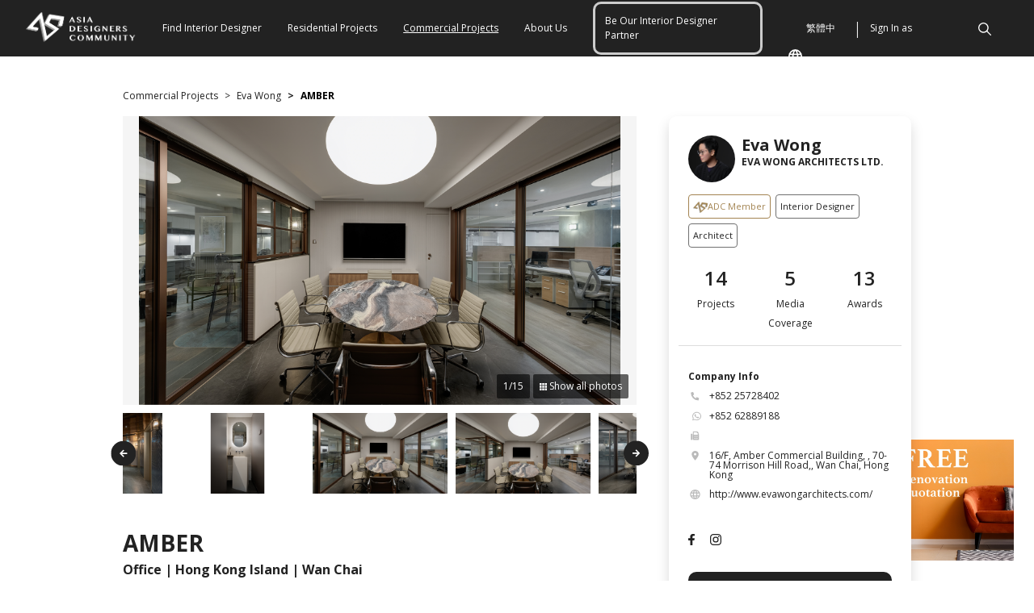

--- FILE ---
content_type: text/html; charset=utf-8
request_url: https://www.asiadesigners.com/en/commercial/AMBER/939
body_size: 136699
content:
<!DOCTYPE HTML>
<html lang="en">
    <head>
        <title>AMBER | Wan Chai - Asia Designers Community (ADC)</title>
        <meta charset="utf-8">
        <meta name="viewport" content="width=device-width, initial-scale=1">
        <meta name="description" content="Project designed by Eva Wong | EVA WONG ARCHITECTS LTD., AMBER Wan Chai 3015 sq.ft, Modern, Industrial, Art Deco style commerical design from Asia Designers Community (ADC)" />
        <meta name="keywords" content="Asia Designers, ADC, Interior Design, Designers Community, Commercial Design, Office, Retail, Food & Beverage, Wellness, Interior Design Style, Contemporary, Modern, Scandinavian, Industrial, Minimalistic, Asian style, Japanese Zen, Art Deco" />
        <meta property="og:title" content="AMBER | Wan Chai - Asia Designers Community (ADC)" />
        <meta property="og:site_name" content="Asia Designers Community (ADC)" />
        <meta property="og:description" content="Project designed by Eva Wong | EVA WONG ARCHITECTS LTD., AMBER Wan Chai 3015 sq.ft, Modern, Industrial, Art Deco style commerical design from Asia Designers Community (ADC)" />
        <meta property="og:type" content="website" />
        <meta property="og:image" content="https://asiadesigners.com/img/202401/ZWrb77BW.png" />
        <meta property="og:url" content="https://www.asiadesigners.com/en/commercial/AMBER/939" />
        <link href="https://www.asiadesigners.com/css/bootstrap/bootstrap.min.css" rel="stylesheet">
        <link href="https://www.asiadesigners.com/css/fontawesome/all.min.css" rel="stylesheet">
        <link href="https://www.asiadesigners.com/css/slick.min.css" rel="stylesheet">
        <link href="https://www.asiadesigners.com/css/bootstrap-datepicker.min.css" rel="stylesheet">
        <link href="https://www.asiadesigners.com/css/dd.css" rel="stylesheet">
        <link href="https://www.asiadesigners.com/css/flags.css" rel="stylesheet">
        <link href="https://www.asiadesigners.com/css/index_new.css?0104" rel="stylesheet" />
        <link rel="shortcut icon" href="https://www.asiadesigners.com/assets/favicon.svg" />
        <script async src="https://www.googletagmanager.com/gtag/js?id=G-J0Y88CZQTP"></script>
        <!-- Google tag (gtag.js) -->
        <script async src="https://www.googletagmanager.com/gtag/js?id=AW-374891365"></script>
        <script>
            window.dataLayer = window.dataLayer || [];
            function gtag(){dataLayer.push(arguments);}
            gtag('js', new Date());
            gtag('config', 'AW-374891365');
        </script>
        <!-- Event snippet for ADC Page View conversion page -->
        <script>
            window.addEventListener("load", function () {
            if (window.location.href === "https://www.asiadesigners.com/en") {
                gtag('event', 'conversion', {'send_to': 'AW-374891365/PS6LCI-qksoZEOXG4bIB'});
            }
        });
        </script>
        <!-- Event snippet for Become Our Designer Partner conversion page -->
        <script>
            window.addEventListener("load", function (event) {
            document.querySelectorAll('[href="https://partner.asiadesigners.com"]').forEach(function (e) {
                e.addEventListener('click', function () {
                    gtag('event', 'conversion', {'send_to': 'AW-374891365/iTDUCJKqksoZEOXG4bIB'});
                });
            });
        });
        </script>
        <script>
        window.dataLayer = window.dataLayer || [];
        function gtag(){dataLayer.push(arguments);}
        gtag('js', new Date());

        gtag('config', 'G-J0Y88CZQTP');
        </script>
        <script async src="https://securepubads.g.doubleclick.net/tag/js/gpt.js"></script>
<script>
    window.googletag = window.googletag || {cmd: []};
    googletag.cmd.push(function() {
                
                googletag.defineSlot('/21966720243/ADCDesktopLREC300x250-A', [300, 250], 'div-gpt-ad-1712634830978-0').addService(googletag.pubads());
                googletag.defineSlot('/21966720243/ADCDesktop-LREC300x250-B', [300, 250], 'div-gpt-ad-1712634916281-0').addService(googletag.pubads());
                googletag.defineSlot('/21966720243/ADCMobile-LREC300x250-A', [300, 250], 'div-gpt-ad-1712635146001-0').addService(googletag.pubads());
                googletag.defineSlot('/21966720243/ADCMobile-LREC300x250-B', [300, 250], 'div-gpt-ad-1712635191006-0').addService(googletag.pubads());
                        googletag.enableServices();
    });
</script>    </head>
    <body>
        <nav class="navbar navbar-expand-lg navbar-dark fixed-top bg-custom">
            <div class="container-fluid">
                <a class="navbar-brand" href="https://www.asiadesigners.com/en">
                    <img src="https://www.asiadesigners.com/assets/adc-logo-white.png" alt="Asia Designers Community (ADC)" />
                </a>
                <a class="mobile-nav-link signin ms-auto me-1 d-block d-lg-none" href="https://www.asiadesigners.com/login">Sign In as Member</a>
                <button class="m-toggler pb-0" type="button" data-bs-toggle="collapse" data-bs-target="#navbarText" aria-controls="navbarText" aria-expanded="false" aria-label="Toggle navigation">
                    <span class="toggler-box mt-auto d-block"><span class="mt-inner"></span></span>
                </button>
                <div class="collapse navbar-collapse" id="navbarText">
                    <ul class="navbar-nav me-auto mb-2 mb-lg-0 align-items-center ">
                        <li class="nav-item d-flex flex-column d-lg-none position-relative">
                            <div class="search-name input-group">
                                <input type="text" class="form-control" placeholder="Search projects, professionals">
                            </div>
                            <div class="search-results-dropdown position-absolute no-result"></div>
                        </li>
                        <li class="nav-item">
                            <a class="nav-link dropdown-toggle" data-id="professionals" href="https://www.asiadesigners.com/en/professionals">Find Interior Designer</a>
                        </li>
                        <li class="nav-item">
                            <a class="nav-link dropdown-toggle" data-id="residential" href="https://www.asiadesigners.com/en/residential">Residential Projects</a>
                        </li>
                        <li class="nav-item">
                            <a class="nav-link dropdown-toggle active" data-id="commercial" href="https://www.asiadesigners.com/en/commercial">Commercial Projects</a>
                        </li>
                        <li class="nav-item">
                            <a class="nav-link dropdown-toggle d-none d-lg-block" data-id="about" href="https://www.asiadesigners.com/en/about-us/overview">About Us</a>
                            <a class="nav-about nav-link dropdown-toggle d-lg-none" role="button" id="about" data-bs-toggle="dropdown" aria-expanded="false">About Us</a>
                            <div class="dropdown-about dropdown-menu hide fade" data-id="about">
                                <div class="row">
                                    <a class="dropdown-menu-item" href="https://www.asiadesigners.com/en/about-us/overview">Overview</a>
                                    <a class="dropdown-menu-item" href="https://www.asiadesigners.com/en/about-us/ambassadors">Ambassadors</a>
                                </div>
                            </div>
                        </li>
                        <li class="nav-item d-md-flex align-items-center">
                            <a class="nav-link d-inline-block d-md-block" href="https://partner.asiadesigners.com" target="_blank">Be Our Interior Designer Partner</a>
                        </li>
                        <li class="nav-item d-lg-none">
                            <hr class="dropdown-divider">
                        </li>
                        <li class="nav-item text-center d-lg-none">
                            <a class="lang" href="https://www.asiadesigners.com/en/commercial/AMBER/939">English</a>
                            <a class="lang" href="https://www.asiadesigners.com/zh/commercial/AMBER/939">繁體中文</a>
                        </li>
                        <li class="nav-item text-center d-lg-none">
                            <a class="social" href="https://www.instagram.com/homejournal/" target="_blank"><i class="fab fa-linkedin-in"></i></a>
                            <a class="social" href="https://www.instagram.com/homejournal/" target="_blank"><i class="fab fa-instagram"></i></a>
                            <a class="social" href="https://www.facebook.com/HomeJournal/" target="_blank"><i class="fab fa-facebook-f"></i></a>
                            <a class="social" href="https://www.youtube.com/channel/UCFM_hAyUvsQJ1SKD_5Rw4og" target="_blank"><i class="fab fa-youtube"></i></a>
                            <a class="social" href="https://www.pinterest.com/homejournal/" target="_blank"><i class="fab fa-pinterest-p"></i></a>
                        </li>
                        <li class="nav-item d-lg-none">
                            <hr class="dropdown-divider">
                        </li>
                        <li class="nav-item d-lg-none">
                            
                        </li>
                    </ul>
                    <ul class="navbar-nav ms-auto mb-2 mb-lg-0 align-items-center position-relative">
                        <li class="lang-nav-item nav-item">
                            <a class="nav-link d-flex align-items-center" href="https://www.asiadesigners.com/zh/commercial/AMBER/939"><svg xmlns="http://www.w3.org/2000/svg" width="18" height="18" viewBox="0 0 18 18"><path id="Icon_material-language" data-name="Icon material-language" d="M11.991,3A9,9,0,1,0,21,12,9,9,0,0,0,11.991,3Zm6.237,5.4H15.573a14.084,14.084,0,0,0-1.242-3.2A7.227,7.227,0,0,1,18.228,8.4ZM12,4.836A12.678,12.678,0,0,1,13.719,8.4H10.281A12.678,12.678,0,0,1,12,4.836ZM5.034,13.8a7.04,7.04,0,0,1,0-3.6H8.076A14.864,14.864,0,0,0,7.95,12a14.864,14.864,0,0,0,.126,1.8Zm.738,1.8H8.427a14.084,14.084,0,0,0,1.242,3.2A7.188,7.188,0,0,1,5.772,15.6ZM8.427,8.4H5.772a7.188,7.188,0,0,1,3.9-3.2A14.084,14.084,0,0,0,8.427,8.4ZM12,19.164A12.678,12.678,0,0,1,10.281,15.6h3.438A12.678,12.678,0,0,1,12,19.164ZM14.106,13.8H9.894A13.242,13.242,0,0,1,9.75,12a13.127,13.127,0,0,1,.144-1.8h4.212A13.127,13.127,0,0,1,14.25,12,13.242,13.242,0,0,1,14.106,13.8Zm.225,5a14.084,14.084,0,0,0,1.242-3.2h2.655A7.227,7.227,0,0,1,14.331,18.8Zm1.593-5A14.864,14.864,0,0,0,16.05,12a14.864,14.864,0,0,0-.126-1.8h3.042a7.04,7.04,0,0,1,0,3.6Z" transform="translate(-3 -3)" fill="#fff"/></svg>繁體中文</a>
                        </li>
                        <li class="line-nav-item nav-item d-none d-lg-block p-0">
                            <a class="nav-link">|</a>
                        </li>
                        <li class="signin-nav-item nav-item">
                            <a class="nav-link signin" href="https://www.asiadesigners.com/login">Sign In as Member</a>
                        </li>
                        <li class="search-nav-item nav-item">
                            <a class="nav-link pointer"><svg xmlns="http://www.w3.org/2000/svg" width="16.135" height="16.139" viewBox="0 0 16.135 16.139"><path id="Icon_ionic-ios-search" data-name="Icon ionic-ios-search" d="M20.446,19.464l-4.488-4.53a6.4,6.4,0,1,0-.971.983l4.458,4.5a.691.691,0,0,0,.975.025A.7.7,0,0,0,20.446,19.464Zm-9.513-3.492A5.05,5.05,0,1,1,14.5,14.493,5.019,5.019,0,0,1,10.933,15.972Z" transform="translate(-4.5 -4.493)" fill="#fff"/></svg></a>
                        </li>
                        <li class="search-module-nav-item nav-item d-flex align-items-center position-absolute hide">
                            <div class="position-relative w-100">
                                <div class="search-name input-group">
                                    <input type="text" class="form-control" placeholder="Search projects, professionals">
                                    <div class="search-close-button position-absolute pointer"><svg xmlns="http://www.w3.org/2000/svg" width="14.849" height="14.85" viewBox="0 0 14.849 14.85"><g id="Group_3712" data-name="Group 3712" transform="translate(-1382.146 -30.146)"><line id="Line_148" data-name="Line 148" x1="20" transform="translate(1382.5 30.5) rotate(45)" fill="none" stroke="#fff" stroke-width="1"/><line id="Line_149" data-name="Line 149" x1="20" transform="translate(1382.5 44.643) rotate(-45)" fill="none" stroke="#fff" stroke-width="1"/></g></svg></div>
                                </div>
                            </div>
                            <div class="search-results-dropdown position-absolute w-100 no-result"></div>
                        </li>
                    </ul>
                    <div class="dropdown-menu hide fade" data-id="professionals">
                        <div class="row">
                            <div class="col-9">
                                <div class="row">
                                    <div class="col-12"><u class="text-white">Hong Kong</u></div>
                                </div>
                                <div class="row">
                                    <div class="col-4" data-col="1"><a class="dropdown-menu-item" href="https://www.asiadesigners.com/en/professionals/Adapa-Architects-Limited/Ada-Leung" data-id="498">Ada Leung</a><a class="dropdown-menu-item" href="https://www.asiadesigners.com/en/professionals/Littlemore-Interior-Design/Ada-Wong-and-Eric-Liu" data-id="200">Ada Wong and Eric Liu</a><a class="dropdown-menu-item" href="https://www.asiadesigners.com/en/professionals/Burgundy-Interiors-Limited/Angel-Wu" data-id="471">Angel Wu</a><a class="dropdown-menu-item" href="https://www.asiadesigners.com/en/professionals/Root-Design-HK-Ltd/Anya-Wu" data-id="201">Anya Wu</a><a class="dropdown-menu-item" href="https://www.asiadesigners.com/en/professionals/Facade-Design-Ltd/Brian-Chan" data-id="240">Brian Chan</a><a class="dropdown-menu-item" href="https://www.asiadesigners.com/en/professionals/C3-Design-＆-Decorative-Ltd/Calvin-Ho-＆-Bryan-Lie" data-id="519">Calvin Ho & Bryan Lie</a><a class="dropdown-menu-item" href="https://www.asiadesigners.com/en/professionals/Hei-Design-Interiors/Chris-Lau" data-id="243">Chris Lau</a><a class="dropdown-menu-item" href="https://www.asiadesigners.com/en/professionals/CTRC-Design-Consultant-Ltd./Christine-Tsui-and-Ryan-Cheung" data-id="463">Christine Tsui and Ryan Cheung</a><a class="dropdown-menu-item" href="https://www.asiadesigners.com/en/professionals/M＆P-Interior-Design-Limited/Eddy-Lau" data-id="514">Eddy Lau</a><a class="dropdown-menu-item" href="https://www.asiadesigners.com/en/professionals/EVA-WONG-ARCHITECTS-LTD./Eva-Wong" data-id="443">Eva Wong</a><a class="dropdown-menu-item" href="https://www.asiadesigners.com/en/professionals/FDP-Interior-＆-Planning/Frankie-Chan" data-id="322">Frankie Chan</a><a class="dropdown-menu-item" href="https://www.asiadesigners.com/en/professionals/See-How-Group-Limited/Hoffman-Ho-＆-Elaine-Tang" data-id="487">Hoffman Ho & Elaine Tang</a><a class="dropdown-menu-item" href="https://www.asiadesigners.com/en/professionals/Rico-Interior-Design-＆-Engineering-Co-Ltd./Ivan-Choy" data-id="98">Ivan Choy</a><a class="dropdown-menu-item" href="https://www.asiadesigners.com/en/professionals/In－between-Architects/Ivan-Wong" data-id="473">Ivan Wong</a><a class="dropdown-menu-item" href="https://www.asiadesigners.com/en/professionals/Innergy-Interior-design-studio/Jason-Yeung" data-id="456">Jason Yeung</a><a class="dropdown-menu-item" href="https://www.asiadesigners.com/en/professionals/Xanadu-Design-Limited/Jennifer-Tsang" data-id="510">Jennifer Tsang</a><a class="dropdown-menu-item" href="https://www.asiadesigners.com/en/professionals/Afloat-Studio/Jessica-Kong-＆-Owen-Lam" data-id="520">Jessica Kong & Owen Lam</a><a class="dropdown-menu-item" href="https://www.asiadesigners.com/en/professionals/MAKE-IT-WORKS-LTD./Johnny-Shum" data-id="161">Johnny Shum</a><a class="dropdown-menu-item" href="https://www.asiadesigners.com/en/professionals/ARM-STUDIO-LIMITED/Kan-Hui" data-id="511">Kan Hui</a><a class="dropdown-menu-item" href="https://www.asiadesigners.com/en/professionals/ADO-Limited/Karr-Yip" data-id="407">Karr Yip</a></div><div class="col-4" data-col="2"><a class="dropdown-menu-item" href="https://www.asiadesigners.com/en/professionals/MStudio/Keith-Choi-and-Marcus-Ko" data-id="461">Keith Choi and Marcus Ko</a><a class="dropdown-menu-item" href="https://www.asiadesigners.com/en/professionals/Epic-Interior-Design/Kevin-Kung" data-id="409">Kevin Kung</a><a class="dropdown-menu-item" href="https://www.asiadesigners.com/en/professionals/GO-FAME-COMPANY/Kevin-Lam" data-id="522">Kevin Lam</a><a class="dropdown-menu-item" href="https://www.asiadesigners.com/en/professionals/Stay-Living-Limited/Lawrence-Chan" data-id="436">Lawrence Chan</a><a class="dropdown-menu-item" href="https://www.asiadesigners.com/en/professionals/ABI-Design-＆-Engineering-Limited/Leon-Lung" data-id="489">Leon Lung</a><a class="dropdown-menu-item" href="https://www.asiadesigners.com/en/professionals/Hans-Interior-Design-Limited/Liam-Lam" data-id="493">Liam Lam</a><a class="dropdown-menu-item" href="https://www.asiadesigners.com/en/professionals/Starz-Pasha-/Maggie-Mo-＆-Jay-Leung" data-id="40">Maggie Mo & Jay Leung</a><a class="dropdown-menu-item" href="https://www.asiadesigners.com/en/professionals/Grande-Interior-Design/Maggy-Cheung" data-id="58">Maggy Cheung</a><a class="dropdown-menu-item" href="https://www.asiadesigners.com/en/professionals/Haven-Design-Limited/Mary-Wong" data-id="140">Mary Wong</a><a class="dropdown-menu-item" href="https://www.asiadesigners.com/en/professionals/Common-Room-Home-＆-Living/MJ" data-id="246">MJ</a><a class="dropdown-menu-item" href="https://www.asiadesigners.com/en/professionals/Pexel-Interior-Design-Limited/Perry-Wong-＆-Elvis-Lam" data-id="521">Perry Wong & Elvis Lam</a><a class="dropdown-menu-item" href="https://www.asiadesigners.com/en/professionals/SOSA-Group-Ltd./Rita-Maeve-Wong" data-id="515">Rita Maeve Wong</a><a class="dropdown-menu-item" href="https://www.asiadesigners.com/en/professionals/De-Stijl-Interior-Design/Sam-Ho，-Jacky-Liu，-Tommy-Ho，-Ivan-Chan" data-id="437">Sam Ho, Jacky Liu, Tommy Ho, Ivan Chan</a><a class="dropdown-menu-item" href="https://www.asiadesigners.com/en/professionals/INCH.-Interior-Design/Zeno-Lo-＆-Synthia-Wan" data-id="506">Zeno Lo & Synthia Wan</a></div>                                </div>
                            </div>
                            <div class="col-3">
                                <div class="row">
                                    <div class="col-12"><u class="text-white">Taiwan</u></div>
                                </div>
                                <div class="row">
                                    <div class="col-12" data-col="1"><a class="dropdown-menu-item" href="https://www.asiadesigners.com/en/professionals/True-Thing-Design-Studio/Adrian-Tsai-＆-Fisher-Jhao" data-id="505">Adrian Tsai & Fisher Jhao</a><a class="dropdown-menu-item" href="https://www.asiadesigners.com/en/professionals/InOrder.Studio/Ching－Ju-Chen" data-id="507">Ching-Ju Chen</a><a class="dropdown-menu-item" href="https://www.asiadesigners.com/en/professionals/Avenue-Interior-Design-Ltd./Danny-Cheng" data-id="500">Danny Cheng</a><a class="dropdown-menu-item" href="https://www.asiadesigners.com/en/professionals/Le-Blanc-Design/Howard-Shu" data-id="502">Howard Shu</a><a class="dropdown-menu-item" href="https://www.asiadesigners.com/en/professionals/The-HAO-Design-Studio/Lai-Jia-Hao" data-id="509">Lai Jia Hao</a><a class="dropdown-menu-item" href="https://www.asiadesigners.com/en/professionals/KYDO/Liao-Keng-Yu" data-id="503">Liao Keng Yu</a><a class="dropdown-menu-item" href="https://www.asiadesigners.com/en/professionals/Ven＋G.-Arch-＆-interior-design/Steven-Lin" data-id="499">Steven Lin</a><a class="dropdown-menu-item" href="https://www.asiadesigners.com/en/professionals/MUYICREATION-CO.，-LTD./Ti-Pin-Hsu" data-id="508">Ti Pin Hsu</a><a class="dropdown-menu-item" href="https://www.asiadesigners.com/en/professionals/Minature-Interior-Design-Ltd./Yi-Lun-Hsu-" data-id="504">Yi Lun Hsu </a><a class="dropdown-menu-item" href="https://www.asiadesigners.com/en/professionals/KENSING-Interior-Design/Zeng-Jyun-Shen" data-id="501">Zeng Jyun Shen</a></div>                                </div>
                            </div>
                        </div>
                        <div class="row">
                            <div class="col"><a class="bold" href="https://www.asiadesigners.com/en/professionals">All Professionals ></a></div>
                        </div>
                    </div>
                    <div class="dropdown-menu hide fade" data-id="residential">
                        <div class="row">
                            <div class="col-3">
                                <span class="bold d-none">Completion Date</span>
                                <div class="dropdown-menu-list mb-3 d-none">
                                    <a class="dropdown-menu-item" href="https://www.asiadesigners.com/en/residential?completion-date=2021" data-id="2021">2021</a><a class="dropdown-menu-item" href="https://www.asiadesigners.com/en/residential?completion-date=2020" data-id="2020">2020</a><a class="dropdown-menu-item" href="https://www.asiadesigners.com/en/residential?completion-date=2019" data-id="2019">2019</a><a class="dropdown-menu-item" href="https://www.asiadesigners.com/en/residential?completion-date=2018" data-id="2018">2018</a><a class="dropdown-menu-item" href="https://www.asiadesigners.com/en/residential?completion-date=2017" data-id="2017">2017</a><a class="dropdown-menu-item" href="https://www.asiadesigners.com/en/residential?completion-date=2016" data-id="2016">2016</a><a class="dropdown-menu-item" href="https://www.asiadesigners.com/en/residential?completion-date=Before 2016" data-id="Before 2016">Before 2016</a>                                </div>
                                <span class="bold">Size</span>
                                <div class="dropdown-menu-list">
                                    <a class="dropdown-menu-item" href="https://www.asiadesigners.com/en/residential?size=500 sq.ft. below" data-id="500 sq.ft. below">500 sq.ft. below</a><a class="dropdown-menu-item" href="https://www.asiadesigners.com/en/residential?size=500-1,000 sq.ft." data-id="500-1,000 sq.ft.">500-1,000 sq.ft.</a><a class="dropdown-menu-item" href="https://www.asiadesigners.com/en/residential?size=1,000-2,000 sq.ft." data-id="1,000-2,000 sq.ft.">1,000-2,000 sq.ft.</a><a class="dropdown-menu-item" href="https://www.asiadesigners.com/en/residential?size=2,000-3,000 sq.ft." data-id="2,000-3,000 sq.ft.">2,000-3,000 sq.ft.</a><a class="dropdown-menu-item" href="https://www.asiadesigners.com/en/residential?size=3,000-4,000 sq.ft." data-id="3,000-4,000 sq.ft.">3,000-4,000 sq.ft.</a><a class="dropdown-menu-item" href="https://www.asiadesigners.com/en/residential?size=4,000-5,000 sq.ft." data-id="4,000-5,000 sq.ft.">4,000-5,000 sq.ft.</a><a class="dropdown-menu-item" href="https://www.asiadesigners.com/en/residential?size=5,000 sq.ft. above" data-id="5,000 sq.ft. above">5,000 sq.ft. above</a>                                </div>
                            </div>
                            <div class="col-3">
                                <span class="bold">Property Type</span>
                                <div class="dropdown-menu-list mb-3">
                                    <a class="dropdown-menu-item" href="https://www.asiadesigners.com/en/residential?propertyType=PrivateApartment" data-id="1">Private Apartment</a><a class="dropdown-menu-item" href="https://www.asiadesigners.com/en/residential?propertyType=Villa" data-id="2">House/ Villa</a><a class="dropdown-menu-item" href="https://www.asiadesigners.com/en/residential?propertyType=PublicHousing" data-id="3">Public Housing</a><a class="dropdown-menu-item" href="https://www.asiadesigners.com/en/residential?propertyType=Duplex" data-id="4">Duplex/ Penthouse</a><a class="dropdown-menu-item" href="https://www.asiadesigners.com/en/residential?propertyType=ShowFlat" data-id="5">Show Flat</a>                                </div>
                            </div>
                            <div class="col-3">
                                <span class="bold">Style</span>
                                <div class="dropdown-menu-list">
                                    <a class="dropdown-menu-item" href="https://www.asiadesigners.com/en/residential?style=Contemporary" data-id="1">Contemporary</a><a class="dropdown-menu-item" href="https://www.asiadesigners.com/en/residential?style=Modern" data-id="2">Modern</a><a class="dropdown-menu-item" href="https://www.asiadesigners.com/en/residential?style=Scandinavian" data-id="3">Scandinavian</a><a class="dropdown-menu-item" href="https://www.asiadesigners.com/en/residential?style=Industrial" data-id="5">Industrial</a><a class="dropdown-menu-item" href="https://www.asiadesigners.com/en/residential?style=Minimalistic" data-id="6">Minimalistic</a><a class="dropdown-menu-item" href="https://www.asiadesigners.com/en/residential?style=Asian" data-id="17">Asian</a><a class="dropdown-menu-item" href="https://www.asiadesigners.com/en/residential?style=Japanese" data-id="18">Japanese Zen</a><a class="dropdown-menu-item" href="https://www.asiadesigners.com/en/residential?style=Art" data-id="28">Art Deco</a>                                </div>
                            </div>
                            <div class="col-3">
                                <span class="bold">Region</span>
                                <div class="dropdown-menu-list">
                                    <a class="dropdown-menu-item" href="https://www.asiadesigners.com/en/residential?region=HongKong" data-id="1">Hong Kong</a><a class="dropdown-menu-item" href="https://www.asiadesigners.com/en/residential?region=Taiwan" data-id="2">Taiwan</a><a class="dropdown-menu-item" href="https://www.asiadesigners.com/en/residential?region=China" data-id="3">China</a>                                </div>
                            </div>
                        </div>
                        <div class="row">
                            <div class="col"><a class="bold" href="https://www.asiadesigners.com/en/residential">All Residential ></a></div>
                        </div>
                    </div>
                    <div class="dropdown-menu hide fade" data-id="commercial">
                        <div class="row">
                            <div class="col-3">
                                <span class="bold">Size</span>
                                <div class="dropdown-menu-list">
                                    <a class="dropdown-menu-item" href="https://www.asiadesigners.com/en/commercial?size=3,000 sq.ft. below" data-id="3,000 sq.ft. below">3,000 sq.ft. below</a><a class="dropdown-menu-item" href="https://www.asiadesigners.com/en/commercial?size=3,000-5,000 sq.ft." data-id="3,000-5,000 sq.ft.">3,000-5,000 sq.ft.</a><a class="dropdown-menu-item" href="https://www.asiadesigners.com/en/commercial?size=5,000-8,000 sq.ft." data-id="5,000-8,000 sq.ft.">5,000-8,000 sq.ft.</a><a class="dropdown-menu-item" href="https://www.asiadesigners.com/en/commercial?size=8,000-10,000 sq.ft." data-id="8,000-10,000 sq.ft.">8,000-10,000 sq.ft.</a><a class="dropdown-menu-item" href="https://www.asiadesigners.com/en/commercial?size=10,000 sq.ft. above" data-id="10,000 sq.ft. above">10,000 sq.ft. above</a>                                </div>
                            </div>
                            <div class="col-3">
                                <span class="bold">Property Type</span>
                                <div class="dropdown-menu-list mb-3">
                                    <a class="dropdown-menu-item" href="https://www.asiadesigners.com/en/commercial?propertyType=Office" data-id="1">Office</a>
                                    <a class="dropdown-menu-item" href="https://www.asiadesigners.com/en/commercial?propertyType=FoodBeverage" data-id="2">Food & Beverage</a>
                                    <a class="dropdown-menu-item" href="https://www.asiadesigners.com/en/commercial?propertyType=Retail" data-id="3">Retail</a>
                                    <a class="dropdown-menu-item" href="https://www.asiadesigners.com/en/commercial?propertyType=Wellness" data-id="4">Wellness</a>
                                    <a class="dropdown-menu-item" href="https://www.asiadesigners.com/en/commercial?propertyType=Others" data-id="5">Others</a>
                                </div>
                            </div>
                            <div class="col-3">
                            <span class="bold">Style</span>
                                <div class="dropdown-menu-list">
                                    <a class="dropdown-menu-item" href="https://www.asiadesigners.com/en/commercial?style=Contemporary" data-id="1">Contemporary</a><a class="dropdown-menu-item" href="https://www.asiadesigners.com/en/commercial?style=Modern" data-id="2">Modern</a><a class="dropdown-menu-item" href="https://www.asiadesigners.com/en/commercial?style=Scandinavian" data-id="3">Scandinavian</a><a class="dropdown-menu-item" href="https://www.asiadesigners.com/en/commercial?style=Industrial" data-id="5">Industrial</a><a class="dropdown-menu-item" href="https://www.asiadesigners.com/en/commercial?style=Minimalistic" data-id="6">Minimalistic</a><a class="dropdown-menu-item" href="https://www.asiadesigners.com/en/commercial?style=Asian" data-id="17">Asian</a><a class="dropdown-menu-item" href="https://www.asiadesigners.com/en/commercial?style=Japanese" data-id="18">Japanese Zen</a><a class="dropdown-menu-item" href="https://www.asiadesigners.com/en/commercial?style=Art" data-id="28">Art Deco</a>                                </div>
                            </div>
                            <div class="col-3">
                                <span class="bold">Region</span>
                                <div class="dropdown-menu-list">
                                    <a class="dropdown-menu-item" href="https://www.asiadesigners.com/en/commercial?region=HongKong" data-id="1">Hong Kong</a><a class="dropdown-menu-item" href="https://www.asiadesigners.com/en/commercial?region=Taiwan" data-id="2">Taiwan</a><a class="dropdown-menu-item" href="https://www.asiadesigners.com/en/commercial?region=China" data-id="3">China</a><a class="dropdown-menu-item" href="https://www.asiadesigners.com/en/commercial?region=Macau" data-id="6">Macau</a>                                </div>
                            </div>
                        </div>
                        <div class="row">
                            <div class="col"><a class="bold" href="https://www.asiadesigners.com/en/commercial">All Commercial ></a></div>
                        </div>
                    </div>
                </div>
            </div>
        </nav>
        <main>
    <div class="breadcrumb-container container w-1000" style="--bs-breadcrumb-divider: '>';" aria-label="breadcrumb">
        <ol class="breadcrumb">
            <li class="breadcrumb-item"><a href="https://www.asiadesigners.com/en/commercial">Commercial Projects</a></li>
            <li class="breadcrumb-item"><a href="https://www.asiadesigners.com/en/professionals/EVA-WONG-ARCHITECTS-LTD./Eva-Wong">Eva Wong</a></li>
            <li class="breadcrumb-item active" aria-current="page">AMBER</li>
        </ol>
    </div>
    <div class="project-info-container container" data-id="939" data-url="https://www.asiadesigners.com/en/commercial/AMBER/939">
        <div class="project-info-block d-block d-lg-flex">
            <div class="project-infomation-block">
                <div class="project-slideshow">
                    <div class="big-photo-slider">
                        <div class="slider slider-for">
                            <div class="slide-block"><div class="media-image position-relative"><img src="https://asiadesigners.com/img/202401/x0VgWBDJ.png" alt="Eva Wong - EVA WONG ARCHITECTS LTD. - AMBER" /></div></div><div class="slide-block"><div class="media-image position-relative"><img src="https://asiadesigners.com/img/202401/QFm3PNPT.png" alt="Eva Wong - EVA WONG ARCHITECTS LTD. - AMBER" /></div></div><div class="slide-block"><div class="media-image position-relative"><img src="https://asiadesigners.com/img/202401/teaRruM8.png" alt="Eva Wong - EVA WONG ARCHITECTS LTD. - AMBER" /></div></div><div class="slide-block"><div class="media-image position-relative"><img src="https://asiadesigners.com/img/202401/yoNNGR3r.png" alt="Eva Wong - EVA WONG ARCHITECTS LTD. - AMBER" /></div></div><div class="slide-block"><div class="media-image position-relative"><img src="https://asiadesigners.com/img/202401/cJPSp3aV.png" alt="Eva Wong - EVA WONG ARCHITECTS LTD. - AMBER" /></div></div><div class="slide-block"><div class="media-image position-relative"><img src="https://asiadesigners.com/img/202401/7WESqA0h.png" alt="Eva Wong - EVA WONG ARCHITECTS LTD. - AMBER" /></div></div><div class="slide-block"><div class="media-image position-relative"><img src="https://asiadesigners.com/img/202401/p68YbbCY.png" alt="Eva Wong - EVA WONG ARCHITECTS LTD. - AMBER" /></div></div><div class="slide-block"><div class="media-image position-relative"><img src="https://asiadesigners.com/img/202401/slBlVrXK.png" alt="Eva Wong - EVA WONG ARCHITECTS LTD. - AMBER" /></div></div><div class="slide-block"><div class="media-image position-relative"><img src="https://asiadesigners.com/img/202401/g6sjreZ2.png" alt="Eva Wong - EVA WONG ARCHITECTS LTD. - AMBER" /></div></div><div class="slide-block"><div class="media-image position-relative"><img src="https://asiadesigners.com/img/202401/U6lTjleP.png" alt="Eva Wong - EVA WONG ARCHITECTS LTD. - AMBER" /></div></div><div class="slide-block"><div class="media-image position-relative"><img src="https://asiadesigners.com/img/202401/I4mKhzGh.png" alt="Eva Wong - EVA WONG ARCHITECTS LTD. - AMBER" /></div></div><div class="slide-block"><div class="media-image position-relative"><img src="https://asiadesigners.com/img/202401/JmsXeXwr.png" alt="Eva Wong - EVA WONG ARCHITECTS LTD. - AMBER" /></div></div><div class="slide-block"><div class="media-image position-relative"><img src="https://asiadesigners.com/img/202401/MZr1cyFO.png" alt="Eva Wong - EVA WONG ARCHITECTS LTD. - AMBER" /></div></div><div class="slide-block"><div class="media-image position-relative"><img src="https://asiadesigners.com/img/202401/8nwUnmmP.png" alt="Eva Wong - EVA WONG ARCHITECTS LTD. - AMBER" /></div></div><div class="slide-block"><div class="media-image position-relative"><img src="https://asiadesigners.com/img/202401/utzyK65t.png" alt="Eva Wong - EVA WONG ARCHITECTS LTD. - AMBER" /></div></div>                        </div>
                        <div class="slider-extra d-none d-md-block">
                            <div class="slider-num"><span class="current-slide">1</span>/<span class="total-slide">15</span></div>
                            <div class="slider-show-all pointer" data-bs-toggle="modal" data-bs-target="#mediaModal">
                                <svg id="keyboard-buttons-or-visualization-button-of-nine-squares" xmlns="http://www.w3.org/2000/svg" width="9.326" height="9.362" viewBox="0 0 9.326 9.362"><path id="Path_29" data-name="Path 29" d="M4.391.291A.291.291,0,0,0,4.1,0H2.141A.291.291,0,0,0,1.85.291v1.96a.291.291,0,0,0,.291.291H4.1a.291.291,0,0,0,.291-.291V.291Z" transform="translate(-1.85)" fill="#fff"/><path id="Path_30" data-name="Path 30" d="M354.091.291A.291.291,0,0,0,353.8,0h-1.959a.291.291,0,0,0-.291.291v1.96a.291.291,0,0,0,.291.291H353.8a.291.291,0,0,0,.291-.291Z" transform="translate(-348.158)" fill="#fff"/><path id="Path_31" data-name="Path 31" d="M703.791.291A.291.291,0,0,0,703.5,0h-1.959a.291.291,0,0,0-.291.291v1.96a.291.291,0,0,0,.291.291h1.96a.291.291,0,0,0,.291-.291V.291Z" transform="translate(-694.466)" fill="#fff"/><path id="Path_32" data-name="Path 32" d="M4.391,351.891A.291.291,0,0,0,4.1,351.6H2.141a.291.291,0,0,0-.291.291v1.959a.291.291,0,0,0,.291.291H4.1a.291.291,0,0,0,.291-.291v-1.959Z" transform="translate(-1.85 -348.19)" fill="#fff"/><path id="Path_33" data-name="Path 33" d="M354.091,351.891a.291.291,0,0,0-.291-.291h-1.959a.291.291,0,0,0-.291.291v1.959a.291.291,0,0,0,.291.291H353.8a.291.291,0,0,0,.291-.291Z" transform="translate(-348.158 -348.19)" fill="#fff"/><path id="Path_34" data-name="Path 34" d="M703.791,351.891a.291.291,0,0,0-.291-.291h-1.959a.291.291,0,0,0-.291.291v1.959a.291.291,0,0,0,.291.291h1.96a.291.291,0,0,0,.291-.291v-1.959Z" transform="translate(-694.466 -348.19)" fill="#fff"/><path id="Path_35" data-name="Path 35" d="M4.1,703.1H2.141a.291.291,0,0,0-.291.291v1.96a.291.291,0,0,0,.291.291H4.1a.291.291,0,0,0,.291-.291v-1.96A.293.293,0,0,0,4.1,703.1Z" transform="translate(-1.85 -696.28)" fill="#fff"/><path id="Path_36" data-name="Path 36" d="M353.8,703.1h-1.959a.291.291,0,0,0-.291.291v1.96a.291.291,0,0,0,.291.291H353.8a.291.291,0,0,0,.291-.291v-1.96A.291.291,0,0,0,353.8,703.1Z" transform="translate(-348.158 -696.28)" fill="#fff"/><path id="Path_37" data-name="Path 37" d="M703.5,703.1h-1.959a.291.291,0,0,0-.291.291v1.96a.291.291,0,0,0,.291.291h1.96a.291.291,0,0,0,.291-.291v-1.96A.293.293,0,0,0,703.5,703.1Z" transform="translate(-694.466 -696.28)" fill="#fff"/></svg>
                                <span data-bs-toggle="modal" data-bs-target="#mediaModal">Show all photos</span>
                            </div>
                        </div>
                    </div>
                    <div class="slider slider-nav">
                        <div class="slide-block"><div class="media-image position-relative"><img src="https://asiadesigners.com/img/202401/x0VgWBDJ.png" alt="Eva Wong - EVA WONG ARCHITECTS LTD. - AMBER" /></div></div><div class="slide-block"><div class="media-image position-relative"><img src="https://asiadesigners.com/img/202401/QFm3PNPT.png" alt="Eva Wong - EVA WONG ARCHITECTS LTD. - AMBER" /></div></div><div class="slide-block"><div class="media-image position-relative"><img src="https://asiadesigners.com/img/202401/teaRruM8.png" alt="Eva Wong - EVA WONG ARCHITECTS LTD. - AMBER" /></div></div><div class="slide-block"><div class="media-image position-relative"><img src="https://asiadesigners.com/img/202401/yoNNGR3r.png" alt="Eva Wong - EVA WONG ARCHITECTS LTD. - AMBER" /></div></div><div class="slide-block"><div class="media-image position-relative"><img src="https://asiadesigners.com/img/202401/cJPSp3aV.png" alt="Eva Wong - EVA WONG ARCHITECTS LTD. - AMBER" /></div></div><div class="slide-block"><div class="media-image position-relative"><img src="https://asiadesigners.com/img/202401/7WESqA0h.png" alt="Eva Wong - EVA WONG ARCHITECTS LTD. - AMBER" /></div></div><div class="slide-block"><div class="media-image position-relative"><img src="https://asiadesigners.com/img/202401/p68YbbCY.png" alt="Eva Wong - EVA WONG ARCHITECTS LTD. - AMBER" /></div></div><div class="slide-block"><div class="media-image position-relative"><img src="https://asiadesigners.com/img/202401/slBlVrXK.png" alt="Eva Wong - EVA WONG ARCHITECTS LTD. - AMBER" /></div></div><div class="slide-block"><div class="media-image position-relative"><img src="https://asiadesigners.com/img/202401/g6sjreZ2.png" alt="Eva Wong - EVA WONG ARCHITECTS LTD. - AMBER" /></div></div><div class="slide-block"><div class="media-image position-relative"><img src="https://asiadesigners.com/img/202401/U6lTjleP.png" alt="Eva Wong - EVA WONG ARCHITECTS LTD. - AMBER" /></div></div><div class="slide-block"><div class="media-image position-relative"><img src="https://asiadesigners.com/img/202401/I4mKhzGh.png" alt="Eva Wong - EVA WONG ARCHITECTS LTD. - AMBER" /></div></div><div class="slide-block"><div class="media-image position-relative"><img src="https://asiadesigners.com/img/202401/JmsXeXwr.png" alt="Eva Wong - EVA WONG ARCHITECTS LTD. - AMBER" /></div></div><div class="slide-block"><div class="media-image position-relative"><img src="https://asiadesigners.com/img/202401/MZr1cyFO.png" alt="Eva Wong - EVA WONG ARCHITECTS LTD. - AMBER" /></div></div><div class="slide-block"><div class="media-image position-relative"><img src="https://asiadesigners.com/img/202401/8nwUnmmP.png" alt="Eva Wong - EVA WONG ARCHITECTS LTD. - AMBER" /></div></div><div class="slide-block"><div class="media-image position-relative"><img src="https://asiadesigners.com/img/202401/utzyK65t.png" alt="Eva Wong - EVA WONG ARCHITECTS LTD. - AMBER" /></div></div>                    </div>
                    <div class="slider-extra d-block d-md-none justify-content-end d-flex me-3">
                        <div class="slider-show-all">
                            <svg id="keyboard-buttons-or-visualization-button-of-nine-squares" xmlns="http://www.w3.org/2000/svg" width="9.326" height="9.362" viewBox="0 0 9.326 9.362"><path id="Path_29" data-name="Path 29" d="M4.391.291A.291.291,0,0,0,4.1,0H2.141A.291.291,0,0,0,1.85.291v1.96a.291.291,0,0,0,.291.291H4.1a.291.291,0,0,0,.291-.291V.291Z" transform="translate(-1.85)" fill="#fff"/><path id="Path_30" data-name="Path 30" d="M354.091.291A.291.291,0,0,0,353.8,0h-1.959a.291.291,0,0,0-.291.291v1.96a.291.291,0,0,0,.291.291H353.8a.291.291,0,0,0,.291-.291Z" transform="translate(-348.158)" fill="#fff"/><path id="Path_31" data-name="Path 31" d="M703.791.291A.291.291,0,0,0,703.5,0h-1.959a.291.291,0,0,0-.291.291v1.96a.291.291,0,0,0,.291.291h1.96a.291.291,0,0,0,.291-.291V.291Z" transform="translate(-694.466)" fill="#fff"/><path id="Path_32" data-name="Path 32" d="M4.391,351.891A.291.291,0,0,0,4.1,351.6H2.141a.291.291,0,0,0-.291.291v1.959a.291.291,0,0,0,.291.291H4.1a.291.291,0,0,0,.291-.291v-1.959Z" transform="translate(-1.85 -348.19)" fill="#fff"/><path id="Path_33" data-name="Path 33" d="M354.091,351.891a.291.291,0,0,0-.291-.291h-1.959a.291.291,0,0,0-.291.291v1.959a.291.291,0,0,0,.291.291H353.8a.291.291,0,0,0,.291-.291Z" transform="translate(-348.158 -348.19)" fill="#fff"/><path id="Path_34" data-name="Path 34" d="M703.791,351.891a.291.291,0,0,0-.291-.291h-1.959a.291.291,0,0,0-.291.291v1.959a.291.291,0,0,0,.291.291h1.96a.291.291,0,0,0,.291-.291v-1.959Z" transform="translate(-694.466 -348.19)" fill="#fff"/><path id="Path_35" data-name="Path 35" d="M4.1,703.1H2.141a.291.291,0,0,0-.291.291v1.96a.291.291,0,0,0,.291.291H4.1a.291.291,0,0,0,.291-.291v-1.96A.293.293,0,0,0,4.1,703.1Z" transform="translate(-1.85 -696.28)" fill="#fff"/><path id="Path_36" data-name="Path 36" d="M353.8,703.1h-1.959a.291.291,0,0,0-.291.291v1.96a.291.291,0,0,0,.291.291H353.8a.291.291,0,0,0,.291-.291v-1.96A.291.291,0,0,0,353.8,703.1Z" transform="translate(-348.158 -696.28)" fill="#fff"/><path id="Path_37" data-name="Path 37" d="M703.5,703.1h-1.959a.291.291,0,0,0-.291.291v1.96a.291.291,0,0,0,.291.291h1.96a.291.291,0,0,0,.291-.291v-1.96A.293.293,0,0,0,703.5,703.1Z" transform="translate(-694.466 -696.28)" fill="#fff"/></svg>
                            <span data-bs-toggle="modal" data-bs-target="#mediaModal">Show all photos</span>
                        </div>
                    </div>
                </div>
                <div class="social-follow d-block d-md-none">
                    <div class="follow-title">Share to</div>
                    <div class="follow-groups">
                        <div class="follow-item">
                            <a class="professional-social-link" href="https://www.facebook.com/sharer/sharer.php?u=https://www.asiadesigners.com/en/commercial/AMBER/939" target="_blank">
                                <svg xmlns="http://www.w3.org/2000/svg" width="16" height="16" viewBox="0 0 16 16"><path id="Icon_awesome-facebook-square" data-name="Icon awesome-facebook-square" d="M14.286,2.25H1.714A1.714,1.714,0,0,0,0,3.964V16.536A1.714,1.714,0,0,0,1.714,18.25h4.9V12.81H4.366V10.25h2.25V8.3A3.125,3.125,0,0,1,9.961,4.853a13.631,13.631,0,0,1,1.983.173V7.2H10.828A1.28,1.28,0,0,0,9.384,8.588V10.25H11.84l-.393,2.56H9.384v5.44h4.9A1.714,1.714,0,0,0,16,16.536V3.964A1.714,1.714,0,0,0,14.286,2.25Z" transform="translate(0 -2.25)"></path></svg>
                            </a>
                        </div>
                        <div class="follow-item">
                            <a class="professional-social-link" href="https://www.linkedin.com/sharing/share-offsite/?url=https://www.asiadesigners.com/en/commercial/AMBER/939" target="_blank">
                                <svg xmlns="http://www.w3.org/2000/svg" width="16" height="15.29" viewBox="0 0 16 15.29"><path id="Icon_zocial-linkedin" data-name="Icon zocial-linkedin" d="M-.18,1.992A1.663,1.663,0,0,1,.361.718a1.983,1.983,0,0,1,1.405-.5A1.924,1.924,0,0,1,3.14.71a1.742,1.742,0,0,1,.541,1.328,1.626,1.626,0,0,1-.525,1.236,1.987,1.987,0,0,1-1.421.51H1.72a1.89,1.89,0,0,1-1.375-.51A1.712,1.712,0,0,1-.18,1.992Zm.2,13.514V5.189H3.449V15.506H.021Zm5.328,0H8.778V9.745A2.223,2.223,0,0,1,8.9,8.911a2.24,2.24,0,0,1,.656-.888,1.678,1.678,0,0,1,1.1-.363q1.73,0,1.73,2.332v5.514H15.82V9.591a4.971,4.971,0,0,0-1.081-3.467,3.688,3.688,0,0,0-2.857-1.181,3.5,3.5,0,0,0-3.1,1.714v.031H8.762l.015-.031V5.189H5.349q.031.494.031,3.073t-.031,7.243Z" transform="translate(0.18 -0.216)"></path></svg>
                            </a>
                        </div>
                        <div class="follow-item">
                            <a class="professional-social-link" href="https://twitter.com/intent/tweet?url=https://www.asiadesigners.com/en/commercial/AMBER/939" target="_blank">
                                <svg xmlns="http://www.w3.org/2000/svg" width="17.237" height="14" viewBox="0 0 17.237 14"><path id="Icon_awesome-twitter" data-name="Icon awesome-twitter" d="M15.466,6.87c.011.153.011.306.011.459A9.983,9.983,0,0,1,5.425,17.381,9.983,9.983,0,0,1,0,15.795a7.309,7.309,0,0,0,.853.044,7.075,7.075,0,0,0,4.386-1.509,3.539,3.539,0,0,1-3.3-2.45,4.455,4.455,0,0,0,.667.055,3.736,3.736,0,0,0,.93-.12A3.533,3.533,0,0,1,.7,8.346V8.3a3.558,3.558,0,0,0,1.6.448A3.538,3.538,0,0,1,1.2,4.026a10.042,10.042,0,0,0,7.284,3.7A3.988,3.988,0,0,1,8.4,6.914,3.536,3.536,0,0,1,14.514,4.5a6.955,6.955,0,0,0,2.242-.853A3.523,3.523,0,0,1,15.2,5.59a7.082,7.082,0,0,0,2.034-.547A7.594,7.594,0,0,1,15.466,6.87Z" transform="translate(0 -3.381)"></path></svg>
                            </a>
                        </div>
                        <div class="follow-item">
                            <a class="professional-social-link" href="mailto:?subject=Check out this link&amp;body=https://www.asiadesigners.com/en/commercial/AMBER/939" target="_blank">
                                <svg xmlns="http://www.w3.org/2000/svg" width="16" height="12.8" viewBox="0 0 16 12.8"><path id="Icon_material-mail" data-name="Icon material-mail" d="M17.4,6H4.6A1.6,1.6,0,0,0,3.008,7.6L3,17.2a1.6,1.6,0,0,0,1.6,1.6H17.4A1.6,1.6,0,0,0,19,17.2V7.6A1.6,1.6,0,0,0,17.4,6Zm0,3.2-6.4,4-6.4-4V7.6l6.4,4,6.4-4Z" transform="translate(-3 -6)"></path></svg>
                            </a>
                        </div>
                    </div>
                </div>
                <div class="project-name bold">AMBER</div>
                <div class="project-location bold">Office | Hong Kong Island | Wan Chai</div>
                                <div class="project-description">The Amber office is a co-working space that features open areas for working, meeting, lounging, and dining, creating a working environment that suits two completely different industries.</div>
                <div class="project-details">
                    <div class="project-details-title">Project Details</div>
                    <div class="project-details-row row">
                        <div class="col-12 col-md-6"><div class="project-details-row row"><div class="col-5"><span class="bold">Size</span></div><div class="col-7"><span>3015sq.ft.</span></div></div></div>                        <div class="col-12 col-md-6"><div class="project-details-row row"><div class="col-5"><span class="bold">Living Member</span></div><div class="col-7"><span>35</span></div></div></div>                        <div class="col-12 col-md-6"><div class="project-details-row row"><div class="col-5"><span class="bold">Completion</span></div><div class="col-7"><span>2020</span></div></div></div>                                                <div class="col-12 col-md-6"><div class="project-details-row row"><div class="col-5"><span class="bold">Style</span></div><div class="col-7"><span>Modern, Industrial, Art Deco</span></div></div></div>                        <div class="col-12 col-md-6"><div class="project-details-row row"><div class="col-5"><span class="bold">Property Type</span></div><div class="col-7"><span>Office</span></div></div></div>                        <div class="col-12 col-md-6"><div class="project-details-row row"><div class="col-5"><span class="bold">Region</span></div><div class="col-7"><span>Hong Kong</span></div></div></div>                                                <div class="col-12 col-md-6"><div class="project-details-row row"><div class="col-5"><span class="bold">Project Duration</span></div><div class="col-7"><span>6 month(s)</span></div></div></div>                    </div>
                </div>
                            </div>
            <div class="designer-info-block shadow h-100 sticky-top">
                <div class="designer-info d-flex" data-id="443">
                    <div class="designer-image"><img src="https://asiadesigners.com/img/202312/WeYKkdLT.png" class="object-cover lazy" alt="Eva Wong" /></div>
                    <div class="designer-name-brand">
                        <div class="designer-name bold"><a href="https://www.asiadesigners.com/en/professionals/EVA-WONG-ARCHITECTS-LTD./Eva-Wong">Eva Wong</a></div>
                        <div class="designer-brand bold">EVA WONG ARCHITECTS LTD.</div>
                    </div>
                </div>
                <div class="designer-membership">
                    <div class="designer-adc-member d-inline-block">
                        <svg xmlns="http://www.w3.org/2000/svg" xmlns:xlink="http://www.w3.org/1999/xlink" width="18" height="14" viewBox="0 0 18 14"><defs><pattern id="pattern" preserveAspectRatio="none" width="100%" height="100%" viewBox="0 0 426 328"><image width="426" height="328" xlink:href="[data-uri]"/></pattern></defs><rect id="Asset_13_300x" data-name="Asset 13@300x" width="18" height="14" fill="url(#pattern)"/></svg>ADC Member
                    </div><a class="designer-type d-inline-block" href="https://www.asiadesigners.com/en/professionals?professionalType=InteriorDesigner">Interior Designer</a><a class="designer-type d-inline-block" href="https://www.asiadesigners.com/en/professionals?professionalType=Architect">Architect</a>                </div>
                <div class="designer-counter row text-center">
                    <a class="project-counter col p-0" href="https://www.asiadesigners.com/en/professionals/EVA-WONG-ARCHITECTS-LTD./Eva-Wong#projects"><span class="count">14</span><br><span>Projects</span></a>
                    <a class="project-counter col p-0" href="https://www.asiadesigners.com/en/professionals/EVA-WONG-ARCHITECTS-LTD./Eva-Wong#medias"><span class="count">5</span><br><span>Media Coverage</span></a>
                    <a class="project-counter col p-0" href="https://www.asiadesigners.com/en/professionals/EVA-WONG-ARCHITECTS-LTD./Eva-Wong#awards"><span class="count">13</span><br><span>Awards</span></a>
                </div>
                <div class="designer-company-info row">
                    <div class="company-info-title bold col-12">Company Info</div>
                                        <div class="company-info-email row d-none">
                        <svg class="col-1 p-0" xmlns="http://www.w3.org/2000/svg" width="12.5" height="12.5" viewBox="0 0 12.5 12.5"><path id="Icon_material-email" data-name="Icon material-email" d="M14.25,6h-10A1.248,1.248,0,0,0,3.006,7.25L3,14.75A1.254,1.254,0,0,0,4.25,16h10a1.254,1.254,0,0,0,1.25-1.25V7.25A1.254,1.254,0,0,0,14.25,6Zm0,2.5-5,3.125L4.25,8.5V7.25l5,3.125,5-3.125Z" transform="translate(-5 -5)" fill="#bababa"/></svg>
                        <a class="col p-0" href="mailto:info@evawongarchitect.com" target="_blank">info@evawongarchitect.com</a>
                    </div>
                                                            <div class="company-info-tel row">
                        <svg class="col-1 p-0" xmlns="http://www.w3.org/2000/svg" width="12.5" height="12.5" viewBox="0 0 12.5 12.5"><path id="Icon_awesome-phone-alt" data-name="Icon awesome-phone-alt" d="M9.715,7.067,7.527,6.129a.469.469,0,0,0-.547.135L6.012,7.448A7.24,7.24,0,0,1,2.551,3.987l1.184-.969a.468.468,0,0,0,.135-.547L2.932.284A.472.472,0,0,0,2.395.012L.363.481A.469.469,0,0,0,0,.938,9.062,9.062,0,0,0,9.063,10a.469.469,0,0,0,.457-.363l.469-2.031a.474.474,0,0,0-.274-.539Z" transform="translate(-1 1)" fill="#bababa"/></svg>
                        <a class="col p-0" href="tel:+85225728402">+852 25728402</a>
                    </div>
                                                            <div class="company-info-whatsapp row">
                        <svg class="col-1 p-0" xmlns="http://www.w3.org/2000/svg" width="12.5" height="12.5" viewBox="0 0 448 512"><path d="M380.9 97.1C339 55.1 283.2 32 223.9 32c-122.4 0-222 99.6-222 222 0 39.1 10.2 77.3 29.6 111L0 480l117.7-30.9c32.4 17.7 68.9 27 106.1 27h.1c122.3 0 224.1-99.6 224.1-222 0-59.3-25.2-115-67.1-157zm-157 341.6c-33.2 0-65.7-8.9-94-25.7l-6.7-4-69.8 18.3L72 359.2l-4.4-7c-18.5-29.4-28.2-63.3-28.2-98.2 0-101.7 82.8-184.5 184.6-184.5 49.3 0 95.6 19.2 130.4 54.1 34.8 34.9 56.2 81.2 56.1 130.5 0 101.8-84.9 184.6-186.6 184.6zm101.2-138.2c-5.5-2.8-32.8-16.2-37.9-18-5.1-1.9-8.8-2.8-12.5 2.8-3.7 5.6-14.3 18-17.6 21.8-3.2 3.7-6.5 4.2-12 1.4-32.6-16.3-54-29.1-75.5-66-5.7-9.8 5.7-9.1 16.3-30.3 1.8-3.7.9-6.9-.5-9.7-1.4-2.8-12.5-30.1-17.1-41.2-4.5-10.8-9.1-9.3-12.5-9.5-3.2-.2-6.9-.2-10.6-.2-3.7 0-9.7 1.4-14.8 6.9-5.1 5.6-19.4 19-19.4 46.3 0 27.3 19.9 53.7 22.6 57.4 2.8 3.7 39.1 59.7 94.8 83.8 35.2 15.2 49 16.5 66.6 13.9 10.7-1.6 32.8-13.4 37.4-26.4 4.6-13 4.6-24.1 3.2-26.4-1.3-2.5-5-3.9-10.5-6.6z" fill="#bababa"/></svg>
                        <a class="col p-0" href="https://wa.me/85262889188" target="_blank">+852 62889188</a>
                    </div>
                                                            <div class="company-info-fax row">
                        <svg class="col-1 p-0" xmlns="http://www.w3.org/2000/svg" width="12.5" height="12.5" viewBox="0 0 12.5 12.5"><path id="Icon_awesome-fax" data-name="Icon awesome-fax" d="M1.25,2.5H.625A.625.625,0,0,0,0,3.125v6.25A.625.625,0,0,0,.625,10H1.25a.625.625,0,0,0,.625-.625V3.125A.625.625,0,0,0,1.25,2.5Zm8.125.625V1.509a.625.625,0,0,0-.183-.442L8.308.183A.625.625,0,0,0,7.866,0H3.125A.625.625,0,0,0,2.5.625v8.75A.625.625,0,0,0,3.125,10h6.25A.625.625,0,0,0,10,9.375V3.75A.625.625,0,0,0,9.375,3.125ZM5.625,8.438a.312.312,0,0,1-.313.313H4.688a.312.312,0,0,1-.313-.313V7.813A.312.312,0,0,1,4.688,7.5h.625a.312.312,0,0,1,.313.313Zm0-2.5a.312.312,0,0,1-.313.313H4.688a.312.312,0,0,1-.313-.313V5.313A.312.312,0,0,1,4.688,5h.625a.312.312,0,0,1,.313.313Zm2.5,2.5a.312.312,0,0,1-.313.313H7.188a.312.312,0,0,1-.313-.313V7.813A.312.312,0,0,1,7.188,7.5h.625a.312.312,0,0,1,.313.313Zm0-2.5a.312.312,0,0,1-.313.313H7.188a.312.312,0,0,1-.313-.313V5.313A.312.312,0,0,1,7.188,5h.625a.312.312,0,0,1,.313.313ZM8.438,3.75h-5V.938H7.5v.625a.312.312,0,0,0,.313.313h.625Z" transform="translate(-1 1)" fill="#bababa"/></svg>
                        <span class="col p-0"></span>
                    </div>
                                                            <div class="company-info-address row">
                        <svg class="col-1 p-0" xmlns="http://www.w3.org/2000/svg" width="12.5" height="12.5" viewBox="0 0 12.5 12.5"><path id="Icon_material-location-on" data-name="Icon material-location-on" d="M11.808,3A4.3,4.3,0,0,0,7.5,7.308c0,3.231,4.308,8,4.308,8s4.308-4.769,4.308-8A4.3,4.3,0,0,0,11.808,3Zm0,5.846a1.539,1.539,0,1,1,1.539-1.539A1.539,1.539,0,0,1,11.808,8.846Z" transform="translate(-7.5 -3)" fill="#bababa"/></svg>
                        <a class="col p-0" href="http://maps.google.com/?q=16/F, Amber Commercial Building, , 70-74 Morrison Hill Road,, Wan Chai, Hong Kong" target="_blank">16/F, Amber Commercial Building, , 70-74 Morrison Hill Road,, Wan Chai, Hong Kong</a>
                    </div>
                                                            <div class="company-info-website row">
                        <svg class="col-1 p-0" xmlns="http://www.w3.org/2000/svg" width="12.5" height="12.5" viewBox="0 0 12.5 12.5"><path id="Icon_material-language" data-name="Icon material-language" d="M9.244,3A6.25,6.25,0,1,0,15.5,9.25,6.247,6.247,0,0,0,9.244,3Zm4.331,3.75H11.731a9.781,9.781,0,0,0-.863-2.225A5.019,5.019,0,0,1,13.575,6.75ZM9.25,4.275A8.8,8.8,0,0,1,10.444,6.75H8.056A8.8,8.8,0,0,1,9.25,4.275ZM4.412,10.5a4.889,4.889,0,0,1,0-2.5H6.525a10.322,10.322,0,0,0-.088,1.25,10.322,10.322,0,0,0,.088,1.25Zm.513,1.25H6.769a9.781,9.781,0,0,0,.863,2.225A4.992,4.992,0,0,1,4.925,11.75Zm1.844-5H4.925A4.992,4.992,0,0,1,7.631,4.525,9.781,9.781,0,0,0,6.769,6.75ZM9.25,14.225A8.8,8.8,0,0,1,8.056,11.75h2.387A8.8,8.8,0,0,1,9.25,14.225ZM10.712,10.5H7.787a9.2,9.2,0,0,1-.1-1.25A9.116,9.116,0,0,1,7.787,8h2.925a9.116,9.116,0,0,1,.1,1.25A9.2,9.2,0,0,1,10.712,10.5Zm.156,3.475a9.781,9.781,0,0,0,.863-2.225h1.844a5.019,5.019,0,0,1-2.706,2.225ZM11.975,10.5a10.322,10.322,0,0,0,.087-1.25A10.322,10.322,0,0,0,11.975,8h2.112a4.889,4.889,0,0,1,0,2.5Z" transform="translate(-5 -3)" fill="#bababa"/></svg>
                        <a class="col p-0" href="http://www.evawongarchitects.com/" target="_blank">http://www.evawongarchitects.com/</a>
                    </div>
                                    </div>
                <div class="designer-social-media row">
                    <div class="col">
                                                <a class="designer-social-link" href="https://www.facebook.com/evawongarchitects/" target="_blank"><svg xmlns="http://www.w3.org/2000/svg" width="7.735" height="14.442" viewBox="0 0 7.735 14.442"><path id="Icon_awesome-facebook-f" data-name="Icon awesome-facebook-f" d="M8.838,8.124l.4-2.614H6.731v-1.7A1.307,1.307,0,0,1,8.2,2.4h1.14V.177A13.9,13.9,0,0,0,7.321,0,3.191,3.191,0,0,0,3.905,3.518V5.51h-2.3V8.124h2.3v6.319H6.731V8.124Z" transform="translate(-1.609)" fill="#222"/></svg></a>                        <a class="designer-social-link" href="https://www.instagram.com/evawongarchitects/" target="_blank"><svg xmlns="http://www.w3.org/2000/svg" width="14" height="14" viewBox="0 0 20.913 20.909"><path id="Icon_awesome-instagram" data-name="Icon awesome-instagram" d="M10.454,7.331a5.361,5.361,0,1,0,5.361,5.361A5.352,5.352,0,0,0,10.454,7.331Zm0,8.846a3.485,3.485,0,1,1,3.485-3.485,3.492,3.492,0,0,1-3.485,3.485Zm6.83-9.065a1.25,1.25,0,1,1-1.25-1.25A1.247,1.247,0,0,1,17.284,7.112Zm3.551,1.269A6.188,6.188,0,0,0,19.146,4a6.228,6.228,0,0,0-4.381-1.689c-1.726-.1-6.9-.1-8.627,0A6.22,6.22,0,0,0,1.757,4,6.208,6.208,0,0,0,.068,8.376c-.1,1.726-.1,6.9,0,8.627a6.188,6.188,0,0,0,1.689,4.381,6.236,6.236,0,0,0,4.381,1.689c1.726.1,6.9.1,8.627,0a6.188,6.188,0,0,0,4.381-1.689A6.228,6.228,0,0,0,20.835,17c.1-1.726.1-6.9,0-8.622ZM18.6,18.855a3.528,3.528,0,0,1-1.988,1.988c-1.376.546-4.642.42-6.163.42s-4.792.121-6.163-.42A3.528,3.528,0,0,1,2.3,18.855c-.546-1.376-.42-4.642-.42-6.163S1.762,7.9,2.3,6.529A3.528,3.528,0,0,1,4.291,4.541c1.376-.546,4.642-.42,6.163-.42s4.792-.121,6.163.42A3.528,3.528,0,0,1,18.6,6.529c.546,1.376.42,4.642.42,6.163S19.15,17.484,18.6,18.855Z" transform="translate(0.005 -2.238)" fill="#222"/></svg></a>                                                                    </div>
                </div>
                <div class="enquiry-button text-center bold pointer" data-bs-toggle="modal" data-bs-target="#enquiryModal">Send Enquiry</div>
            </div>
        </div>
                <div class="recommend-projects-container">
            <div class="recommend-projects-title">Related Projects</div>
            <div class="recommend-projects-list row justify-content-start">
                <div class="projects-block col-12 col-md-4" data-id="957"><div class="projects-image-block"><a href="https://www.asiadesigners.com/en/commercial/WAYLEE/957"><div class="projects-image"><div class="projects-image-box"><img src="https://asiadesigners.com/img/202401/0sCrcPWC.jpg" class="object-cover lazy" alt="WAYLEE" /></div></div></a></div><div class="projects-info d-flex"><div class="projects-information"><a class="d-flex align-items-center" href="https://www.asiadesigners.com/en/professionals/EVA-WONG-ARCHITECTS-LTD./Eva-Wong"><div class="projects-designer-image-block"><div class="projects-designer-image"><img src="https://asiadesigners.com/img/202312/WeYKkdLT.png" class="object-cover lazy" alt="Eva Wong" /></div></div><div class="projects-designer-information"><div class="projects-designer bold">Eva Wong</div><div class="projects-brand">EVA WONG ARCHITECTS LTD.</div></div></a><div class="projects-name bold"><a href="https://www.asiadesigners.com/en/commercial/WAYLEE/957">WAYLEE</a></div><div class="projects-location">Office | New Territories | Tsuen Wan</div><div class="projects-designer-intro"></div></div></div></div><div class="projects-block col-12 col-md-4" data-id="956"><div class="projects-image-block"><a href="https://www.asiadesigners.com/en/commercial/REASON-GROUP-TOWER/956"><div class="projects-image"><div class="projects-image-box"><img src="https://asiadesigners.com/img/202401/Vdj2GnGg.jpg" class="object-cover lazy" alt="REASON GROUP TOWER" /></div></div></a></div><div class="projects-info d-flex"><div class="projects-information"><a class="d-flex align-items-center" href="https://www.asiadesigners.com/en/professionals/EVA-WONG-ARCHITECTS-LTD./Eva-Wong"><div class="projects-designer-image-block"><div class="projects-designer-image"><img src="https://asiadesigners.com/img/202312/WeYKkdLT.png" class="object-cover lazy" alt="Eva Wong" /></div></div><div class="projects-designer-information"><div class="projects-designer bold">Eva Wong</div><div class="projects-brand">EVA WONG ARCHITECTS LTD.</div></div></a><div class="projects-name bold"><a href="https://www.asiadesigners.com/en/commercial/REASON-GROUP-TOWER/956">REASON GROUP TOWER</a></div><div class="projects-location">Office | Kowloon | Kwai Chung</div><div class="projects-designer-intro"></div></div></div></div><div class="ads ads-300250 d-none d-md-flex justify-content-center overflow-hidden pb-4 col-12 col-md-4" id="div-gpt-ad-1712634830978-0"><script>googletag.cmd.push(function() { googletag.display("div-gpt-ad-1712634830978-0"); });</script></div><div class="ads ads-300250 d-flex d-lg-none justify-content-center my-4" id="div-gpt-ad-1712635146001-0"><script>googletag.cmd.push(function() { googletag.display("div-gpt-ad-1712635146001-0"); });</script></div><div class="projects-block col-12 col-md-4" data-id="955"><div class="projects-image-block"><a href="https://www.asiadesigners.com/en/commercial/Fitness-Centre/955"><div class="projects-image"><div class="projects-image-box"><img src="https://asiadesigners.com/img/202401/xGz6lKNp.jpg" class="object-cover lazy" alt="Fitness Centre" /></div></div></a></div><div class="projects-info d-flex"><div class="projects-information"><a class="d-flex align-items-center" href="https://www.asiadesigners.com/en/professionals/EVA-WONG-ARCHITECTS-LTD./Eva-Wong"><div class="projects-designer-image-block"><div class="projects-designer-image"><img src="https://asiadesigners.com/img/202312/WeYKkdLT.png" class="object-cover lazy" alt="Eva Wong" /></div></div><div class="projects-designer-information"><div class="projects-designer bold">Eva Wong</div><div class="projects-brand">EVA WONG ARCHITECTS LTD.</div></div></a><div class="projects-name bold"><a href="https://www.asiadesigners.com/en/commercial/Fitness-Centre/955">Fitness Centre</a></div><div class="projects-location">Wellness | Hong Kong Island | Sheung Wan</div><div class="projects-designer-intro"></div></div></div></div><div class="projects-block col-12 col-md-4" data-id="948"><div class="projects-image-block"><a href="https://www.asiadesigners.com/en/residential/YICKS-VILLA/948"><div class="projects-image"><div class="projects-image-box"><img src="https://asiadesigners.com/img/202401/ge9ABxPK.png" class="object-cover lazy" alt="YICKS VILLA" /></div></div></a></div><div class="projects-info d-flex"><div class="projects-information"><a class="d-flex align-items-center" href="https://www.asiadesigners.com/en/professionals/EVA-WONG-ARCHITECTS-LTD./Eva-Wong"><div class="projects-designer-image-block"><div class="projects-designer-image"><img src="https://asiadesigners.com/img/202312/WeYKkdLT.png" class="object-cover lazy" alt="Eva Wong" /></div></div><div class="projects-designer-information"><div class="projects-designer bold">Eva Wong</div><div class="projects-brand">EVA WONG ARCHITECTS LTD.</div></div></a><div class="projects-name bold"><a href="https://www.asiadesigners.com/en/residential/YICKS-VILLA/948">YICKS VILLA</a></div><div class="projects-location">Private Apartment | Hong Kong | Happy Valley</div><div class="projects-designer-intro"></div></div></div></div><div class="ads ads-300250 d-none d-md-flex justify-content-center overflow-hidden pb-4 col-12 col-md-4" id="div-gpt-ad-1712634916281-0"><script>googletag.cmd.push(function() { googletag.display("div-gpt-ad-1712634916281-0"); });</script></div><div class="ads ads-300250 d-flex d-lg-none justify-content-center my-4" id="div-gpt-ad-1712635191006-0"><script>googletag.cmd.push(function() { googletag.display("div-gpt-ad-1712635191006-0"); });</script></div>            </div>
            <div class="recommend-projects-more-button pointer text-center mx-auto">More</div>        </div>
                <div class="other-projects-container">
            <div class="other-projects-title">You may also like</div>
            <div class="other-projects-list row justify-content-start">
                <div class="projects-block col-12 col-md-4" data-id="1230"><div class="projects-image-block"><a href="https://www.asiadesigners.com/en/commercial/Forest-library/1230"><div class="projects-image"><div class="projects-image-box"><img src="https://asiadesigners.com/img/medium/202506/YRSZ01YO.jpg" class="object-cover lazy" alt="Forest library" /></div></div></a></div><div class="projects-info d-flex"><div class="projects-information"><u class="projects-label">Interior Designer</u><a class="d-flex align-items-center" href="https://www.asiadesigners.com/en/professionals/Minature-Interior-Design-Ltd./Yi-Lun-Hsu-"><div class="projects-designer-image-block"><div class="projects-designer-image"><img src="https://asiadesigners.com/img/medium/202501/PTBI2GAu.jpg" class="object-cover lazy" alt="Yi Lun Hsu " /></div></div><div class="projects-designer-information"><div class="projects-designer bold">Yi Lun Hsu </div><div class="projects-brand">Minature Interior Design Ltd.</div></div></a><u class="projects-label">Commercial Project</u><div class="projects-name bold"><a href="https://www.asiadesigners.com/en/commercial/Forest-library/1230">Forest library</a></div><div class="projects-location">Office | Hsinchu City | East district</div><div class="projects-designer-intro"></div></div></div></div><div class="projects-block col-12 col-md-4" data-id="800"><div class="projects-image-block"><a href="https://www.asiadesigners.com/en/commercial/Kowloon-Bay-Office/800"><div class="projects-image"><div class="projects-image-box"><img src="https://asiadesigners.com/img/medium/202305/3KAWJTKD.jpg" class="object-cover lazy" alt="Kowloon Bay Office" /></div></div></a></div><div class="projects-info d-flex"><div class="projects-information"><u class="projects-label">Interior Designer</u><a class="d-flex align-items-center" href="https://www.asiadesigners.com/en/professionals/Haven-Design-Limited/Mary-Wong"><div class="projects-designer-image-block"><div class="projects-designer-image"><img src="https://asiadesigners.com/img/medium/202305/Vs2r14ax.jpg" class="object-cover lazy" alt="Mary Wong" /></div></div><div class="projects-designer-information"><div class="projects-designer bold">Mary Wong</div><div class="projects-brand">Haven Design Limited</div></div></a><u class="projects-label">Commercial Project</u><div class="projects-name bold"><a href="https://www.asiadesigners.com/en/commercial/Kowloon-Bay-Office/800">Kowloon Bay Office</a></div><div class="projects-location">Office | Hong Kong | Kowloon Bay</div><div class="projects-designer-intro"></div></div></div></div><div class="projects-block col-12 col-md-4" data-id="1017"><div class="projects-image-block"><a href="https://www.asiadesigners.com/en/commercial/CTRC-Office/1017"><div class="projects-image"><div class="projects-image-box"><img src="https://asiadesigners.com/img/medium/202403/YQDJSXeq.jpg" class="object-cover lazy" alt="CTRC Office" /></div></div></a></div><div class="projects-info d-flex"><div class="projects-information"><u class="projects-label">Interior Designer</u><a class="d-flex align-items-center" href="https://www.asiadesigners.com/en/professionals/CTRC-Design-Consultant-Ltd./Christine-Tsui-and-Ryan-Cheung"><div class="projects-designer-image-block"><div class="projects-designer-image"><img src="https://asiadesigners.com/img/medium/202402/mBuYZK5F.jpg" class="object-cover lazy" alt="Christine Tsui and Ryan Cheung" /></div></div><div class="projects-designer-information"><div class="projects-designer bold">Christine Tsui and Ryan Cheung</div><div class="projects-brand">CTRC Design Consultant Ltd.</div></div></a><u class="projects-label">Commercial Project</u><div class="projects-name bold"><a href="https://www.asiadesigners.com/en/commercial/CTRC-Office/1017">CTRC Office</a></div><div class="projects-location">Office | Kolwoon  | Kwun Tong</div><div class="projects-designer-intro"></div></div></div></div><div class="projects-block col-12 col-md-4" data-id="815"><div class="projects-image-block"><a href="https://www.asiadesigners.com/en/commercial/Feng-Ming-Ecosphere/815"><div class="projects-image"><div class="projects-image-box"><img src="https://asiadesigners.com/img/medium/202305/bardi6mC.jpg" class="object-cover lazy" alt="Feng Ming Ecosphere" /></div></div></a></div><div class="projects-info d-flex"><div class="projects-information"><u class="projects-label">Interior Designer</u><a class="d-flex align-items-center" href="https://www.asiadesigners.com/en/professionals/ADO-Limited/Karr-Yip"><div class="projects-designer-image-block"><div class="projects-designer-image"><img src="https://asiadesigners.com/img/medium/202305/g0DwXyGo.jpg" class="object-cover lazy" alt="Karr Yip" /></div></div><div class="projects-designer-information"><div class="projects-designer bold">Karr Yip</div><div class="projects-brand">ADO Limited</div></div></a><u class="projects-label">Commercial Project</u><div class="projects-name bold"><a href="https://www.asiadesigners.com/en/commercial/Feng-Ming-Ecosphere/815">Feng Ming Ecosphere</a></div><div class="projects-location">Office | Guangdong | Shunde</div><div class="projects-designer-intro"></div></div></div></div><div class="projects-block col-12 col-md-4" data-id="816"><div class="projects-image-block"><a href="https://www.asiadesigners.com/en/commercial/100-Faces-of-Tai-Kwun/816"><div class="projects-image"><div class="projects-image-box"><img src="https://asiadesigners.com/img/medium/202305/6C6Qrngq.jpg" class="object-cover lazy" alt="100 Faces of Tai Kwun" /></div></div></a></div><div class="projects-info d-flex"><div class="projects-information"><u class="projects-label">Interior Designer</u><a class="d-flex align-items-center" href="https://www.asiadesigners.com/en/professionals/ADO-Limited/Karr-Yip"><div class="projects-designer-image-block"><div class="projects-designer-image"><img src="https://asiadesigners.com/img/medium/202305/g0DwXyGo.jpg" class="object-cover lazy" alt="Karr Yip" /></div></div><div class="projects-designer-information"><div class="projects-designer bold">Karr Yip</div><div class="projects-brand">ADO Limited</div></div></a><u class="projects-label">Commercial Project</u><div class="projects-name bold"><a href="https://www.asiadesigners.com/en/commercial/100-Faces-of-Tai-Kwun/816">100 Faces of Tai Kwun</a></div><div class="projects-location">Exhibition | Hong Kong | Central</div><div class="projects-designer-intro"></div></div></div></div><div class="projects-block col-12 col-md-4" data-id="1014"><div class="projects-image-block"><a href="https://www.asiadesigners.com/en/commercial/INUF-TST-store/1014"><div class="projects-image"><div class="projects-image-box"><img src="https://asiadesigners.com/img/medium/202403/rONRYQQt.jpg" class="object-cover lazy" alt="INUF TST store" /></div></div></a></div><div class="projects-info d-flex"><div class="projects-information"><u class="projects-label">Interior Designer</u><a class="d-flex align-items-center" href="https://www.asiadesigners.com/en/professionals/CTRC-Design-Consultant-Ltd./Christine-Tsui-and-Ryan-Cheung"><div class="projects-designer-image-block"><div class="projects-designer-image"><img src="https://asiadesigners.com/img/medium/202402/mBuYZK5F.jpg" class="object-cover lazy" alt="Christine Tsui and Ryan Cheung" /></div></div><div class="projects-designer-information"><div class="projects-designer bold">Christine Tsui and Ryan Cheung</div><div class="projects-brand">CTRC Design Consultant Ltd.</div></div></a><u class="projects-label">Commercial Project</u><div class="projects-name bold"><a href="https://www.asiadesigners.com/en/commercial/INUF-TST-store/1014">INUF TST store</a></div><div class="projects-location">Retail | Kolwoon | Tsim Sha Tsui</div><div class="projects-designer-intro"></div></div></div></div><div class="projects-block col-12 col-md-4" data-id="1008"><div class="projects-image-block"><a href="https://www.asiadesigners.com/en/commercial/Legend-Office/1008"><div class="projects-image"><div class="projects-image-box"><img src="https://asiadesigners.com/img/medium/202403/zvRNkvA8.jpg" class="object-cover lazy" alt="Legend Office" /></div></div></a></div><div class="projects-info d-flex"><div class="projects-information"><u class="projects-label">Interior Designer</u><a class="d-flex align-items-center" href="https://www.asiadesigners.com/en/professionals/CTRC-Design-Consultant-Ltd./Christine-Tsui-and-Ryan-Cheung"><div class="projects-designer-image-block"><div class="projects-designer-image"><img src="https://asiadesigners.com/img/medium/202402/mBuYZK5F.jpg" class="object-cover lazy" alt="Christine Tsui and Ryan Cheung" /></div></div><div class="projects-designer-information"><div class="projects-designer bold">Christine Tsui and Ryan Cheung</div><div class="projects-brand">CTRC Design Consultant Ltd.</div></div></a><u class="projects-label">Commercial Project</u><div class="projects-name bold"><a href="https://www.asiadesigners.com/en/commercial/Legend-Office/1008">Legend Office</a></div><div class="projects-location">Office | Hong Kong Island | Wan Chai</div><div class="projects-designer-intro"></div></div></div></div><div class="projects-block col-12 col-md-4" data-id="1011"><div class="projects-image-block"><a href="https://www.asiadesigners.com/en/commercial/Cathay-Pacific-Training-Centre/1011"><div class="projects-image"><div class="projects-image-box"><img src="https://asiadesigners.com/img/medium/202403/WcShJR5p.jpg" class="object-cover lazy" alt="Cathay Pacific Training Centre" /></div></div></a></div><div class="projects-info d-flex"><div class="projects-information"><u class="projects-label">Interior Designer</u><a class="d-flex align-items-center" href="https://www.asiadesigners.com/en/professionals/CTRC-Design-Consultant-Ltd./Christine-Tsui-and-Ryan-Cheung"><div class="projects-designer-image-block"><div class="projects-designer-image"><img src="https://asiadesigners.com/img/medium/202402/mBuYZK5F.jpg" class="object-cover lazy" alt="Christine Tsui and Ryan Cheung" /></div></div><div class="projects-designer-information"><div class="projects-designer bold">Christine Tsui and Ryan Cheung</div><div class="projects-brand">CTRC Design Consultant Ltd.</div></div></a><u class="projects-label">Commercial Project</u><div class="projects-name bold"><a href="https://www.asiadesigners.com/en/commercial/Cathay-Pacific-Training-Centre/1011">Cathay Pacific Training Centre</a></div><div class="projects-location">Office | Lantau Island | Hong Kong International Airport</div><div class="projects-designer-intro"></div></div></div></div><div class="projects-block col-12 col-md-4" data-id="1012"><div class="projects-image-block"><a href="https://www.asiadesigners.com/en/commercial/Cathay-Pacific-Workplace/1012"><div class="projects-image"><div class="projects-image-box"><img src="https://asiadesigners.com/img/medium/202403/ysn28i5b.jpg" class="object-cover lazy" alt="Cathay Pacific Workplace" /></div></div></a></div><div class="projects-info d-flex"><div class="projects-information"><u class="projects-label">Interior Designer</u><a class="d-flex align-items-center" href="https://www.asiadesigners.com/en/professionals/CTRC-Design-Consultant-Ltd./Christine-Tsui-and-Ryan-Cheung"><div class="projects-designer-image-block"><div class="projects-designer-image"><img src="https://asiadesigners.com/img/medium/202402/mBuYZK5F.jpg" class="object-cover lazy" alt="Christine Tsui and Ryan Cheung" /></div></div><div class="projects-designer-information"><div class="projects-designer bold">Christine Tsui and Ryan Cheung</div><div class="projects-brand">CTRC Design Consultant Ltd.</div></div></a><u class="projects-label">Commercial Project</u><div class="projects-name bold"><a href="https://www.asiadesigners.com/en/commercial/Cathay-Pacific-Workplace/1012">Cathay Pacific Workplace</a></div><div class="projects-location">Office | Lantau Island | Hong Kong International Airport</div><div class="projects-designer-intro"></div></div></div></div>            </div>
            <div class="other-projects-more-button pointer text-center mx-auto" data-type="commercial">More</div>
        </div>
        <div class="social-follow-sticky hide d-none d-md-block">
            <ul class="follow-groups">
                <li class="follow-item hide">
                    <a class="professional-social-link" href="https://www.facebook.com/sharer/sharer.php?u=https://www.asiadesigners.com/en/commercial/AMBER/939" target="_blank">
                        <svg xmlns="http://www.w3.org/2000/svg" width="16" height="16" viewBox="0 0 16 16"><path id="Icon_awesome-facebook-square" data-name="Icon awesome-facebook-square" d="M14.286,2.25H1.714A1.714,1.714,0,0,0,0,3.964V16.536A1.714,1.714,0,0,0,1.714,18.25h4.9V12.81H4.366V10.25h2.25V8.3A3.125,3.125,0,0,1,9.961,4.853a13.631,13.631,0,0,1,1.983.173V7.2H10.828A1.28,1.28,0,0,0,9.384,8.588V10.25H11.84l-.393,2.56H9.384v5.44h4.9A1.714,1.714,0,0,0,16,16.536V3.964A1.714,1.714,0,0,0,14.286,2.25Z" transform="translate(0 -2.25)"/></svg>
                    </a>
                </li>
                <li class="follow-item hide">
                    <a class="professional-social-link" href="https://www.linkedin.com/sharing/share-offsite/?url=https://www.asiadesigners.com/en/commercial/AMBER/939" target="_blank">
                        <svg xmlns="http://www.w3.org/2000/svg" width="16" height="15.29" viewBox="0 0 16 15.29"><path id="Icon_zocial-linkedin" data-name="Icon zocial-linkedin" d="M-.18,1.992A1.663,1.663,0,0,1,.361.718a1.983,1.983,0,0,1,1.405-.5A1.924,1.924,0,0,1,3.14.71a1.742,1.742,0,0,1,.541,1.328,1.626,1.626,0,0,1-.525,1.236,1.987,1.987,0,0,1-1.421.51H1.72a1.89,1.89,0,0,1-1.375-.51A1.712,1.712,0,0,1-.18,1.992Zm.2,13.514V5.189H3.449V15.506H.021Zm5.328,0H8.778V9.745A2.223,2.223,0,0,1,8.9,8.911a2.24,2.24,0,0,1,.656-.888,1.678,1.678,0,0,1,1.1-.363q1.73,0,1.73,2.332v5.514H15.82V9.591a4.971,4.971,0,0,0-1.081-3.467,3.688,3.688,0,0,0-2.857-1.181,3.5,3.5,0,0,0-3.1,1.714v.031H8.762l.015-.031V5.189H5.349q.031.494.031,3.073t-.031,7.243Z" transform="translate(0.18 -0.216)"/></svg>
                    </a>
                </li>
                <li class="follow-item hide">
                    <a class="professional-social-link" href="https://twitter.com/intent/tweet?url=https://www.asiadesigners.com/en/commercial/AMBER/939" target="_blank">
                        <svg xmlns="http://www.w3.org/2000/svg" width="17.237" height="14" viewBox="0 0 17.237 14"><path id="Icon_awesome-twitter" data-name="Icon awesome-twitter" d="M15.466,6.87c.011.153.011.306.011.459A9.983,9.983,0,0,1,5.425,17.381,9.983,9.983,0,0,1,0,15.795a7.309,7.309,0,0,0,.853.044,7.075,7.075,0,0,0,4.386-1.509,3.539,3.539,0,0,1-3.3-2.45,4.455,4.455,0,0,0,.667.055,3.736,3.736,0,0,0,.93-.12A3.533,3.533,0,0,1,.7,8.346V8.3a3.558,3.558,0,0,0,1.6.448A3.538,3.538,0,0,1,1.2,4.026a10.042,10.042,0,0,0,7.284,3.7A3.988,3.988,0,0,1,8.4,6.914,3.536,3.536,0,0,1,14.514,4.5a6.955,6.955,0,0,0,2.242-.853A3.523,3.523,0,0,1,15.2,5.59a7.082,7.082,0,0,0,2.034-.547A7.594,7.594,0,0,1,15.466,6.87Z" transform="translate(0 -3.381)"/></svg>
                    </a>
                </li>
                <li class="follow-item hide">
                    <a class="professional-social-link" href="mailto:?subject=Check out this link&body=https://www.asiadesigners.com/en/commercial/AMBER/939" target="_blank">
                        <svg xmlns="http://www.w3.org/2000/svg" width="16" height="12.8" viewBox="0 0 16 12.8"><path id="Icon_material-mail" data-name="Icon material-mail" d="M17.4,6H4.6A1.6,1.6,0,0,0,3.008,7.6L3,17.2a1.6,1.6,0,0,0,1.6,1.6H17.4A1.6,1.6,0,0,0,19,17.2V7.6A1.6,1.6,0,0,0,17.4,6Zm0,3.2-6.4,4-6.4-4V7.6l6.4,4,6.4-4Z" transform="translate(-3 -6)"/></svg>
                    </a>
                </li>
            </ul>
        </div>
    </div>
    <div class="modal fade" id="mediaModal" tabindex="-1" aria-labelledby="mediaModalLabel" aria-hidden="true">
        <div class="modal-dialog m-0">
            <div class="modal-content">
                <div class="modal-header">
                    <button type="button" class="btn-close" data-bs-dismiss="modal" aria-label="Close"></button>
                </div>
                <div class="modal-body">
                    <div class="modal-slider" id="modal-slider">
                        <div class="slide-block"><div class="media-image position-relative"><img src="https://asiadesigners.com/img/202401/x0VgWBDJ.png" alt="Eva Wong - EVA WONG ARCHITECTS LTD. - AMBER" /></div></div><div class="slide-block"><div class="media-image position-relative"><img src="https://asiadesigners.com/img/202401/QFm3PNPT.png" alt="Eva Wong - EVA WONG ARCHITECTS LTD. - AMBER" /></div></div><div class="slide-block"><div class="media-image position-relative"><img src="https://asiadesigners.com/img/202401/teaRruM8.png" alt="Eva Wong - EVA WONG ARCHITECTS LTD. - AMBER" /></div></div><div class="slide-block"><div class="media-image position-relative"><img src="https://asiadesigners.com/img/202401/yoNNGR3r.png" alt="Eva Wong - EVA WONG ARCHITECTS LTD. - AMBER" /></div></div><div class="slide-block"><div class="media-image position-relative"><img src="https://asiadesigners.com/img/202401/cJPSp3aV.png" alt="Eva Wong - EVA WONG ARCHITECTS LTD. - AMBER" /></div></div><div class="slide-block"><div class="media-image position-relative"><img src="https://asiadesigners.com/img/202401/7WESqA0h.png" alt="Eva Wong - EVA WONG ARCHITECTS LTD. - AMBER" /></div></div><div class="slide-block"><div class="media-image position-relative"><img src="https://asiadesigners.com/img/202401/p68YbbCY.png" alt="Eva Wong - EVA WONG ARCHITECTS LTD. - AMBER" /></div></div><div class="slide-block"><div class="media-image position-relative"><img src="https://asiadesigners.com/img/202401/slBlVrXK.png" alt="Eva Wong - EVA WONG ARCHITECTS LTD. - AMBER" /></div></div><div class="slide-block"><div class="media-image position-relative"><img src="https://asiadesigners.com/img/202401/g6sjreZ2.png" alt="Eva Wong - EVA WONG ARCHITECTS LTD. - AMBER" /></div></div><div class="slide-block"><div class="media-image position-relative"><img src="https://asiadesigners.com/img/202401/U6lTjleP.png" alt="Eva Wong - EVA WONG ARCHITECTS LTD. - AMBER" /></div></div><div class="slide-block"><div class="media-image position-relative"><img src="https://asiadesigners.com/img/202401/I4mKhzGh.png" alt="Eva Wong - EVA WONG ARCHITECTS LTD. - AMBER" /></div></div><div class="slide-block"><div class="media-image position-relative"><img src="https://asiadesigners.com/img/202401/JmsXeXwr.png" alt="Eva Wong - EVA WONG ARCHITECTS LTD. - AMBER" /></div></div><div class="slide-block"><div class="media-image position-relative"><img src="https://asiadesigners.com/img/202401/MZr1cyFO.png" alt="Eva Wong - EVA WONG ARCHITECTS LTD. - AMBER" /></div></div><div class="slide-block"><div class="media-image position-relative"><img src="https://asiadesigners.com/img/202401/8nwUnmmP.png" alt="Eva Wong - EVA WONG ARCHITECTS LTD. - AMBER" /></div></div><div class="slide-block"><div class="media-image position-relative"><img src="https://asiadesigners.com/img/202401/utzyK65t.png" alt="Eva Wong - EVA WONG ARCHITECTS LTD. - AMBER" /></div></div>                    </div>
                </div>
                <div class="modal-footer justify-content-center align-items-start">
                    <div class="slider-num"><span class="current-slide">1</span> / <span class="total-slide">15</span></div>
                </div>
            </div>
        </div>
    </div>
    <div class="modal fade" id="enquiryModal" tabindex="-1" aria-labelledby="enquiryModalLabel" aria-hidden="true">
        <div class="modal-dialog modal-xl">
            <div class="modal-content">
                <div class="modal-header">
                    <button type="button" class="btn-close" data-bs-dismiss="modal" aria-label="Close"></button>
                </div>
                <div class="modal-body">
                    <div class="page-nav d-none d-lg-block">
                        <div class="row justify-content-between">
                            <div class="col justify-content-start d-flex">
                                <div class="steps first-step d-inline-block text-center active">
                                    <span>1</span>
                                    <div class="steps-text">Start here</div>
                                </div>
                            </div>
                            <div class="col justify-content-center d-flex">
                                <div class="steps second-step d-inline-block text-center">
                                    <span>2</span>
                                    <div class="steps-text">Contact Info</div>
                                </div>
                            </div>
                            <div class="col justify-content-end d-flex">
                                <div class="steps third-step d-inline-block text-center">
                                    <span>3</span>
                                    <div class="steps-text">Confirmation</div>
                                </div>
                            </div>
                        </div>
                    </div>
                    <div class="enquiry-page page-one fade show">
                        <div class="enquiry-project-designer bold row">Eva Wong</div>
                        <div class="enquiry-project-enquiry bold row">Project Enquiry</div>
                        <div class="enquiry-project-row row mt-3">
                            <div class="col-xs-12 col-lg-6">
                                <div class="row text-center">
                                    <div class="col-3 square position-relative">
                                        <div class="enquiry-project-type text-center d-flex flex-column justify-content-center align-items-center pointer" data-value="Residential">
                                            <svg xmlns="http://www.w3.org/2000/svg" width="30" height="28.135" viewBox="0 0 30 28.135"><path id="Icon_ionic-md-home" data-name="Icon ionic-md-home" d="M14.913,32.635V23.257h6.923v9.378h7.038V18.568h4.5L18.375,4.5l-15,14.068h4.5V32.635Z" transform="translate(-3.375 -4.5)" /></svg>
                                            <div class="enquiry-project-type-text">Residential</div>
                                        </div>
                                    </div>
                                    <div class="col-3 square position-relative">
                                        <div class="enquiry-project-type text-center d-flex flex-column justify-content-center align-items-center pointer" data-value="Office">
                                            <svg xmlns="http://www.w3.org/2000/svg" width="28" height="26.6" viewBox="0 0 28 26.6"><path id="Icon_material-work" data-name="Icon material-work" d="M28.2,8.6H22.6V5.8A2.79,2.79,0,0,0,19.8,3H14.2a2.79,2.79,0,0,0-2.8,2.8V8.6H5.8a2.778,2.778,0,0,0-2.786,2.8L3,26.8a2.79,2.79,0,0,0,2.8,2.8H28.2A2.79,2.79,0,0,0,31,26.8V11.4A2.79,2.79,0,0,0,28.2,8.6Zm-8.4,0H14.2V5.8h5.6Z" transform="translate(-3 -3)" /></svg>
                                            <div class="enquiry-project-type-text">Office</div>
                                        </div>
                                    </div>
                                    <div class="col-3 square position-relative">
                                        <div class="enquiry-project-type text-center d-flex flex-column justify-content-center align-items-center pointer" data-value="F&B">
                                            <svg xmlns="http://www.w3.org/2000/svg" width="30" height="26.298" viewBox="0 0 30 26.298"><path id="Icon_map-food" data-name="Icon map-food" d="M30.654,9.844,28.194,29.123H19.888L17.438,9.748H27.579l2-6.923,1.136.343L28.8,9.83l1.857.014ZM16.264,21s.311-2.5-4-2.5H5.407c-4.3,0-4,2.5-4,2.5H16.264ZM1.41,26.623s-.3,2.5,4,2.5h6.861c4.308,0,4-2.5,4-2.5H1.41Zm14.209-1.25a1.438,1.438,0,0,0,1.274-1.562,1.436,1.436,0,0,0-1.274-1.563H2A1.438,1.438,0,0,0,.72,23.811,1.44,1.44,0,0,0,2,25.373H15.619Z" transform="translate(-0.72 -2.825)" /></svg>
                                            <div class="enquiry-project-type-text">F&B</div>
                                        </div>
                                    </div>
                                    <div class="col-3 square position-relative">
                                        <div class="enquiry-project-type text-center d-flex flex-column justify-content-center align-items-center pointer" data-value="Commercial">
                                            <svg xmlns="http://www.w3.org/2000/svg" width="28" height="25.602" viewBox="0 0 28 25.602"><path id="Icon_metro-shop" data-name="Icon metro-shop" d="M12.082,13.028l1.23-8.4h-6.4l-2.674,7.2a2.59,2.59,0,0,0-.126.8c0,1.767,1.789,3.2,4,3.2,2.038,0,3.722-1.223,3.97-2.8Zm6.031,2.8c2.209,0,4-1.434,4-3.2,0-.066,0-.131-.008-.194l-.792-7.807h-6.4l-.793,7.8c0,.066-.006.131-.006.2,0,1.767,1.79,3.2,4,3.2ZM25.891,17.5v6.327H10.335V17.512a6.382,6.382,0,0,1-2.223.4,6.24,6.24,0,0,1-.888-.078V27.989A2.215,2.215,0,0,0,9.4,30.229H26.824A2.217,2.217,0,0,0,29,27.989V17.832a6.5,6.5,0,0,1-.888.078A6.3,6.3,0,0,1,25.891,17.5Zm6.1-5.674-2.677-7.2h-6.4l1.229,8.388c.24,1.584,1.924,2.813,3.971,2.813,2.209,0,4-1.434,4-3.2a2.637,2.637,0,0,0-.124-.8Z" transform="translate(-4.113 -4.627)" /></svg>
                                            <div class="enquiry-project-type-text">Commercial</div>
                                        </div>
                                    </div>
                                </div>
                                <div class="row">
                                    <div class="input-group mb-3 mt-3">
                                        <input class="enquiry-project-size form-control" type="number" placeholder="Property Size" aria-label="Property Size" aria-describedby="size-addon">
                                        <span class="input-group-text" id="size-addon">sq.ft.</span>
                                    </div>
                                </div>
                                <div class="row">
                                    <div class="input-group mb-3">
                                        <div class="input-group-text select-group-text">
                                            <select class="form-select" aria-label="Default select example">
                                                <option value="1" selected>HKD</option>
                                            </select>
                                        </div>
                                        <input type="number" class="enquiry-project-budget form-control" placeholder="Min budget" aria-label="Min budget" min="0">
                                    </div>
                                </div>
                                <div class="row">
                                    <div class="input-group mb-3">
                                        <input class="enquiry-project-style form-control" type="text" placeholder="Style (Eg. Contemporary)" aria-label="Style (Eg. Contemporary)">
                                    </div>
                                </div>
                                <div class="row">
                                    <div class="enquiry-project-completion-date-container input-group mb-3">
                                        <input class="enquiry-project-completion-date datepicker form-control" id="completiondate" type="text" placeholder="Expected Start Date" data-date-format="yyyy-mm-dd" autocomplete="off">
                                    </div>
                                </div>
                                <div class="row">
                                    <div class="enquiry-project-move-in-date-container input-group">
                                        <input class="enquiry-project-move-in-date datepicker form-control" type="text" placeholder="Expected Move-in Date" aria-label="Expected Move-in Date" data-date-format="yyyy-mm-dd" autocomplete="off">
                                    </div>
                                </div>
                            </div>
                            <div class="col-xs-12 col-lg-6">
                                <textarea class="row other-information ms-lg-auto" placeholder="Other information (Property name, property condition, project requirements, etc.)"></textarea>
                            </div>
                        </div>
                    </div>
                    <div class="enquiry-page page-two fade">
                        <div class="enquiry-contact-info bold row">Contact Info</div>
                        <div class="enquiry-project-row row mt-3">
                            <div class="col-xs-12 col-lg-6">
                                <div class="row">
                                    <div class="input-group mb-3 mt-3">
                                        <select class="form-select enquiry-sender-title" name="title" id="title">
                                            <option selected disabled>Mrs./ Ms./ Mr.</option>
                                            <option value="Mrs.">Mrs.</option>
                                            <option value="Ms.">Ms.</option>
                                            <option value="Mr.">Mr.</option>
                                        </select>
                                    </div>
                                </div>
                                <div class="row">
                                    <div class="input-group mb-3">
                                        <input class="enquiry-sender-firstname form-control" type="text" placeholder="First Name" aria-label="First Name">
                                    </div>
                                </div>
                                <div class="row">
                                    <div class="input-group mb-3">
                                        <input class="enquiry-sender-lastname form-control" type="text" placeholder="Last Name" aria-label="Last Name">
                                    </div>
                                </div>
                                <div class="row">
                                    <div class="input-group mb-3">
                                        <input class="enquiry-sender-email form-control" type="email" placeholder="Email" aria-label="Email">
                                    </div>
                                </div>
                                <div class="row">
                                    <div class="input-group mb-3">
                                        <div class="input-group-text select-group-text">
                                            <select name="countries" id="countries" style="width:70px">
                                                <option value="hk" data-image="https://www.asiadesigners.com/assets/country/hk.svg" data-imagecss="flag hk" data-value="+852"></option>
                                                <option value="au" data-image="https://www.asiadesigners.com/assets/country/au.svg" data-imagecss="flag au" data-value="+61"></option>
                                                <option value="cn" data-image="https://www.asiadesigners.com/assets/country/cn.svg" data-imagecss="flag cn" data-value="+86"></option>
                                                <option value="id" data-image="https://www.asiadesigners.com/assets/country/id.svg" data-imagecss="flag id" data-value="+62"></option>
                                                <option value="jp" data-image="https://www.asiadesigners.com/assets/country/jp.svg" data-imagecss="flag jp" data-value="+81"></option>
                                                <option value="mo" data-image="https://www.asiadesigners.com/assets/country/mo.svg" data-imagecss="flag mo" data-value="+853"></option>
                                                <option value="my" data-image="https://www.asiadesigners.com/assets/country/my.svg" data-imagecss="flag my" data-value="+60"></option>
                                                <option value="ph" data-image="https://www.asiadesigners.com/assets/country/ph.svg" data-imagecss="flag ph" data-value="+63"></option>
                                                <option value="sg" data-image="https://www.asiadesigners.com/assets/country/sg.svg" data-imagecss="flag sg" data-value="+65"></option>
                                                <option value="kr" data-image="https://www.asiadesigners.com/assets/country/kr.svg" data-imagecss="flag kr" data-value="+82"></option>
                                                <option value="tw" data-image="https://www.asiadesigners.com/assets/country/tw.svg" data-imagecss="flag tw" data-value="+886"></option>
                                                <option value="th" data-image="https://www.asiadesigners.com/assets/country/th.svg" data-imagecss="flag th" data-value="+66"></option>
                                                <option value="other" data-value="+">Other</option>
                                            </select>
                                        </div>
                                        <input type="text" class="enquiry-country-code form-control" value="+852">
                                        <input type="number" class="enquiry-sender-phone form-control" placeholder="Phone Number">
                                    </div>
                                </div>
                                <div class="row">
                                    <div class="input-group mb-3">
                                        <div class="form-check">
                                            <input class="form-check-input" type="checkbox" value="" id="data-shared" checked>
                                            <label class="form-check-label" for="data-shared">I understand that the details provided in this form will be shared with Asia Designers Community (ADC) and its design firm.</label>
                                        </div>
                                    </div>
                                </div>
                                <div class="row">
                                    <div class="input-group mb-3">
                                        <div class="form-check">
                                            <input class="form-check-input" type="checkbox" value="" id="receive-information" checked>
                                            <label class="form-check-label" for="receive-information">I would like to receive more information from Asia Designers Community (ADC) about professionals, design inspiration and other related information.</label>
                                        </div>
                                    </div>
                                </div>
                                <input type="hidden" class="enquiry_designer_id" value="443" />
                                <input type="hidden" class="enquiry_designer_name" value="Eva Wong" />
                                <input type="hidden" class="enquiry_designer_brand" value="EVA WONG ARCHITECTS LTD." />
                                <input type="hidden" class="enquiry_designer_email" value="info@evawongarchitect.com" />
                            </div>
                        </div>
                    </div>
                    <div class="enquiry-page page-three fade">
                        <div class="enquiry-thankyou bold row">Thank you for your enquiry.</div>
                        <div class="enquiry-project-row row mt-3">
                            <div class="enquiry-sent-to p-0 bold">Your message has been sent successfully to Eva Wong.</div>
                            <div class="enquiry-contact-you p-0">Thank you for your enquiry. The company will contact you as soon as possible through email or by phone.</div>
                        </div>
                        <div class="enquiry-project-row row mt-5">
                            <div class="enquiry-professional-info enquiry-professional-email mt-2 p-0 d-flex align-items-center"><svg xmlns="http://www.w3.org/2000/svg" width="18" height="14.44" viewBox="0 0 18.05 14.44"><path id="Icon_material-email" data-name="Icon material-email" d="M19.245,6H4.805a1.8,1.8,0,0,0-1.8,1.805L3,18.635A1.81,1.81,0,0,0,4.805,20.44h14.44a1.81,1.81,0,0,0,1.805-1.805V7.805A1.81,1.81,0,0,0,19.245,6Zm0,3.61-7.22,4.512L4.805,9.61V7.805l7.22,4.513,7.22-4.513Z" transform="translate(-3 -6)" fill="#bababa"/></svg><a href="mailto:info@evawongarchitect.com" target="_blank">info@evawongarchitect.com</a></div>                            <div class="enquiry-professional-info enquiry-professional-tel mt-2 p-0 d-flex align-items-center"><svg xmlns="http://www.w3.org/2000/svg" width="18" height="14.44" viewBox="0 0 14.44 14.44"><path id="Icon_awesome-phone-alt" data-name="Icon awesome-phone-alt" d="M14.028,10.2,10.869,8.851a.677.677,0,0,0-.79.195l-1.4,1.709a10.454,10.454,0,0,1-5-5l1.709-1.4a.675.675,0,0,0,.195-.79L4.233.41A.681.681,0,0,0,3.458.017L.525.694A.677.677,0,0,0,0,1.354,13.085,13.085,0,0,0,13.086,14.44a.677.677,0,0,0,.66-.525l.677-2.933a.685.685,0,0,0-.4-.778Z" transform="translate(0 0)" fill="#bababa"/></svg><a href="tel:+85225728402" target="_blank">+852 25728402</a></div>                            <div class="enquiry-professional-info enquiry-professional-whatsapp mt-2 p-0 d-flex align-items-center"><svg xmlns="http://www.w3.org/2000/svg" width="18" height="14.44" viewBox="0 0 448 512"><path d="M380.9 97.1C339 55.1 283.2 32 223.9 32c-122.4 0-222 99.6-222 222 0 39.1 10.2 77.3 29.6 111L0 480l117.7-30.9c32.4 17.7 68.9 27 106.1 27h.1c122.3 0 224.1-99.6 224.1-222 0-59.3-25.2-115-67.1-157zm-157 341.6c-33.2 0-65.7-8.9-94-25.7l-6.7-4-69.8 18.3L72 359.2l-4.4-7c-18.5-29.4-28.2-63.3-28.2-98.2 0-101.7 82.8-184.5 184.6-184.5 49.3 0 95.6 19.2 130.4 54.1 34.8 34.9 56.2 81.2 56.1 130.5 0 101.8-84.9 184.6-186.6 184.6zm101.2-138.2c-5.5-2.8-32.8-16.2-37.9-18-5.1-1.9-8.8-2.8-12.5 2.8-3.7 5.6-14.3 18-17.6 21.8-3.2 3.7-6.5 4.2-12 1.4-32.6-16.3-54-29.1-75.5-66-5.7-9.8 5.7-9.1 16.3-30.3 1.8-3.7.9-6.9-.5-9.7-1.4-2.8-12.5-30.1-17.1-41.2-4.5-10.8-9.1-9.3-12.5-9.5-3.2-.2-6.9-.2-10.6-.2-3.7 0-9.7 1.4-14.8 6.9-5.1 5.6-19.4 19-19.4 46.3 0 27.3 19.9 53.7 22.6 57.4 2.8 3.7 39.1 59.7 94.8 83.8 35.2 15.2 49 16.5 66.6 13.9 10.7-1.6 32.8-13.4 37.4-26.4 4.6-13 4.6-24.1 3.2-26.4-1.3-2.5-5-3.9-10.5-6.6z" fill="#bababa"/></svg><a href="https://wa.me/85262889188" target="_blank">+852 62889188</a></div>                                                        <div class="enquiry-professional-info enquiry-professional-address mt-2 p-0 d-flex align-items-center"><svg xmlns="http://www.w3.org/2000/svg" width="18" height="14.44" viewBox="0 0 10.108 14.44"><path id="Icon_material-location-on" data-name="Icon material-location-on" d="M12.554,3A5.05,5.05,0,0,0,7.5,8.054c0,3.79,5.054,9.386,5.054,9.386s5.054-5.6,5.054-9.386A5.05,5.05,0,0,0,12.554,3Zm0,6.859a1.8,1.8,0,1,1,1.8-1.805A1.806,1.806,0,0,1,12.554,9.859Z" transform="translate(-7.5 -3)" fill="#bababa"/></svg><a href="http://maps.google.com/?q=16/F, Amber Commercial Building, , 70-74 Morrison Hill Road,, Wan Chai, Hong Kong" target="_blank">16/F, Amber Commercial Building, , 70-74 Morrison Hill Road,, Wan Chai, Hong Kong</a></div>                        </div>
                    </div>
                </div>
                <div class="modal-footer row">
                    <span class="warning-msg d-none"></span>
                    <div class="back-page-button bold pointer text-center m-0 d-none" data-page="1">Back</div>
                    <div class="next-page-button bold pointer text-center m-0 d-none d-lg-block" data-page="1">Next</div>
                    <div class="next-page-button bold pointer text-center m-0 d-block d-lg-none" data-page="2">Send</div>
                </div>
            </div>
        </div>
    </div>
</main>        <footer>
            <div class="footer-container container">
                <div class="footer-row row mx-auto">
                    <div class="col-12">
                        <div class="footer-second-row row mx-auto">
                            <div class="footer-column col-6 col-md-auto">
                                <div class="column-title bold text-white">Company</div>
                                <div class="column-item"><a href="https://www.asiadesigners.com/en/about-us">About Us</a></div>
                                <div class="column-item"><a href="https://form.jotform.com/240782109003447" target="_blank">Become a member</a></div>
                            </div>
                            <div class="col p-0"></div>
                            <div class="footer-column col-6 col-md-auto">
                                <div class="column-title bold text-white">Browse</div>
                                <div class="column-item"><a href="https://www.asiadesigners.com/en/residential">Residential Projects</a></div>
                                <div class="column-item"><a href="https://www.asiadesigners.com/en/commercial">Commercial Projects</a></div>
                                <div class="column-item"><a href="https://www.asiadesigners.com/en/professionals">Professionals</a></div>
                            </div>
                            <div class="col p-0"></div>
                            <div class="footer-column col-6 col-md-auto">
                                <div class="column-title bold text-white">Business</div>
                                <div class="column-item"><a href="https://www.asiadesigners.com/login">Sign in</a></div>
                            </div>
                            <div class="col p-0"></div>
                            <div class="footer-column col-6 col-md-auto">
                                <div class="column-title bold text-white">More</div>
                                <div class="column-item"><a href="https://www.homejournal.com/en/" target="_blank">Home Journal</a></div>
                                <div class="column-item"><a href="https://homesolutions.homejournal.com/en/" target="_blank">Home Solutions</a></div>
                                <div class="column-item"><a href="https://shop.homejournal.com/" target="_blank">Home Journal Guide</a></div>
                                <div class="column-item"><a href="https://top50.homejournal.com/" target="_blank">Home Journal Top 50</a></div>
                            </div>
                            <div class="col p-0"></div>
                            <div class="footer-column col-6 col-md-auto">
                                <div class="column-title bold text-white">Language</div>
                                <div class="column-item"><a href="https://www.asiadesigners.com/en/commercial/AMBER/939">English</a></div>
                                <div class="column-item"><a href="https://www.asiadesigners.com/zh/commercial/AMBER/939">繁體中文</a></div>
                            </div>
                            <div class="col p-0"></div>
                            <div class="footer-column col-6 col-md-auto">
                                <div class="column-item"><a href="https://www.asiadesigners.com/en/terms-and-conditions">Terms & Conditions</a></div>
                                <div class="column-item"><a href="https://www.asiadesigners.com/en/privacy">Privacy</a></div>
                            </div>
                        </div>
                    </div>
                </div>
                <div class="footer-row row mx-auto">
                    <div class="col-12">
                        <div class="footer-second-row row justify-content-between align-items-end mx-auto">
                            <div class="col-6 d-none d-md-block">
                                <div class="categories-row d-none">
                                    <!-- <a class="categories-block text-center d-inline-block" href="https://www.asiadesigners.com/en/residential?propertyType=Condo">
                                        <div class="categories-inside categories-Condo"><span>Condo</span></div>
                                    </a> -->
                                </div>
                            </div>
                            <div class="col-auto">
                                <div class="footer-second-title">Follow us on</div>
                                <div class="social-media-group">
                                    <a href="https://hk.linkedin.com/company/home-journal" target="_blank"><svg xmlns="http://www.w3.org/2000/svg" width="15.111" height="14.44" viewBox="0 0 15.111 14.44"><path id="Icon_zocial-linkedin" data-name="Icon zocial-linkedin" d="M-.18,1.893A1.571,1.571,0,0,1,.331.69,1.873,1.873,0,0,1,1.658.216a1.817,1.817,0,0,1,1.3.467,1.645,1.645,0,0,1,.511,1.254,1.536,1.536,0,0,1-.5,1.167,1.876,1.876,0,0,1-1.342.481H1.614A1.785,1.785,0,0,1,.316,3.1a1.617,1.617,0,0,1-.5-1.211ZM.01,14.656V4.913H3.248v9.743H.01Zm5.032,0H8.28V9.215A2.1,2.1,0,0,1,8.4,8.428a2.115,2.115,0,0,1,.62-.839,1.585,1.585,0,0,1,1.043-.343q1.634,0,1.634,2.2v5.207h3.238V9.07A4.7,4.7,0,0,0,13.91,5.8a3.483,3.483,0,0,0-2.7-1.116A3.31,3.31,0,0,0,8.28,6.3v.029H8.265L8.28,6.3V4.913H5.042q.029.467.029,2.9t-.029,6.841Z" transform="translate(0.18 -0.216)" fill="#fff"/></svg></a>
                                    <a href="https://www.facebook.com/HomeJournal/" target="_blank"><svg xmlns="http://www.w3.org/2000/svg" width="14.44" height="14.44" viewBox="0 0 14.44 14.44"><path id="Icon_awesome-facebook-square" data-name="Icon awesome-facebook-square" d="M12.893,2.25H1.547A1.547,1.547,0,0,0,0,3.8V15.143A1.547,1.547,0,0,0,1.547,16.69H5.971V11.781H3.94V9.47H5.971V7.709A2.82,2.82,0,0,1,8.99,4.6a12.3,12.3,0,0,1,1.79.156V6.721H9.772a1.155,1.155,0,0,0-1.3,1.248v1.5h2.217l-.355,2.311H8.469V16.69h4.424a1.547,1.547,0,0,0,1.547-1.547V3.8A1.547,1.547,0,0,0,12.893,2.25Z" transform="translate(0 -2.25)" fill="#fff"/></svg></a>
                                    <a href="https://www.instagram.com/homejournal/" target="_blank"><svg xmlns="http://www.w3.org/2000/svg" width="14.446" height="14.442" viewBox="0 0 14.446 14.442"><path id="Icon_awesome-instagram" data-name="Icon awesome-instagram" d="M7.219,5.756a3.7,3.7,0,1,0,3.7,3.7A3.7,3.7,0,0,0,7.219,5.756Zm0,6.11A2.407,2.407,0,1,1,9.626,9.459a2.412,2.412,0,0,1-2.407,2.407ZM11.937,5.6a.864.864,0,1,1-.864-.864A.862.862,0,0,1,11.937,5.6Zm2.452.877a4.274,4.274,0,0,0-1.167-3.026A4.3,4.3,0,0,0,10.2,2.288c-1.192-.068-4.766-.068-5.959,0A4.3,4.3,0,0,0,1.212,3.452,4.288,4.288,0,0,0,.045,6.478c-.068,1.192-.068,4.766,0,5.959a4.274,4.274,0,0,0,1.167,3.026,4.308,4.308,0,0,0,3.026,1.167c1.192.068,4.766.068,5.959,0a4.274,4.274,0,0,0,3.026-1.167,4.3,4.3,0,0,0,1.167-3.026c.068-1.192.068-4.763,0-5.955Zm-1.54,7.235a2.437,2.437,0,0,1-1.373,1.373,15.917,15.917,0,0,1-4.257.29,16.041,16.041,0,0,1-4.257-.29,2.437,2.437,0,0,1-1.373-1.373A15.917,15.917,0,0,1,1.3,9.459,16.041,16.041,0,0,1,1.589,5.2,2.437,2.437,0,0,1,2.962,3.829a15.917,15.917,0,0,1,4.257-.29,16.041,16.041,0,0,1,4.257.29A2.437,2.437,0,0,1,12.849,5.2a15.917,15.917,0,0,1,.29,4.257A15.907,15.907,0,0,1,12.849,13.716Z" transform="translate(0.005 -2.238)" fill="#fff"/></svg></a>
                                    <a href="https://www.youtube.com/channel/UCFM_hAyUvsQJ1SKD_5Rw4og" target="_blank"><svg xmlns="http://www.w3.org/2000/svg" width="20.54" height="14.442" viewBox="0 0 20.54 14.442"><path id="Icon_awesome-youtube" data-name="Icon awesome-youtube" d="M21.161,6.76a2.581,2.581,0,0,0-1.816-1.828C17.743,4.5,11.32,4.5,11.32,4.5S4.9,4.5,3.3,4.932A2.581,2.581,0,0,0,1.479,6.76a27.075,27.075,0,0,0-.429,4.976,27.075,27.075,0,0,0,.429,4.976A2.542,2.542,0,0,0,3.3,18.51c1.6.432,8.025.432,8.025.432s6.423,0,8.025-.432a2.542,2.542,0,0,0,1.816-1.8,27.075,27.075,0,0,0,.429-4.976,27.075,27.075,0,0,0-.429-4.976ZM9.219,14.79V8.682l5.368,3.054L9.219,14.79Z" transform="translate(-1.05 -4.5)" fill="#fff"/></svg></a>
                                    <a href="https://www.pinterest.com/homejournal/" target="_blank"><svg xmlns="http://www.w3.org/2000/svg" width="11.112" height="14.442" viewBox="0 0 11.112 14.442"><path id="Icon_awesome-pinterest-p" data-name="Icon awesome-pinterest-p" d="M5.9.457C2.934.457,0,2.436,0,5.64,0,7.677,1.146,8.834,1.84,8.834c.286,0,.451-.8.451-1.024,0-.269-.686-.842-.686-1.962A3.911,3.911,0,0,1,5.669,1.872c1.971,0,3.429,1.12,3.429,3.177,0,1.537-.616,4.419-2.613,4.419A1.285,1.285,0,0,1,5.148,8.2c0-1.094.764-2.153.764-3.281,0-1.916-2.717-1.568-2.717.747a3.4,3.4,0,0,0,.278,1.467,31.675,31.675,0,0,0-1.215,6.051c0,.547.078,1.085.13,1.632.1.11.049.1.2.043,1.458-2,1.406-2.387,2.066-5A2.347,2.347,0,0,0,6.658,10.9c3.073,0,4.453-2.995,4.453-5.695A4.924,4.924,0,0,0,5.9.457Z" transform="translate(0 -0.457)" fill="#fff"/></svg></a>
                                </div>
                            </div>
                            <div class="footer-copyright col-12">Copyright © 2026 Home Journal Ltd. All rights reserved.</div>
                        </div>
                    </div>
                </div>
            </div>
        </footer>
        <a href="https://form.jotform.com/251973770677472" target="_blank" class="chat-button" data-lang="en"><img src="/assets/chat/en.jpg" alt="chatnow" /></a>
                <script type="text/javascript" src="/js/jquery/jquery-3.6.0.min.js"></script>
        <script type="text/javascript" src="https://js.stripe.com/v3/"></script>
        <script type="text/javascript" src="/js/lazysizes.min.js"></script>
        <script type="text/javascript" src="/js/popper.min.js"></script>
        <script type="text/javascript" src="/js/bootstrap/bootstrap.bundle.min.js"></script>
        <script type="text/javascript" src="/js/slick.min.js"></script>
        <script type="text/javascript" src="/js/bootstrap-datepicker.min.js"></script>
        <script type="text/javascript" src="/js/jquery.dd.min.js"></script>
        <script src="https://cdnjs.cloudflare.com/ajax/libs/jquery.lazyload/1.9.1/jquery.lazyload.min.js" integrity="sha512-jNDtFf7qgU0eH/+Z42FG4fw3w7DM/9zbgNPe3wfJlCylVDTT3IgKW5r92Vy9IHa6U50vyMz5gRByIu4YIXFtaQ==" crossorigin="anonymous" referrerpolicy="no-referrer"></script>
        <script type="text/javascript" src="/js/app_new.js?0106"></script>
        <script type="text/javascript" src="https://www.google.com/recaptcha/api.js"></script>
    </body>
</html>

--- FILE ---
content_type: text/html; charset=utf-8
request_url: https://www.google.com/recaptcha/api2/aframe
body_size: -87
content:
<!DOCTYPE HTML><html><head><meta http-equiv="content-type" content="text/html; charset=UTF-8"></head><body><script nonce="oZ_P2xr0FF3KqkZn4n3yHg">/** Anti-fraud and anti-abuse applications only. See google.com/recaptcha */ try{var clients={'sodar':'https://pagead2.googlesyndication.com/pagead/sodar?'};window.addEventListener("message",function(a){try{if(a.source===window.parent){var b=JSON.parse(a.data);var c=clients[b['id']];if(c){var d=document.createElement('img');d.src=c+b['params']+'&rc='+(localStorage.getItem("rc::a")?sessionStorage.getItem("rc::b"):"");window.document.body.appendChild(d);sessionStorage.setItem("rc::e",parseInt(sessionStorage.getItem("rc::e")||0)+1);localStorage.setItem("rc::h",'1769340376929');}}}catch(b){}});window.parent.postMessage("_grecaptcha_ready", "*");}catch(b){}</script></body></html>

--- FILE ---
content_type: text/css
request_url: https://www.asiadesigners.com/css/index_new.css?0104
body_size: 267819
content:
@import url("https://fonts.googleapis.com/css2?family=Open+Sans:wght@100;300;400;600;700;800&display=swap");
@import url("https://fonts.googleapis.com/css2?family=Lato:wght@300;400;700&display=swap");
@import url("https://fonts.googleapis.com/css2?family=Noto+Sans+TC:wght@100;300;400;700&display=swap");
@font-face {
  font-family: MADE-Coachella-Light;
  src: url(/fonts/MADE-Coachella-Light.otf);
}
@keyframes fadeInText {
  0% {
    opacity: 0;
    margin-left: 0;
  }
  to {
    opacity: 1;
    margin-left: 30px;
  }
}
@keyframes fadeInOut {
  0% {
    opacity: 1;
    margin-left: 30px;
  }
  to {
    opacity: 0;
    margin-left: 0;
  }
}
@keyframes topToBottom {
  0% {
    opacity: 0;
  }
  5% {
    opacity: 0;
    -webkit-transform: translateY(-30px);
  }
  10% {
    opacity: 1;
    -webkit-transform: translateY(0);
  }
  25% {
    opacity: 1;
    -webkit-transform: translateY(0);
  }
  30% {
    opacity: 0;
    -webkit-transform: translateY(30px);
  }
  80% {
    opacity: 0;
  }
  to {
    opacity: 0;
  }
}
.order-1 {
  order: 1;
}

.order-2 {
  order: 2;
}

.order-3 {
  order: 3;
}

.order-4 {
  order: 4;
}

.order-5 {
  order: 5;
}

.order-6 {
  order: 6;
}

.order-7 {
  order: 7;
}

.order-8 {
  order: 8;
}

.order-9 {
  order: 9;
}

.order-10 {
  order: 10;
}

.order-11 {
  order: 11;
}

.order-12 {
  order: 12;
}

.order-13 {
  order: 13;
}

.order-14 {
  order: 14;
}

.order-15 {
  order: 15;
}

.order-16 {
  order: 16;
}

.order-17 {
  order: 17;
}

.order-18 {
  order: 18;
}

.order-19 {
  order: 19;
}

.order-20 {
  order: 20;
}

.order-21 {
  order: 21;
}

.order-22 {
  order: 22;
}

.order-23 {
  order: 23;
}

.order-24 {
  order: 24;
}

.order-25 {
  order: 25;
}

.order-26 {
  order: 26;
}

.order-27 {
  order: 27;
}

.order-28 {
  order: 28;
}

.order-29 {
  order: 29;
}

.order-30 {
  order: 30;
}

.order-31 {
  order: 31;
}

.order-32 {
  order: 32;
}

.order-33 {
  order: 33;
}

.order-34 {
  order: 34;
}

.order-35 {
  order: 35;
}

.order-36 {
  order: 36;
}

.order-37 {
  order: 37;
}

.order-38 {
  order: 38;
}

.order-39 {
  order: 39;
}

.order-40 {
  order: 40;
}

.order-41 {
  order: 41;
}

.order-42 {
  order: 42;
}

.order-43 {
  order: 43;
}

.order-44 {
  order: 44;
}

.order-45 {
  order: 45;
}

.order-46 {
  order: 46;
}

.order-47 {
  order: 47;
}

.order-48 {
  order: 48;
}

.order-49 {
  order: 49;
}

.order-50 {
  order: 50;
}

.order-51 {
  order: 51;
}

.order-52 {
  order: 52;
}

.order-53 {
  order: 53;
}

.order-54 {
  order: 54;
}

.order-55 {
  order: 55;
}

.order-56 {
  order: 56;
}

.order-57 {
  order: 57;
}

.order-58 {
  order: 58;
}

.order-59 {
  order: 59;
}

.order-60 {
  order: 60;
}

.order-61 {
  order: 61;
}

.order-62 {
  order: 62;
}

.order-63 {
  order: 63;
}

.order-64 {
  order: 64;
}

.order-65 {
  order: 65;
}

.order-66 {
  order: 66;
}

.order-67 {
  order: 67;
}

.order-68 {
  order: 68;
}

.order-69 {
  order: 69;
}

.order-70 {
  order: 70;
}

.order-71 {
  order: 71;
}

.order-72 {
  order: 72;
}

.order-73 {
  order: 73;
}

.order-74 {
  order: 74;
}

.order-75 {
  order: 75;
}

.order-76 {
  order: 76;
}

.order-77 {
  order: 77;
}

.order-78 {
  order: 78;
}

.order-79 {
  order: 79;
}

.order-80 {
  order: 80;
}

.order-81 {
  order: 81;
}

.order-82 {
  order: 82;
}

.order-83 {
  order: 83;
}

.order-84 {
  order: 84;
}

.order-85 {
  order: 85;
}

.order-86 {
  order: 86;
}

.order-87 {
  order: 87;
}

.order-88 {
  order: 88;
}

.order-89 {
  order: 89;
}

.order-90 {
  order: 90;
}

.order-91 {
  order: 91;
}

.order-92 {
  order: 92;
}

.order-93 {
  order: 93;
}

.order-94 {
  order: 94;
}

.order-95 {
  order: 95;
}

.order-96 {
  order: 96;
}

.order-97 {
  order: 97;
}

.order-98 {
  order: 98;
}

.order-99 {
  order: 99;
}

* {
  outline: 0px !important;
  -webkit-appearance: none;
  box-shadow: none !important;
}

img {
  max-width: 100%;
  height: auto;
}
img.object-cover {
  -o-object-fit: cover;
     object-fit: cover;
  -o-object-position: center;
     object-position: center;
  width: 100%;
  height: 100%;
  position: absolute;
  top: 0;
  left: 0;
}
img.object-contain {
  -o-object-fit: contain;
     object-fit: contain;
  -o-object-position: center;
     object-position: center;
  width: 100%;
  height: 100%;
  position: absolute;
  top: 0;
  left: 0;
}
img.lazy {
  background: #ccc;
}

html[lang=en] body {
  font-family: "Open Sans", sans-serif;
}
html[lang=en] .year-selectors {
  margin-top: 150px;
}
html[lang=zh] body {
  font-family: "Noto Sans TC", "Open Sans", sans-serif;
}
html[lang=zh] .year-selectors {
  margin-top: 220px;
}

body {
  color: #222;
  background: #fff;
}

a {
  color: #222;
  text-decoration: none;
}

.container-fluid {
  padding: 0;
}

.container .container-title {
  font-family: "Lato", sans-serif;
  font-weight: 300;
  font-size: 24px;
}
.container .container-title::after {
  content: "";
  width: 82px;
  height: 2px;
  margin-top: 5px;
  background-color: #222;
  display: block;
}

@media screen and (max-width: 767px) {
  .row-cols-5 > * {
    width: 100%;
  }
}
@media screen and (min-width: 768px) {
  .row-cols-5 > * {
    flex: 0 0 auto;
    width: 20%;
  }
}

@media screen and (max-width: 767px) {
  .row-md-cols-5 > * {
    width: 100%;
  }
}
@media screen and (min-width: 768px) {
  .row-md-cols-5 > * {
    flex: 0 0 auto;
    width: 20%;
  }
}

@media screen and (max-width: 991px) {
  .row-lg-cols-8 > * {
    width: 100%;
  }
}
@media screen and (min-width: 992px) {
  .row-lg-cols-8 > * {
    flex: 0 0 auto;
    width: 12.5%;
  }
}

.pointer {
  cursor: pointer;
}

.bold {
  font-weight: 700;
}

.square::before {
  content: "";
  display: inline-block;
  vertical-align: middle;
  padding-top: 100%;
}

.pagination-nav {
  background: transparent !important;
}

.navbar {
  transition: all 0.5s ease-in-out;
  z-index: 100000;
}
.navbar .m-toggler {
  display: none;
}
.navbar.navbar-expand-lg {
  z-index: 100001;
}
@media screen and (min-width: 992px) {
  .navbar.navbar-expand-lg {
    padding-left: 32px;
    padding-right: 32px;
    height: 70px;
  }
}
@media screen and (min-width: 1441px) {
  .navbar.navbar-expand-lg {
    padding-left: 48px;
    padding-right: 48px;
    height: 85px;
  }
}
.navbar.navbar-expand-lg.hidden {
  top: -100%;
}
.navbar.navbar-expand-lg.navbar-dark .navbar-nav .nav-link {
  color: #fff;
}
@media screen and (max-width: 991px) {
  .navbar.navbar-expand-lg.navbar-dark .navbar-nav .nav-link {
    color: #000;
  }
}
@media screen and (min-width: 992px) {
  .navbar.navbar-expand-lg.navbar-dark .navbar-nav .nav-link.active {
    text-decoration: underline;
  }
}
.navbar.navbar-expand-lg.navbar-dark .navbar-toggler {
  border: 0;
  font-size: 1rem;
}
@media screen and (max-width: 991px) {
  .navbar.navbar-expand-lg.navbar-dark .navbar-toggler {
    margin-right: 2vw;
  }
}
.navbar.navbar-expand-lg.bg-custom {
  background-color: #222;
}
@media screen and (max-width: 991px) {
  .navbar.navbar-expand-lg.bg-custom {
    box-shadow: 0 0.125rem 0.25rem rgba(0, 0, 0, 0.375) !important;
  }
}
.navbar.navbar-expand-lg .navbar-brand {
  max-width: 138px;
}
@media screen and (max-width: 991px) {
  .navbar.navbar-expand-lg .navbar-brand {
    margin-left: 2vw;
  }
}
.navbar.navbar-expand-lg .nav-item {
  opacity: 1;
  transition: all 0.5s ease-in-out;
}
.navbar.navbar-expand-lg .nav-item.d-none .nav-link {
  padding-left: 0;
  padding-right: 0;
}
.navbar.navbar-expand-lg .nav-item.lang-nav-item {
  padding-right: 10px;
}
.navbar.navbar-expand-lg .nav-item.line-nav-item .nav-link {
  font-size: 20px;
  font-weight: 100;
}
.navbar.navbar-expand-lg .nav-item.signin-nav-item {
  padding-left: 10px;
}
.navbar.navbar-expand-lg .nav-item.search-module-nav-item {
  transition: all 0.5s ease-in-out;
  right: 0;
  width: 100%;
}
.navbar.navbar-expand-lg .nav-item.search-module-nav-item.hide {
  right: -150%;
}
.navbar.navbar-expand-lg .nav-item.search-module-nav-item .search-name input {
  background: transparent;
  border: 0;
  border-radius: 0;
  color: #969696;
  font-size: 12px;
}
.navbar.navbar-expand-lg .nav-item.search-module-nav-item .search-name input::-moz-placeholder {
  color: #969696;
}
.navbar.navbar-expand-lg .nav-item.search-module-nav-item .search-name input::placeholder {
  color: #969696;
}
.navbar.navbar-expand-lg .nav-item.search-module-nav-item .search-name .search-close-button {
  right: 5px;
  top: 50%;
  display: inline-flex;
  transform: translateY(-50%);
  z-index: 100;
}
.navbar.navbar-expand-lg .nav-item.search-module-nav-item .search-results-dropdown {
  height: 250px;
  top: 100%;
  left: 0;
  background: rgba(34, 34, 34, 0.8);
  border-radius: 10px;
  z-index: 10;
  padding: 10px;
  overflow-y: scroll;
}
.navbar.navbar-expand-lg .nav-item.search-module-nav-item .search-results-dropdown.no-result {
  height: 0;
  padding: 0;
}
.navbar.navbar-expand-lg .nav-item.search-module-nav-item .search-results-dropdown a {
  margin: 10px 0;
  display: block;
  font-size: 12px;
  color: #fff;
  line-height: 1.5;
}
.navbar.navbar-expand-lg .nav-item.d-md-flex .nav-link {
  border: 3px solid #000;
  border-radius: 10px;
  padding: 0.5em;
  line-height: 1.5;
}
@media screen and (min-width: 992px) {
  .navbar.navbar-expand-lg .nav-item {
    padding-left: 0.25rem;
    padding-right: 0.25rem;
    height: 70px;
    line-height: 70px;
  }
  .navbar.navbar-expand-lg .nav-item.d-md-flex .nav-link {
    border-color: #ccc;
    padding: 1em;
  }
}
@media screen and (min-width: 1200px) {
  .navbar.navbar-expand-lg .nav-item {
    padding-left: 1rem;
    padding-right: 1rem;
  }
}
@media screen and (min-width: 1441px) {
  .navbar.navbar-expand-lg .nav-item {
    height: 85px;
    line-height: 85px;
  }
}
.navbar.navbar-expand-lg .nav-item .nav-link {
  padding: 0;
}
.navbar.navbar-expand-lg .nav-item .nav-link::after {
  display: none;
}
@media screen and (max-width: 991px) {
  .navbar.navbar-expand-lg .nav-item .nav-link {
    font-size: 14px;
    font-weight: 600;
  }
}
@media screen and (min-width: 992px) {
  .navbar.navbar-expand-lg .nav-item .nav-link {
    font-size: 12px;
    font-weight: 400;
  }
}
@media screen and (min-width: 1441px) {
  .navbar.navbar-expand-lg .nav-item .nav-link {
    font-size: 13px;
  }
}
@media screen and (max-width: 991px) {
  .navbar.navbar-expand-lg .nav-item .nav-link.signin {
    font-size: 14px;
    font-weight: 600;
  }
}
@media screen and (min-width: 992px) {
  .navbar.navbar-expand-lg .nav-item .nav-link.signin {
    font-size: 12px;
    font-weight: 400;
  }
}
@media screen and (min-width: 1441px) {
  .navbar.navbar-expand-lg .nav-item .nav-link.signin {
    font-size: 13px;
  }
}
.navbar.navbar-expand-lg .nav-item .nav-link svg {
  margin-right: 5px;
}
.navbar.navbar-expand-lg .mobile-nav-link.signin {
  border: 1px solid #fff;
  border-radius: 30px;
  padding: 5px 10px;
  color: #fff;
  font-size: 12px;
  font-weight: 300;
  text-decoration: none;
}
.navbar.navbar-expand-lg .dropdown-menu {
  background: rgba(34, 34, 34, 0.8);
  border-radius: 10px;
  top: 100%;
  font-size: 12px;
  display: block;
  visibility: hidden;
}
@media screen and (min-width: 992px) {
  .navbar.navbar-expand-lg .dropdown-menu[data-id=about] {
    width: 185px;
    padding: 22px 20px;
  }
}
@media screen and (min-width: 992px) {
  .navbar.navbar-expand-lg .dropdown-menu:not([data-id=about]) {
    width: 880px;
    left: 150px;
    padding: 34px 40px;
  }
}
@media screen and (min-width: 992px) {
  .navbar.navbar-expand-lg .dropdown-menu:not([data-id=about])[data-id=professionals] {
    width: 1080px;
  }
}
.navbar.navbar-expand-lg .dropdown-menu.show {
  visibility: visible;
}
.navbar.navbar-expand-lg .dropdown-menu a, .navbar.navbar-expand-lg .dropdown-menu span {
  color: #fff;
  display: block;
}
.navbar.navbar-expand-lg .dropdown-menu a.dropdown-menu-item, .navbar.navbar-expand-lg .dropdown-menu span.dropdown-menu-item {
  line-height: 1.625;
}
.navbar.navbar-expand-lg .dropdown-menu a.dropdown-menu-item:hover, .navbar.navbar-expand-lg .dropdown-menu span.dropdown-menu-item:hover {
  text-decoration: underline;
}
.navbar.navbar-expand-lg .dropdown-menu span {
  margin-bottom: 5px;
}
.navbar.navbar-expand-lg .dropdown-menu a.bold {
  margin-top: 15px;
}
.navbar.sub-navbar {
  height: 50px;
  flex-wrap: nowrap;
  justify-content: flex-start;
  z-index: 100000;
}
.navbar.sub-navbar.hidden {
  top: -100%;
}
@media screen and (max-width: 991px) {
  .navbar.sub-navbar {
    padding-left: 2vw;
    padding-right: 2vw;
    top: 66px;
  }
}
@media screen and (min-width: 992px) {
  .navbar.sub-navbar {
    padding-left: 32px;
    padding-right: 32px;
    top: 70px;
  }
}
@media screen and (min-width: 1441px) {
  .navbar.sub-navbar {
    padding-left: 48px;
    padding-right: 48px;
    top: 85px;
  }
}
@media screen and (max-width: 991px) {
  .navbar.sub-navbar #navbarText {
    overflow: hidden;
  }
}
.navbar.sub-navbar .navbar-nav {
  margin-left: auto;
}
@media screen and (max-width: 991px) {
  .navbar.sub-navbar .navbar-nav {
    overflow-x: scroll;
    white-space: nowrap;
    -ms-overflow-style: none;
    scrollbar-width: none;
  }
  .navbar.sub-navbar .navbar-nav::-webkit-scrollbar {
    display: none;
  }
}
@media screen and (min-width: 992px) {
  .navbar.sub-navbar .navbar-nav {
    margin-left: calc(138px + 1rem);
  }
}
.navbar.sub-navbar .navbar-nav .nav-item {
  height: 50px;
  line-height: 50px;
}
@media screen and (min-width: 992px) {
  .navbar.sub-navbar .navbar-nav .nav-item {
    padding-left: 0.5rem;
    padding-right: 0.5rem;
  }
}
@media screen and (min-width: 1200px) {
  .navbar.sub-navbar .navbar-nav .nav-item {
    padding-left: 1rem;
    padding-right: 1rem;
  }
}
.navbar.sub-navbar .navbar-nav .nav-item .nav-link {
  color: #222;
  font-size: 12px;
  padding: 0 1rem;
  position: relative;
}
.navbar.sub-navbar .navbar-nav .nav-item .nav-link.active::after, .navbar.sub-navbar .navbar-nav .nav-item .nav-link:hover::after {
  content: "";
  position: absolute;
  width: 100%;
  height: 3px;
  bottom: 0;
  left: 0;
  background: #222;
}

.search-engine-container {
  position: relative;
  margin-bottom: 45px;
  background-image: url(/assets/search-module.jpg);
  background-size: cover;
  background-position: center center;
  background-repeat: no-repeat;
}
@media screen and (min-width: 992px) {
  .search-engine-container {
    padding-bottom: 37.5%;
  }
}
.search-engine-container.homepage-hero-banner {
  padding-bottom: 300px;
  margin-bottom: 30px;
}
@media screen and (max-width: 991px) {
  .search-engine-container.homepage-hero-banner {
    padding-bottom: 380px;
  }
}
.search-engine-container.homepage-hero-banner .search-engine-main {
  position: absolute;
  left: 0;
  bottom: 20%;
  right: 0;
  padding-top: 0;
}
.search-engine-container.homepage-hero-banner .search-engine-main .search-engine-module p {
  margin-bottom: 0;
}
.search-engine-container::before {
  content: "";
  position: absolute;
  top: 0;
  left: 0;
  width: 100%;
  height: 100%;
  background-color: rgba(0, 0, 0, 0.3);
  z-index: 1;
}
.search-engine-container .search-engine-main {
  padding-top: 27.5vh;
}
@media screen and (min-width: 992px) {
  .search-engine-container .search-engine-main {
    position: absolute;
    left: 0;
    bottom: 20%;
    right: 0;
    padding-top: 0;
  }
}
@media screen and (max-width: 991px) {
  .search-engine-container .search-engine-main {
    padding-top: 15vh;
  }
}
.search-engine-container .search-engine-main .search-engine-module {
  z-index: 100;
}
.search-engine-container .search-engine-main .search-engine-module h1 {
  font-weight: 600;
  text-transform: capitalize;
  line-height: 1.25;
}
@media screen and (max-width: 991px) {
  .search-engine-container .search-engine-main .search-engine-module h1 {
    font-size: 26px;
    margin-top: 120px;
  }
  .search-engine-container .search-engine-main .search-engine-module h1.en {
    padding-left: 20.5%;
  }
  .search-engine-container .search-engine-main .search-engine-module h1.zh {
    padding-left: 34%;
  }
}
@media screen and (max-width: 768px) {
  .search-engine-container .search-engine-main .search-engine-module h1 {
    font-size: 22px;
    margin-top: 15vh;
  }
  .search-engine-container .search-engine-main .search-engine-module h1.en {
    padding-left: 12px;
  }
  .search-engine-container .search-engine-main .search-engine-module h1.zh {
    padding-left: 32%;
  }
}
@media screen and (max-width: 576px) {
  .search-engine-container .search-engine-main .search-engine-module h1.en {
    font-size: 5vw;
    padding-left: 9.5%;
  }
  .search-engine-container .search-engine-main .search-engine-module h1.zh {
    font-size: 7vw;
    padding-left: 19.5%;
  }
}
@media screen and (min-width: 992px) {
  .search-engine-container .search-engine-main .search-engine-module h1 {
    font-size: 32px;
  }
  .search-engine-container .search-engine-main .search-engine-module h1.en {
    padding-left: 23%;
  }
  .search-engine-container .search-engine-main .search-engine-module h1.zh {
    padding-left: 35.5%;
  }
}
@media screen and (min-width: 1200px) {
  .search-engine-container .search-engine-main .search-engine-module h1.en {
    padding-left: 26%;
  }
  .search-engine-container .search-engine-main .search-engine-module h1.zh {
    padding-left: 37%;
  }
}
@media screen and (min-width: 1440px) {
  .search-engine-container .search-engine-main .search-engine-module h1 {
    font-size: 40px;
  }
  .search-engine-container .search-engine-main .search-engine-module h1.en {
    padding-left: 23%;
  }
  .search-engine-container .search-engine-main .search-engine-module h1.zh {
    padding-left: 35.5%;
  }
}
@media screen and (min-width: 1720px) {
  .search-engine-container .search-engine-main .search-engine-module h1.en {
    padding-left: 30%;
  }
  .search-engine-container .search-engine-main .search-engine-module h1.zh {
    padding-left: 39%;
  }
}
.search-engine-container .search-engine-main .search-engine-module h1 .text-slider {
  overflow: hidden;
  height: 100%;
  width: 65%;
}
.search-engine-container .search-engine-main .search-engine-module h1 .text-slider span {
  animation: topToBottom 10.5s linear 0s infinite;
  opacity: 0;
  overflow: hidden;
  position: absolute;
}
.search-engine-container .search-engine-main .search-engine-module h1 .text-slider span:nth-child(2) {
  animation-delay: 3.5s;
}
.search-engine-container .search-engine-main .search-engine-module h1 .text-slider span:nth-child(3) {
  animation-delay: 7s;
}
.search-engine-container .search-engine-main .search-engine-module p {
  font-size: 14px;
}
@media screen and (max-width: 991px) {
  .search-engine-container .search-engine-main .search-engine-module p {
    margin-bottom: 120px;
  }
}
@media screen and (max-width: 768px) {
  .search-engine-container .search-engine-main .search-engine-module p {
    margin-bottom: 15vh;
  }
}
@media screen and (min-width: 992px) {
  .search-engine-container .search-engine-main .search-engine-module p {
    margin-bottom: 50px;
  }
}
@media screen and (min-width: 1440px) {
  .search-engine-container .search-engine-main .search-engine-module p {
    margin-bottom: 70px;
  }
}
.search-engine-container .search-engine-main .switch {
  margin: 0 auto;
  background: #222;
  border-radius: 6px;
}
@media screen and (max-width: 991px) {
  .search-engine-container .search-engine-main .switch {
    width: 100%;
    margin-bottom: 15px;
  }
}
@media screen and (min-width: 992px) {
  .search-engine-container .search-engine-main .switch {
    width: 284px;
  }
}
@media screen and (min-width: 1441px) {
  .search-engine-container .search-engine-main .switch {
    width: 374px;
  }
}
.search-engine-container .search-engine-main .switch .switch-button {
  display: block;
  position: relative;
  overflow: visible;
  padding: 0px;
  margin-left: 0px;
  cursor: pointer;
}
@media screen and (max-width: 991px) {
  .search-engine-container .search-engine-main .switch .switch-button {
    height: 50px;
  }
}
@media screen and (min-width: 992px) {
  .search-engine-container .search-engine-main .switch .switch-button {
    height: 60px;
  }
}
@media screen and (min-width: 1441px) {
  .search-engine-container .search-engine-main .switch .switch-button {
    height: 80px;
  }
}
.search-engine-container .search-engine-main .switch .switch-button > span {
  color: #000000;
  vertical-align: middle;
  position: absolute;
  left: 0;
  width: 100%;
  margin: 0px;
  text-align: left;
}
@media screen and (max-width: 991px) {
  .search-engine-container .search-engine-main .switch .switch-button > span {
    line-height: 50px;
  }
}
@media screen and (min-width: 992px) {
  .search-engine-container .search-engine-main .switch .switch-button > span {
    line-height: 60px;
  }
}
@media screen and (min-width: 1441px) {
  .search-engine-container .search-engine-main .switch .switch-button > span {
    line-height: 80px;
  }
}
.search-engine-container .search-engine-main .switch .switch-button > span span {
  color: #fff;
  position: absolute;
  top: 0px;
  left: 0px;
  z-index: 5;
  display: block;
  width: 50%;
  text-align: center;
  transition: all 0.3s ease-out 0s;
  font-weight: 700;
}
@media screen and (max-width: 991px) {
  .search-engine-container .search-engine-main .switch .switch-button > span span {
    font-size: 12px;
  }
}
@media screen and (min-width: 992px) {
  .search-engine-container .search-engine-main .switch .switch-button > span span {
    font-size: 12px;
  }
}
@media screen and (min-width: 1441px) {
  .search-engine-container .search-engine-main .switch .switch-button > span span {
    font-size: 15px;
  }
}
.search-engine-container .search-engine-main .switch .switch-button > span span:last-child {
  left: 50%;
}
.search-engine-container .search-engine-main .switch .switch-button * {
  box-sizing: border-box;
}
.search-engine-container .search-engine-main .switch .switch-button a {
  display: block;
  transition: all 0.3s ease-out 0s;
  position: absolute;
  right: 50%;
  top: 0px;
  z-index: 4;
  display: block;
  width: 50%;
  height: 100%;
  padding: 0px;
  background: #fff;
  border-radius: 6px;
}
.search-engine-container .search-engine-main .switch .switch-button label {
  line-height: 30px;
  vertical-align: middle;
  font-weight: 700;
  margin-bottom: 0px;
  max-width: 100%;
}
.search-engine-container .search-engine-main .switch .switch-button input {
  position: absolute;
  opacity: 0;
  z-index: 5;
}
.search-engine-container .search-engine-main .switch .switch-button input:checked ~ a {
  right: 0%;
}
@media screen and (max-width: 991px) {
  .search-engine-container .search-engine-main .input-group {
    height: 50px;
    line-height: 50px;
    font-size: 12px;
    margin-bottom: 15px;
  }
}
@media screen and (min-width: 992px) {
  .search-engine-container .search-engine-main .input-group {
    height: 60px;
    line-height: 60px;
    font-size: 12px;
    padding-left: 15px;
    padding-right: 15px;
  }
}
@media screen and (min-width: 1441px) {
  .search-engine-container .search-engine-main .input-group {
    height: 80px;
    line-height: 80px;
    font-size: 15px;
    padding-left: 20px;
    padding-right: 20px;
  }
}
.search-engine-container .search-engine-main .input-group .input-group-text {
  background: #fff;
  border: 0;
}
.search-engine-container .search-engine-main .input-group .input-group-text::before {
  content: "";
  border-left: 1px solid #222;
  height: 100%;
  margin-right: 10px;
}
@media screen and (min-width: 1200px) {
  .search-engine-container .search-engine-main .input-group .input-group-text::before {
    margin-right: 25px;
  }
}
.search-engine-container .search-engine-main .input-group .input-group-text:first-child {
  padding-left: 20px;
  border-top-left-radius: 6px;
  border-bottom-left-radius: 6px;
}
@media screen and (min-width: 1200px) {
  .search-engine-container .search-engine-main .input-group .input-group-text:first-child {
    padding-left: 30px;
  }
}
.search-engine-container .search-engine-main .input-group .input-group-text:first-child::before {
  border-left: 0;
  margin-right: 0;
}
.search-engine-container .search-engine-main .input-group input {
  border: 0;
  padding-left: 2px;
}
@media screen and (max-width: 991px) {
  .search-engine-container .search-engine-main .input-group input {
    font-size: 12px;
  }
}
@media screen and (min-width: 992px) {
  .search-engine-container .search-engine-main .input-group input {
    font-size: 12px;
  }
}
@media screen and (min-width: 1441px) {
  .search-engine-container .search-engine-main .input-group input {
    font-size: 15px;
  }
}
.search-engine-container .search-engine-main .input-group input:last-child {
  padding-right: 20px;
  border-top-right-radius: 6px;
  border-bottom-right-radius: 6px;
}
@media screen and (min-width: 1200px) {
  .search-engine-container .search-engine-main .input-group input:last-child {
    padding-right: 30px;
  }
}
.search-engine-container .search-engine-main .input-group input::-moz-placeholder {
  color: #222;
}
.search-engine-container .search-engine-main .input-group input::placeholder {
  color: #222;
}
.search-engine-container .search-engine-main .search-engine-buttons {
  position: relative;
}
@media screen and (max-width: 991px) {
  .search-engine-container .search-engine-main .search-engine-buttons {
    line-height: 50px;
    font-size: 12px;
    margin-bottom: 15px;
  }
}
@media screen and (min-width: 992px) {
  .search-engine-container .search-engine-main .search-engine-buttons {
    height: 60px;
    line-height: 60px;
    font-size: 12px;
    padding-left: 15px;
    padding-right: 15px;
  }
}
@media screen and (min-width: 1441px) {
  .search-engine-container .search-engine-main .search-engine-buttons {
    height: 80px;
    line-height: 80px;
    font-size: 15px;
    padding-left: 20px;
    padding-right: 20px;
  }
}
.search-engine-container .search-engine-main .search-engine-buttons .dropdown {
  flex: 1 1 0px;
}
.search-engine-container .search-engine-main .search-engine-buttons .dropdown:first-of-type .btn-custom {
  border-top-left-radius: 6px;
  border-bottom-left-radius: 6px;
  border-top-right-radius: 0;
  border-bottom-right-radius: 0;
}
@media screen and (max-width: 991px) {
  .search-engine-container .search-engine-main .search-engine-buttons .dropdown:first-of-type .btn-custom {
    border-top-right-radius: 6px;
    border-bottom-right-radius: 6px;
  }
}
.search-engine-container .search-engine-main .search-engine-buttons .dropdown:first-of-type .btn-custom::before {
  border-left: 0;
  margin-right: 0;
}
.search-engine-container .search-engine-main .search-engine-buttons .dropdown:nth-of-type(2) .btn-custom {
  border-radius: 0;
}
@media screen and (max-width: 991px) {
  .search-engine-container .search-engine-main .search-engine-buttons .dropdown:nth-of-type(2) .btn-custom {
    border-radius: 6px;
  }
}
.search-engine-container .search-engine-main .search-engine-buttons .dropdown:nth-of-type(3) .btn-custom {
  border-top-left-radius: 0;
  border-bottom-left-radius: 0;
}
@media screen and (max-width: 991px) {
  .search-engine-container .search-engine-main .search-engine-buttons .dropdown:nth-of-type(3) .btn-custom {
    border-top-left-radius: 6px;
    border-bottom-left-radius: 6px;
  }
}
.search-engine-container .search-engine-main .search-engine-buttons .btn-custom {
  background: #fff;
  color: #222;
  border: 0;
  padding-left: 30px;
  padding-right: 30px;
  text-align: left;
  position: relative;
  width: 100%;
}
@media screen and (max-width: 991px) {
  .search-engine-container .search-engine-main .search-engine-buttons .btn-custom {
    font-size: 12px;
    border-radius: 6px;
    height: 50px;
    margin-bottom: 15px;
  }
}
@media screen and (min-width: 992px) {
  .search-engine-container .search-engine-main .search-engine-buttons .btn-custom {
    font-size: 12px;
    width: 33.33333%;
  }
}
@media screen and (min-width: 1441px) {
  .search-engine-container .search-engine-main .search-engine-buttons .btn-custom {
    font-size: 15px;
  }
}
.search-engine-container .search-engine-main .search-engine-buttons .btn-custom::before {
  content: "";
  border-left: 1px solid #d3d3d3;
  position: absolute;
  top: 8px;
  left: 0;
  bottom: 8px;
  z-index: 1;
}
@media screen and (max-width: 991px) {
  .search-engine-container .search-engine-main .search-engine-buttons .btn-custom::before {
    display: none;
  }
}
.search-engine-container .search-engine-main .search-engine-buttons .btn-custom::-moz-placeholder {
  color: #222;
}
.search-engine-container .search-engine-main .search-engine-buttons .btn-custom::placeholder {
  color: #222;
}
.search-engine-container .search-engine-main .search-engine-buttons .btn-custom::after {
  position: absolute;
  right: 10px;
}
.search-engine-container .search-engine-main .search-engine-buttons .btn-custom svg {
  margin-right: 5px;
}
.search-engine-container .search-engine-main .search-engine-buttons .dropdown-menu {
  max-height: 220px;
  overflow-y: scroll;
}
.search-engine-container .search-engine-main .search-engine-buttons .dropdown-menu .dropdown-block {
  font-size: 14px;
  line-height: 2;
  padding: 5px 20px;
}
.search-engine-container .search-engine-main .search-engine-buttons .dropdown-menu .dropdown-block:hover {
  background: #707070;
  color: #fff;
}
.search-engine-container .search-engine-main .search-engine-buttons .search-engine-dropdown {
  position: absolute;
  top: 100%;
  left: 15px;
  right: 15px;
  overflow: hidden;
  background: #fff;
  border-radius: 10px;
  margin-top: 5px;
  visibility: hidden;
  z-index: 1;
}
@media screen and (max-width: 991px) {
  .search-engine-container .search-engine-main .search-engine-buttons .search-engine-dropdown {
    left: 0;
    right: 0;
    border-radius: 4px;
    max-height: 50vh;
    overflow-y: scroll;
  }
  .search-engine-container .search-engine-main .search-engine-buttons .search-engine-dropdown::-webkit-scrollbar {
    -webkit-appearance: none;
    width: 7px;
  }
  .search-engine-container .search-engine-main .search-engine-buttons .search-engine-dropdown::-webkit-scrollbar-thumb {
    border-radius: 4px;
    background-color: #bababa;
  }
  .search-engine-container .search-engine-main .search-engine-buttons .search-engine-dropdown#type {
    top: 50px;
  }
  .search-engine-container .search-engine-main .search-engine-buttons .search-engine-dropdown#style {
    top: 115px;
  }
  .search-engine-container .search-engine-main .search-engine-buttons .search-engine-dropdown#region {
    top: 100%;
  }
}
.search-engine-container .search-engine-main .search-engine-buttons .search-engine-dropdown.show {
  visibility: visible;
}
.search-engine-container .search-engine-main .search-engine-buttons .search-engine-dropdown .row {
  padding: 4px;
  margin-left: -4px;
  margin-right: -4px;
}
.search-engine-container .search-engine-main .search-engine-buttons .search-engine-dropdown .search-dropdown-item {
  border-radius: 5px;
  padding: 4px;
}
.search-engine-container .search-engine-main .search-engine-buttons .search-engine-dropdown .search-dropdown-item .dropdown-block {
  border-radius: 5px;
  overflow: hidden;
  color: #fff;
  position: relative;
  font-size: 14px;
  font-weight: 600;
  height: 0;
  padding-bottom: 33.3333333333%;
  background-position: center center;
  background-size: cover;
  background-repeat: no-repeat;
  cursor: pointer;
}
.search-engine-container .search-engine-main .search-engine-buttons .search-engine-dropdown .search-dropdown-item .dropdown-block[data-type=region] {
  padding-bottom: 56.25%;
}
@media screen and (max-width: 991px) {
  .search-engine-container .search-engine-main .search-engine-buttons .search-engine-dropdown .search-dropdown-item .dropdown-block[data-type=region] {
    padding-bottom: unset;
  }
}
@media screen and (max-width: 991px) {
  .search-engine-container .search-engine-main .search-engine-buttons .search-engine-dropdown .search-dropdown-item .dropdown-block {
    background-image: unset !important;
    padding-bottom: unset;
    height: 100%;
    color: #222;
  }
}
.search-engine-container .search-engine-main .search-engine-buttons .search-engine-dropdown .search-dropdown-item .dropdown-block::before {
  content: "";
  position: absolute;
  top: 0;
  left: 0;
  width: 100%;
  height: 100%;
  background: rgba(0, 0, 0, 0.45);
}
@media screen and (max-width: 991px) {
  .search-engine-container .search-engine-main .search-engine-buttons .search-engine-dropdown .search-dropdown-item .dropdown-block::before {
    display: none;
  }
}
.search-engine-container .search-engine-main .search-engine-buttons .search-engine-dropdown .search-dropdown-item .dropdown-block span {
  position: absolute;
  top: 50%;
  left: 50%;
  transform: translate(-50%, -50%);
  line-height: 1;
}
@media screen and (max-width: 991px) {
  .search-engine-container .search-engine-main .search-engine-buttons .search-engine-dropdown .search-dropdown-item .dropdown-block span {
    position: relative;
    top: 0;
    left: 0;
    transform: unset;
  }
}
.search-engine-container .search-engine-main .browse-button {
  background: transparent;
  border: 1px solid #fff;
  color: #fff;
  border-radius: 6px;
  position: relative;
  font-weight: 700;
}
@media screen and (max-width: 991px) {
  .search-engine-container .search-engine-main .browse-button {
    height: 40px;
    line-height: 40px;
    font-size: 12px;
    width: 100%;
    margin-bottom: 25px;
  }
}
@media screen and (min-width: 992px) {
  .search-engine-container .search-engine-main .browse-button {
    height: 60px;
    line-height: 60px;
    font-size: 12px;
    width: 142px;
  }
}
@media screen and (min-width: 1441px) {
  .search-engine-container .search-engine-main .browse-button {
    height: 80px;
    line-height: 80px;
    font-size: 15px;
    width: 187px;
  }
}
.search-engine-container .search-engine-main .browse-button span {
  position: absolute;
  top: 0px;
  left: 0px;
  width: 100%;
}

.search-engine-module-new {
  margin-top: 30px;
}
.search-engine-module-new .search-engine-module {
  z-index: 100;
}
@media screen and (max-width: 991px) {
  .search-engine-module-new {
    margin-top: 15px;
  }
}
.search-engine-module-new .switch {
  margin: 0 auto;
  background: #222;
  border-radius: 6px;
  border: 1px solid #707070;
}
@media screen and (max-width: 991px) {
  .search-engine-module-new .switch {
    width: 100%;
    margin-bottom: 15px;
  }
}
@media screen and (min-width: 992px) {
  .search-engine-module-new .switch {
    width: 284px;
  }
}
@media screen and (min-width: 1441px) {
  .search-engine-module-new .switch {
    width: 374px;
  }
}
.search-engine-module-new .switch .switch-button {
  display: block;
  position: relative;
  overflow: visible;
  padding: 0px;
  margin-left: 0px;
  cursor: pointer;
}
@media screen and (max-width: 991px) {
  .search-engine-module-new .switch .switch-button {
    height: 50px;
  }
}
@media screen and (min-width: 992px) {
  .search-engine-module-new .switch .switch-button {
    height: 60px;
  }
}
@media screen and (min-width: 1441px) {
  .search-engine-module-new .switch .switch-button {
    height: 80px;
  }
}
.search-engine-module-new .switch .switch-button > span {
  color: #000000;
  vertical-align: middle;
  position: absolute;
  left: 0;
  width: 100%;
  margin: 0px;
  text-align: left;
}
@media screen and (max-width: 991px) {
  .search-engine-module-new .switch .switch-button > span {
    line-height: 50px;
  }
}
@media screen and (min-width: 992px) {
  .search-engine-module-new .switch .switch-button > span {
    line-height: 60px;
  }
}
@media screen and (min-width: 1441px) {
  .search-engine-module-new .switch .switch-button > span {
    line-height: 80px;
  }
}
.search-engine-module-new .switch .switch-button > span span {
  color: #fff;
  position: absolute;
  top: 0px;
  left: 0px;
  z-index: 5;
  display: block;
  width: 50%;
  text-align: center;
  transition: all 0.3s ease-out 0s;
  font-weight: 700;
}
@media screen and (max-width: 991px) {
  .search-engine-module-new .switch .switch-button > span span {
    font-size: 12px;
  }
}
@media screen and (min-width: 992px) {
  .search-engine-module-new .switch .switch-button > span span {
    font-size: 12px;
  }
}
@media screen and (min-width: 1441px) {
  .search-engine-module-new .switch .switch-button > span span {
    font-size: 15px;
  }
}
.search-engine-module-new .switch .switch-button > span span:last-child {
  left: 50%;
}
.search-engine-module-new .switch .switch-button * {
  box-sizing: border-box;
}
.search-engine-module-new .switch .switch-button a {
  display: block;
  transition: all 0.3s ease-out 0s;
  position: absolute;
  right: 50%;
  top: 0px;
  z-index: 4;
  display: block;
  width: 50%;
  height: 100%;
  padding: 0px;
  background: #fff;
  border-radius: 6px;
}
.search-engine-module-new .switch .switch-button label {
  line-height: 30px;
  vertical-align: middle;
  font-weight: 700;
  margin-bottom: 0px;
  max-width: 100%;
}
.search-engine-module-new .switch .switch-button input {
  position: absolute;
  opacity: 0;
  z-index: 5;
}
.search-engine-module-new .switch .switch-button input:checked ~ a {
  right: 0%;
}
@media screen and (max-width: 991px) {
  .search-engine-module-new .input-group {
    height: 50px;
    line-height: 50px;
    font-size: 12px;
    margin-bottom: 15px;
  }
}
@media screen and (min-width: 992px) {
  .search-engine-module-new .input-group {
    height: 60px;
    line-height: 60px;
    font-size: 12px;
    padding-left: 15px;
    padding-right: 15px;
  }
}
@media screen and (min-width: 1441px) {
  .search-engine-module-new .input-group {
    height: 80px;
    line-height: 80px;
    font-size: 15px;
    padding-left: 20px;
    padding-right: 20px;
  }
}
.search-engine-module-new .input-group .input-group-text {
  background: #fff;
  border: 0;
}
.search-engine-module-new .input-group .input-group-text::before {
  content: "";
  border-left: 1px solid #222;
  height: 100%;
  margin-right: 10px;
}
@media screen and (min-width: 1200px) {
  .search-engine-module-new .input-group .input-group-text::before {
    margin-right: 25px;
  }
}
.search-engine-module-new .input-group .input-group-text:first-child {
  padding-left: 20px;
  border-top-left-radius: 6px;
  border-bottom-left-radius: 6px;
}
@media screen and (min-width: 1200px) {
  .search-engine-module-new .input-group .input-group-text:first-child {
    padding-left: 30px;
  }
}
.search-engine-module-new .input-group .input-group-text:first-child::before {
  border-left: 0;
  margin-right: 0;
}
.search-engine-module-new .input-group input {
  border: 0;
  padding-left: 2px;
}
@media screen and (max-width: 991px) {
  .search-engine-module-new .input-group input {
    font-size: 12px;
  }
}
@media screen and (min-width: 992px) {
  .search-engine-module-new .input-group input {
    font-size: 12px;
  }
}
@media screen and (min-width: 1441px) {
  .search-engine-module-new .input-group input {
    font-size: 15px;
  }
}
.search-engine-module-new .input-group input:last-child {
  padding-right: 20px;
  border-top-right-radius: 6px;
  border-bottom-right-radius: 6px;
}
@media screen and (min-width: 1200px) {
  .search-engine-module-new .input-group input:last-child {
    padding-right: 30px;
  }
}
.search-engine-module-new .input-group input::-moz-placeholder {
  color: #222;
}
.search-engine-module-new .input-group input::placeholder {
  color: #222;
}
.search-engine-module-new .search-engine-buttons {
  position: relative;
}
@media screen and (max-width: 991px) {
  .search-engine-module-new .search-engine-buttons {
    line-height: 50px;
    font-size: 12px;
    margin-bottom: 15px;
  }
}
@media screen and (min-width: 992px) {
  .search-engine-module-new .search-engine-buttons {
    height: 60px;
    line-height: 60px;
    font-size: 12px;
    padding-left: 15px;
    padding-right: 15px;
  }
}
@media screen and (min-width: 1441px) {
  .search-engine-module-new .search-engine-buttons {
    height: 80px;
    line-height: 80px;
    font-size: 15px;
    padding-left: 20px;
    padding-right: 20px;
  }
}
.search-engine-module-new .search-engine-buttons .dropdown {
  flex: 1 1 0px;
}
.search-engine-module-new .search-engine-buttons .dropdown:first-of-type .btn-custom {
  border-top-left-radius: 6px;
  border-bottom-left-radius: 6px;
  border-top-right-radius: 0;
  border-bottom-right-radius: 0;
  border-right: 0;
}
@media screen and (max-width: 991px) {
  .search-engine-module-new .search-engine-buttons .dropdown:first-of-type .btn-custom {
    border-top-right-radius: 6px;
    border-bottom-right-radius: 6px;
    border-right: 1px solid #222;
  }
}
.search-engine-module-new .search-engine-buttons .dropdown:nth-of-type(2) .btn-custom {
  border-radius: 0;
}
@media screen and (max-width: 991px) {
  .search-engine-module-new .search-engine-buttons .dropdown:nth-of-type(2) .btn-custom {
    border-radius: 6px;
  }
}
.search-engine-module-new .search-engine-buttons .dropdown:nth-of-type(3) .btn-custom {
  border-top-left-radius: 0;
  border-bottom-left-radius: 0;
  border-left: 0;
}
@media screen and (max-width: 991px) {
  .search-engine-module-new .search-engine-buttons .dropdown:nth-of-type(3) .btn-custom {
    border-top-left-radius: 6px;
    border-bottom-left-radius: 6px;
    border-left: 1px solid #222;
  }
}
.search-engine-module-new .search-engine-buttons .btn-custom {
  background: #fff;
  color: #222;
  padding-left: 30px;
  padding-right: 30px;
  text-align: left;
  position: relative;
  width: 100%;
  border: 1px solid #222;
}
@media screen and (max-width: 991px) {
  .search-engine-module-new .search-engine-buttons .btn-custom {
    font-size: 12px;
    border-radius: 6px;
    height: 50px;
    margin-bottom: 15px;
  }
}
@media screen and (min-width: 992px) {
  .search-engine-module-new .search-engine-buttons .btn-custom {
    font-size: 12px;
    width: 33.33333%;
  }
}
@media screen and (min-width: 1441px) {
  .search-engine-module-new .search-engine-buttons .btn-custom {
    font-size: 15px;
  }
}
.search-engine-module-new .search-engine-buttons .btn-custom::-moz-placeholder {
  color: #222;
}
.search-engine-module-new .search-engine-buttons .btn-custom::placeholder {
  color: #222;
}
.search-engine-module-new .search-engine-buttons .btn-custom::after {
  position: absolute;
  right: 10px;
}
.search-engine-module-new .search-engine-buttons .btn-custom svg {
  margin-right: 5px;
}
.search-engine-module-new .search-engine-buttons .dropdown-menu {
  max-height: 220px;
  overflow-y: scroll;
}
.search-engine-module-new .search-engine-buttons .dropdown-menu .dropdown-block {
  font-size: 14px;
  line-height: 2;
  padding: 5px 20px;
}
.search-engine-module-new .search-engine-buttons .dropdown-menu .dropdown-block:hover {
  background: #707070;
  color: #fff;
}
.search-engine-module-new .search-engine-buttons .search-engine-dropdown {
  position: absolute;
  top: 100%;
  left: 15px;
  right: 15px;
  overflow: hidden;
  background: #fff;
  border-radius: 10px;
  margin-top: 5px;
  visibility: hidden;
  z-index: 1;
}
@media screen and (max-width: 991px) {
  .search-engine-module-new .search-engine-buttons .search-engine-dropdown {
    left: 0;
    right: 0;
    border-radius: 4px;
    max-height: 50vh;
    overflow-y: scroll;
  }
  .search-engine-module-new .search-engine-buttons .search-engine-dropdown::-webkit-scrollbar {
    -webkit-appearance: none;
    width: 7px;
  }
  .search-engine-module-new .search-engine-buttons .search-engine-dropdown::-webkit-scrollbar-thumb {
    border-radius: 4px;
    background-color: #bababa;
  }
  .search-engine-module-new .search-engine-buttons .search-engine-dropdown#type {
    top: 50px;
  }
  .search-engine-module-new .search-engine-buttons .search-engine-dropdown#style {
    top: 115px;
  }
  .search-engine-module-new .search-engine-buttons .search-engine-dropdown#region {
    top: 100%;
  }
}
.search-engine-module-new .search-engine-buttons .search-engine-dropdown.show {
  visibility: visible;
}
.search-engine-module-new .search-engine-buttons .search-engine-dropdown .row {
  padding: 4px;
  margin-left: -4px;
  margin-right: -4px;
}
.search-engine-module-new .search-engine-buttons .search-engine-dropdown .search-dropdown-item {
  border-radius: 5px;
  padding: 4px;
}
.search-engine-module-new .search-engine-buttons .search-engine-dropdown .search-dropdown-item .dropdown-block {
  border-radius: 5px;
  overflow: hidden;
  color: #fff;
  position: relative;
  font-size: 14px;
  font-weight: 600;
  height: 0;
  padding-bottom: 33.3333333333%;
  background-position: center center;
  background-size: cover;
  background-repeat: no-repeat;
  cursor: pointer;
}
.search-engine-module-new .search-engine-buttons .search-engine-dropdown .search-dropdown-item .dropdown-block[data-type=region] {
  padding-bottom: 56.25%;
}
@media screen and (max-width: 991px) {
  .search-engine-module-new .search-engine-buttons .search-engine-dropdown .search-dropdown-item .dropdown-block[data-type=region] {
    padding-bottom: unset;
  }
}
@media screen and (max-width: 991px) {
  .search-engine-module-new .search-engine-buttons .search-engine-dropdown .search-dropdown-item .dropdown-block {
    background-image: unset !important;
    padding-bottom: unset;
    height: 100%;
    color: #222;
  }
}
.search-engine-module-new .search-engine-buttons .search-engine-dropdown .search-dropdown-item .dropdown-block::before {
  content: "";
  position: absolute;
  top: 0;
  left: 0;
  width: 100%;
  height: 100%;
  background: rgba(0, 0, 0, 0.45);
}
@media screen and (max-width: 991px) {
  .search-engine-module-new .search-engine-buttons .search-engine-dropdown .search-dropdown-item .dropdown-block::before {
    display: none;
  }
}
.search-engine-module-new .search-engine-buttons .search-engine-dropdown .search-dropdown-item .dropdown-block span {
  position: absolute;
  top: 50%;
  left: 50%;
  transform: translate(-50%, -50%);
  line-height: 1;
}
@media screen and (max-width: 991px) {
  .search-engine-module-new .search-engine-buttons .search-engine-dropdown .search-dropdown-item .dropdown-block span {
    position: relative;
    top: 0;
    left: 0;
    transform: unset;
  }
}
.search-engine-module-new .browse-button {
  background: transparent;
  border: 1px solid #222;
  color: #222;
  border-radius: 6px;
  position: relative;
  font-weight: 700;
}
@media screen and (max-width: 991px) {
  .search-engine-module-new .browse-button {
    height: 40px;
    line-height: 40px;
    font-size: 12px;
    width: 100%;
    margin-bottom: 25px;
  }
}
@media screen and (min-width: 992px) {
  .search-engine-module-new .browse-button {
    height: 60px;
    line-height: 60px;
    font-size: 12px;
    width: 142px;
  }
}
@media screen and (min-width: 1441px) {
  .search-engine-module-new .browse-button {
    height: 80px;
    line-height: 80px;
    font-size: 15px;
    width: 187px;
  }
}
.search-engine-module-new .browse-button span {
  position: absolute;
  top: 0px;
  left: 0px;
  width: 100%;
}

.project-container .project-list {
  padding-top: 15px;
}
.project-container .project-list:not(.project-list-carousel) {
  overflow-x: scroll;
  white-space: nowrap;
  overflow-y: hidden;
  -ms-overflow-style: none;
  scrollbar-width: none;
}
.project-container .project-list:not(.project-list-carousel)::-webkit-scrollbar {
  display: none;
}
.project-container .project-list .slick-list {
  margin: 0 -5px;
}
.project-container .project-list .slick-arrow {
  position: absolute;
  top: 33.3333333333%;
  transform: translateY(calc(33.3333333333% - 15px));
  z-index: 1;
}
.project-container .project-list .slick-arrow.slick-prev {
  left: -15px;
}
@media screen and (max-width: 991px) {
  .project-container .project-list .slick-arrow.slick-prev {
    left: 5px;
  }
}
.project-container .project-list .slick-arrow.slick-next {
  right: -15px;
}
@media screen and (max-width: 991px) {
  .project-container .project-list .slick-arrow.slick-next {
    right: 5px;
  }
}
.project-container .project-list .project-block {
  position: relative;
  padding: 0 5px;
}
.project-container .project-list .project-block .project-block-inside {
  position: relative;
  overflow: hidden;
}
.project-container .project-list .project-block .project-block-inside:hover .project-image {
  transform: scale(1.1);
}
.project-container .project-list .project-block .project-block-inside .project-image {
  width: 100%;
  padding-bottom: 66.6666666667%;
  background-size: cover;
  background-position: center center;
  background-repeat: no-repeat;
  transition: all 0.35s ease-in-out;
}
.project-container .project-list .project-block .project-block-inside .project-image::before {
  content: "";
  top: 0;
  left: 0;
  position: absolute;
  width: 100%;
  height: 100%;
  background: linear-gradient(to bottom, transparent 0, rgba(0, 0, 0, 0.1) 70%, rgba(0, 0, 0, 0.6) 100%);
}
.project-container .project-list .project-block .project-block-inside .project-info {
  position: absolute;
  bottom: 14px;
  left: 20px;
  right: 20px;
  white-space: break-spaces;
}
.project-container .project-list .project-block .project-block-inside .project-info .project-name {
  font-size: 16px;
  font-weight: 700;
  text-transform: capitalize;
  text-overflow: ellipsis;
  white-space: nowrap;
  overflow: hidden;
}
.project-container .project-list .project-block .project-block-inside .project-info .project-type {
  font-size: 12px;
  font-weight: 700;
  text-overflow: ellipsis;
  white-space: nowrap;
  overflow: hidden;
}
.project-container .project-list .project-block .project-designer-block {
  margin-top: 10px;
  padding: 0 5px;
  word-break: break-word;
  white-space: break-spaces;
}
.project-container .project-list .project-block .project-designer-block .project-designer-image-block {
  width: 35px;
  margin-right: 5px;
}
.project-container .project-list .project-block .project-designer-block .project-designer-image-block .project-deisgner-image {
  background-position: center center;
  background-size: cover;
  background-repeat: no-repeat;
  width: 100%;
  height: 0;
  padding-bottom: 100%;
  border-radius: 50%;
}
.project-container .project-list .project-block .project-designer-block .project-designer-info-block {
  max-width: calc(100% - 40px);
}
.project-container .project-list .project-block .project-designer-block .project-designer-info-block .project-designer-name {
  font-size: 12px;
  line-height: 1.4;
  text-overflow: ellipsis;
  white-space: nowrap;
  overflow: hidden;
}
.project-container .project-list .project-block .project-designer-block .project-designer-info-block .project-designer-brand {
  font-size: 10px;
  text-overflow: ellipsis;
  white-space: nowrap;
  overflow: hidden;
}
.project-container .project-list .project-block .project-designer-block .project-designer-intro {
  font-size: 10px;
  color: #5c5c5c;
  margin-top: 5px;
  text-overflow: ellipsis;
  white-space: nowrap;
  overflow: hidden;
}

.recommend-professional-container {
  margin-top: 40px;
  margin-bottom: 35px;
}
.recommend-professional-container .professional-list {
  padding-top: 15px;
}
.recommend-professional-container .professional-list .slick-list {
  margin: 0 -5px;
}
.recommend-professional-container .professional-list .slick-list .slick-track {
  display: flex;
}
.recommend-professional-container .professional-list .slick-list .slick-track .slick-slide {
  height: inherit;
}
.recommend-professional-container .professional-list .professional-block {
  position: relative;
  padding: 0 5px;
}
@media screen and (max-width: 991px) {
  .recommend-professional-container .professional-list .professional-block > .row {
    height: 100%;
  }
}
.recommend-professional-container .professional-list .professional-block .professional-image-block {
  overflow: hidden;
  position: relative;
}
.recommend-professional-container .professional-list .professional-block .professional-image-block:hover .professional-image {
  transform: scale(1.1);
}
.recommend-professional-container .professional-list .professional-block .professional-image-block .professional-image {
  padding-bottom: 133.3333333333%;
  background-position: center center;
  background-size: cover;
  background-repeat: no-repeat;
  transition: all 0.35s ease-in-out;
}
@media screen and (max-width: 767px) {
  .recommend-professional-container .professional-list .professional-block .professionals-info {
    position: absolute;
    bottom: 0;
    background: linear-gradient(to bottom, transparent 0, rgba(0, 0, 0, 0.5) 70%, rgba(0, 0, 0, 0.6) 100%);
    color: #fff;
  }
}
.recommend-professional-container .professional-list .professional-block .professionals-info .professionals-name {
  font-size: 26px;
  font-weight: bold;
}
@media screen and (max-width: 767px) {
  .recommend-professional-container .professional-list .professional-block .professionals-info .professionals-name {
    font-size: 22px;
  }
}
.recommend-professional-container .professional-list .professional-block .professionals-info .professionals-brand {
  font-size: 16px;
  font-weight: bold;
}
@media screen and (max-width: 767px) {
  .recommend-professional-container .professional-list .professional-block .professionals-info .professionals-brand {
    font-size: 14px;
  }
}
.recommend-professional-container .professional-list .professional-block .professionals-info .professionals-intro {
  font-size: 16px;
  font-weight: 300;
  color: #707070;
  max-height: 48px;
  overflow: hidden;
  position: relative;
}
@media screen and (max-width: 767px) {
  .recommend-professional-container .professional-list .professional-block .professionals-info .professionals-intro {
    font-size: 14px;
    max-height: 42px;
    color: #fff;
  }
}
.recommend-professional-container .professional-list .professional-block .professionals-info .professionals-intro.overflows {
  display: -webkit-box;
  -webkit-line-clamp: 2;
  -webkit-box-orient: vertical;
}
.recommend-professional-container .professional-list .professional-block .professionals-info .professionals-intro.overflows + .learn-more {
  display: block;
}
.recommend-professional-container .professional-list .professional-block .professionals-info .professionals-intro + .learn-more {
  font-size: 16px;
  font-weight: 300;
  color: #707070;
  text-decoration: underline;
  display: none;
}
@media screen and (max-width: 767px) {
  .recommend-professional-container .professional-list .professional-block .professionals-info .professionals-intro + .learn-more {
    font-size: 14px;
    color: #fff;
  }
}
@media screen and (max-width: 767px) {
  .recommend-professional-container .professional-list .professional-block .professionals-info + .row > .col-6:nth-of-type(2) {
    padding-right: 6px;
  }
  .recommend-professional-container .professional-list .professional-block .professionals-info + .row > .col-6:nth-child(3) {
    padding-left: 6px;
  }
}
.recommend-professional-container .professional-list .professional-block .grey-border {
  height: 10px;
  background-color: #E8E8E8;
  margin-bottom: 12px;
  margin-top: 12px;
}
.recommend-professional-container .professional-list .professional-block .projects-block {
  position: relative;
}
.recommend-professional-container .professional-list .professional-block .projects-block .projects-image-block .projects-image {
  height: 0;
  padding-bottom: 66.6666666667%;
  position: relative;
  overflow: hidden;
}
.recommend-professional-container .professional-list .professional-block .projects-block .projects-image-block .projects-image:hover .projects-image-box {
  transform: scale(1.1);
}
.recommend-professional-container .professional-list .professional-block .projects-block .projects-image-block .projects-image .projects-image-box {
  position: absolute;
  top: 0;
  left: 0;
  width: 100%;
  height: 100%;
  transition: all 0.35s ease-in-out;
}
.recommend-professional-container .professional-list .professional-block .projects-block .projects-info {
  position: absolute;
  bottom: 18px;
  left: 18px;
  right: 18px;
  color: #fff;
}
.recommend-professional-container .professional-list .professional-block .projects-block .projects-info .projects-name {
  font-size: 16px;
  overflow: hidden;
  white-space: nowrap;
  text-overflow: ellipsis;
}
.recommend-professional-container .professional-list .professional-block .projects-block .projects-info .projects-location {
  font-size: 12px;
  overflow: hidden;
  white-space: nowrap;
  text-overflow: ellipsis;
}
.recommend-professional-container .professional-list .slick-dots {
  display: block;
  width: 100%;
  padding: 0;
  margin: 10px 0 0;
  list-style: none;
  text-align: center;
}
.recommend-professional-container .professional-list .slick-dots li {
  position: relative;
  display: inline-block;
  width: 8px;
  height: 8px;
  margin: 0 5px;
  cursor: pointer;
}
.recommend-professional-container .professional-list .slick-dots li:hover button, .recommend-professional-container .professional-list .slick-dots li:focus button {
  outline: none;
}
.recommend-professional-container .professional-list .slick-dots li:hover button::before, .recommend-professional-container .professional-list .slick-dots li:focus button::before {
  opacity: 1;
}
.recommend-professional-container .professional-list .slick-dots li button {
  font-size: 0;
  display: block;
  width: 8px;
  height: 8px;
  padding: 0;
  cursor: pointer;
  border: 0;
  outline: none;
  background: transparent;
}
.recommend-professional-container .professional-list .slick-dots li button::before {
  position: absolute;
  top: 0;
  left: 0;
  width: 8px;
  height: 8px;
  content: "";
  opacity: 0.15;
  background: #222;
  border-radius: 50%;
}
.recommend-professional-container .professional-list .slick-dots li.slick-active button::before {
  opacity: 1;
}

.quiz-container {
  margin-top: 15px;
}
.quiz-container .quiz-block {
  background-image: url(/assets/quiz.png);
  background-position: center center;
  background-size: cover;
  background-repeat: no-repeat;
  position: relative;
  height: 289px;
}
.quiz-container .quiz-block::before {
  content: "";
  position: absolute;
  top: 0;
  left: 0;
  width: 100%;
  height: 100%;
  background-color: rgba(34, 34, 34, 0.6);
  z-index: 1;
}
.quiz-container .quiz-block .quiz-info {
  z-index: 2;
  position: relative;
}
.quiz-container .quiz-block .quiz-info .quiz-title {
  font-size: 32px;
  font-weight: 600;
}
.quiz-container .quiz-block .quiz-info .quiz-subtitle {
  font-size: 11px;
  font-weight: 400;
}
.quiz-container .quiz-block .quiz-info .quiz-button {
  background: #fff;
  border-radius: 30px;
  font-size: 11px;
  font-weight: 700;
  width: 268px;
  padding-top: 14px;
  padding-bottom: 14px;
  margin: 20px auto 0;
}

.categories-container {
  margin-top: 68px;
}
.categories-container .categories-list {
  margin-top: 15px;
}
.categories-container .categories-list .categories-block .categories-inside {
  height: 0;
  padding-bottom: 100%;
  background-position: center center;
  background-size: cover;
  background-repeat: no-repeat;
  position: relative;
}
.categories-container .categories-list .categories-block .categories-inside.categories-HongKong {
  background-image: url(/assets/categories/HongKong.jpg);
}
.categories-container .categories-list .categories-block .categories-inside.categories-Taiwan {
  background-image: url(/assets/categories/Taiwan.jpg);
}
.categories-container .categories-list .categories-block .categories-inside.categories-China {
  background-image: url(/assets/categories/China.jpg);
}
.categories-container .categories-list .categories-block .categories-inside.categories-Indonesia {
  background-image: url(/assets/categories/Indonesia.jpg);
}
.categories-container .categories-list .categories-block .categories-inside.categories-Japan {
  background-image: url(/assets/categories/Japan.jpg);
}
.categories-container .categories-list .categories-block .categories-inside.categories-Macau {
  background-image: url(/assets/categories/Macau.jpg);
}
.categories-container .categories-list .categories-block .categories-inside.categories-Malaysia {
  background-image: url(/assets/categories/Malaysia.jpg);
}
.categories-container .categories-list .categories-block .categories-inside.categories-Philippines {
  background-image: url(/assets/categories/Philippines.jpg);
}
.categories-container .categories-list .categories-block .categories-inside.categories-Singapore {
  background-image: url(/assets/categories/Singapore.jpg);
}
.categories-container .categories-list .categories-block .categories-inside.categories-SouthKorea {
  background-image: url(/assets/categories/SouthKorea.jpg);
}
.categories-container .categories-list .categories-block .categories-inside.categories-Contemporary {
  background-image: url(/assets/categories/Contemporary.jpg);
}
.categories-container .categories-list .categories-block .categories-inside.categories-Modern {
  background-image: url(/assets/categories/Modern.jpg);
}
.categories-container .categories-list .categories-block .categories-inside.categories-Scandinavian {
  background-image: url(/assets/categories/Scandinavian.jpg);
}
.categories-container .categories-list .categories-block .categories-inside.categories-Traditional {
  background-image: url(/assets/categories/Traditional.jpg);
}
.categories-container .categories-list .categories-block .categories-inside.categories-Industrial {
  background-image: url(/assets/categories/Industrial.jpg);
}
.categories-container .categories-list .categories-block .categories-inside.categories-Minimalistic {
  background-image: url(/assets/categories/Minimalistic.jpg);
}
.categories-container .categories-list .categories-block .categories-inside.categories-Eclectic {
  background-image: url(/assets/categories/Eclectic.jpg);
}
.categories-container .categories-list .categories-block .categories-inside.categories-Vintage {
  background-image: url(/assets/categories/Vintage.jpg);
}
.categories-container .categories-list .categories-block .categories-inside.categories-Retro {
  background-image: url(/assets/categories/Retro.jpg);
}
.categories-container .categories-list .categories-block .categories-inside.categories-PrivateApartment {
  background-image: url(/assets/categories/Condo.jpg);
}
.categories-container .categories-list .categories-block .categories-inside.categories-Villa {
  background-image: url(/assets/categories/Villa.jpg);
}
.categories-container .categories-list .categories-block .categories-inside.categories-PublicHousing {
  background-image: url(/assets/categories/PublicHousing.jpg);
}
.categories-container .categories-list .categories-block .categories-inside.categories-Office {
  background-image: url(/assets/categories/Office.jpg);
}
.categories-container .categories-list .categories-block .categories-inside.categories-FoodBeverage {
  background-image: url(/assets/categories/Food&Beverage.jpg);
}
.categories-container .categories-list .categories-block .categories-inside.categories-Retail {
  background-image: url(/assets/categories/Retail.jpg);
}
.categories-container .categories-list .categories-block .categories-inside.categories-Hospitality {
  background-image: url(/assets/categories/Hospitality.jpg);
}
.categories-container .categories-list .categories-block .categories-inside.categories-Bank {
  background-image: url(/assets/categories/Bank.jpg);
}
.categories-container .categories-list .categories-block .categories-inside.categories-Entertainment {
  background-image: url(/assets/categories/Entertainment.jpg);
}
.categories-container .categories-list .categories-block .categories-inside.categories-Clinic {
  background-image: url(/assets/categories/Clinic.jpg);
}
.categories-container .categories-list .categories-block .categories-inside.categories-Industrial {
  background-image: url(/assets/categories/Industrial.jpg);
}
.categories-container .categories-list .categories-block .categories-inside.categories-Exhibition {
  background-image: url(/assets/categories/Exhibition.jpg);
}
.categories-container .categories-list .categories-block .categories-inside.categories-Kitchen {
  background-image: url(/assets/categories/Kitchen.jpg);
}
.categories-container .categories-list .categories-block .categories-inside.categories-Dining {
  background-image: url(/assets/categories/Dining.jpg);
}
.categories-container .categories-list .categories-block .categories-inside.categories-Bar {
  background-image: url(/assets/categories/Bar&Wine.jpg);
}
.categories-container .categories-list .categories-block .categories-inside.categories-Workplace {
  background-image: url(/assets/categories/Workplace.jpg);
}
.categories-container .categories-list .categories-block .categories-inside.categories-LivingRoom {
  background-image: url(/assets/categories/LivingRoom.jpg);
}
.categories-container .categories-list .categories-block .categories-inside.categories-Bedroom {
  background-image: url(/assets/categories/Bedroom.jpg);
}
.categories-container .categories-list .categories-block .categories-inside.categories-Bathroom {
  background-image: url(/assets/categories/Bathroom.jpg);
}
.categories-container .categories-list .categories-block .categories-inside.categories-Baby {
  background-image: url(/assets/categories/Baby&Kids.jpg);
}
.categories-container .categories-list .categories-block .categories-inside.categories-Storage {
  background-image: url(/assets/categories/Storage&Closet.jpg);
}
.categories-container .categories-list .categories-block .categories-inside.categories-Outdoor {
  background-image: url(/assets/categories/Outdoor.jpg);
}
.categories-container .categories-list .categories-block .categories-inside::before {
  content: "";
  top: 0;
  left: 0;
  position: absolute;
  width: 100%;
  height: 100%;
  background: linear-gradient(to bottom, transparent 0, rgba(0, 0, 0, 0.1) 70%, rgba(0, 0, 0, 0.6) 100%);
}
.categories-container .categories-list .categories-block .categories-inside span {
  font-size: 15px;
  font-weight: 500;
  color: #fff;
  position: absolute;
  bottom: 10px;
  left: 10px;
}
.categories-container .categories-small-list {
  margin-top: 25px;
  max-width: 85%;
}
.categories-container .categories-small-list .categories-small-block {
  border: 1px solid #a6adB4;
  border-radius: 4px;
  padding: 6px 7px;
  color: #a6adB4;
  margin-right: 4px;
  margin-bottom: 8px;
  font-size: 12px;
  font-weight: 400;
  transition: all 0.25s ease-in-out;
  cursor: pointer;
}
.categories-container .categories-small-list .categories-small-block:hover {
  color: #fff;
  background: #222;
  border-color: #222;
}

.residential-container {
  margin-top: 68px;
}
.residential-container .residential-list {
  margin-top: 15px;
}
.residential-container .residential-list .residential-block {
  position: relative;
  padding-bottom: 24px;
}
.residential-container .residential-list .residential-block .residential-block-inside {
  position: relative;
  overflow: hidden;
}
.residential-container .residential-list .residential-block .residential-block-inside:hover .residential-image {
  transform: scale(1.1);
}
.residential-container .residential-list .residential-block .residential-block-inside .residential-image {
  width: 100%;
  padding-bottom: 66.6666666667%;
  background-size: cover;
  background-position: center center;
  background-repeat: no-repeat;
  transition: all 0.35s ease-in-out;
}
.residential-container .residential-list .residential-block .residential-block-inside .residential-info {
  position: absolute;
  bottom: 15px;
  left: 15px;
  right: 15px;
}
.residential-container .residential-list .residential-block .residential-block-inside .residential-info .residential-designer-block {
  word-break: break-word;
  white-space: break-spaces;
}
.residential-container .residential-list .residential-block .residential-block-inside .residential-info .residential-designer-block .residential-designer-image-block {
  width: 35px;
  margin-right: 5px;
}
.residential-container .residential-list .residential-block .residential-block-inside .residential-info .residential-designer-block .residential-designer-image-block .residential-deisgner-image {
  width: 35px;
  height: 35px;
  padding-bottom: 100%;
  border-radius: 50%;
  position: relative;
  overflow: hidden;
}
.residential-container .residential-list .residential-block .residential-block-inside .residential-info .residential-designer-block .residential-designer-info-block {
  max-width: calc(100% - 40px);
}
.residential-container .residential-list .residential-block .residential-block-inside .residential-info .residential-designer-block .residential-designer-info-block .residential-designer-name {
  font-size: 12px;
  line-height: 1.4;
  text-overflow: ellipsis;
  white-space: nowrap;
  overflow: hidden;
}
.residential-container .residential-list .residential-block .residential-block-inside .residential-info .residential-designer-block .residential-designer-info-block .residential-designer-brand {
  font-size: 10px;
  text-overflow: ellipsis;
  white-space: nowrap;
  overflow: hidden;
}
.residential-container .residential-list .residential-block .residential-block-inside .residential-info .residential-designer-block .residential-designer-intro {
  font-size: 10px;
  color: #5c5c5c;
  margin-top: 5px;
  text-overflow: ellipsis;
  white-space: nowrap;
  overflow: hidden;
}
.residential-container .residential-list .residential-block .info {
  margin-right: 15px;
  margin-top: 10px;
  padding: 0 10px;
}
.residential-container .residential-list .residential-block .info .residential-name {
  font-size: 16px;
  font-weight: 700;
  text-transform: capitalize;
  text-overflow: ellipsis;
  white-space: nowrap;
  overflow: hidden;
}
.residential-container .residential-list .residential-block .info .residential-type {
  font-size: 12px;
  font-weight: 700;
  text-overflow: ellipsis;
  white-space: nowrap;
  overflow: hidden;
}
.residential-container .residential-list .residential-block .info .residential-intro {
  font-size: 10px;
  line-height: 1.4;
  text-overflow: ellipsis;
  white-space: nowrap;
  overflow: hidden;
}
.residential-container .residential-more-button {
  width: 166px;
  height: 45px;
  line-height: 45px;
  text-transform: capitalize;
  border: 1px solid #bababa;
  border-radius: 4px;
  color: #bababa;
  font-size: 12px;
  margin-top: 20px;
  transition: all 0.25s ease-in-out;
}
.residential-container .residential-more-button:hover {
  background: #bababa;
  color: #fff;
}

.residential-container-new {
  margin-top: 30px;
}
.residential-container-new .residential-list {
  margin-top: 15px;
}
.residential-container-new .residential-list .residential-block {
  position: relative;
  padding-bottom: 24px;
}
.residential-container-new .residential-list .residential-block .residential-block-inside {
  position: relative;
  overflow: hidden;
}
.residential-container-new .residential-list .residential-block .residential-block-inside:hover .residential-image {
  transform: scale(1.1);
}
.residential-container-new .residential-list .residential-block .residential-block-inside .residential-image {
  width: 100%;
  padding-bottom: 66.6666666667%;
  transition: all 0.35s ease-in-out;
}
.residential-container-new .residential-list .residential-block .projects-label {
  font-size: 12px;
  text-transform: capitalize;
  white-space: nowrap;
  overflow: hidden;
}
.residential-container-new .residential-list .residential-block .residential-info .residential-designer-block {
  word-break: break-word;
  white-space: break-spaces;
}
.residential-container-new .residential-list .residential-block .residential-info .residential-designer-block .residential-designer-image-block {
  width: 35px;
  margin-right: 5px;
}
.residential-container-new .residential-list .residential-block .residential-info .residential-designer-block .residential-designer-image-block .residential-deisgner-image {
  width: 35px;
  height: 35px;
  padding-bottom: 100%;
  border-radius: 50%;
  position: relative;
  overflow: hidden;
}
.residential-container-new .residential-list .residential-block .residential-info .residential-designer-block .residential-designer-info-block {
  max-width: calc(100% - 40px);
}
.residential-container-new .residential-list .residential-block .residential-info .residential-designer-block .residential-designer-info-block .residential-designer-name {
  font-size: 12px;
  line-height: 1.4;
  text-overflow: ellipsis;
  white-space: nowrap;
  overflow: hidden;
}
.residential-container-new .residential-list .residential-block .residential-info .residential-designer-block .residential-designer-info-block .residential-designer-brand {
  font-size: 10px;
  text-overflow: ellipsis;
  white-space: nowrap;
  overflow: hidden;
}
.residential-container-new .residential-list .residential-block .residential-info .residential-designer-block .residential-designer-intro {
  font-size: 10px;
  color: #5c5c5c;
  margin-top: 5px;
  text-overflow: ellipsis;
  white-space: nowrap;
  overflow: hidden;
}
.residential-container-new .residential-list .residential-block .info {
  margin-right: 15px;
  margin-top: 10px;
  padding: 0 10px;
}
.residential-container-new .residential-list .residential-block .info .residential-name {
  font-size: 14px;
  font-weight: 700;
  text-transform: capitalize;
  text-overflow: ellipsis;
  white-space: nowrap;
  overflow: hidden;
}
.residential-container-new .residential-list .residential-block .info .residential-type {
  font-size: 10px;
  font-weight: 400;
  text-overflow: ellipsis;
  white-space: nowrap;
  overflow: hidden;
}
.residential-container-new .residential-list .residential-block .info .residential-intro {
  font-size: 10px;
  line-height: 1.4;
  text-overflow: ellipsis;
  white-space: nowrap;
  overflow: hidden;
}
@media screen and (min-width: 992px) {
  .residential-container-new .residential-list .residential-block .info .residential-intro {
    font-size: 11px;
  }
}
.residential-container-new .residential-more-button {
  width: 166px;
  height: 45px;
  line-height: 45px;
  text-transform: capitalize;
  border: 1px solid #bababa;
  border-radius: 4px;
  color: #bababa;
  font-size: 12px;
  margin-top: 20px;
  transition: all 0.25s ease-in-out;
}
.residential-container-new .residential-more-button:hover {
  background: #bababa;
  color: #fff;
}

.commercial-container {
  margin-top: 68px;
}
.commercial-container .commercial-list {
  margin-top: 15px;
}
.commercial-container .commercial-list .commercial-block {
  position: relative;
  padding-bottom: 24px;
}
.commercial-container .commercial-list .commercial-block .commercial-block-inside {
  position: relative;
  overflow: hidden;
}
.commercial-container .commercial-list .commercial-block .commercial-block-inside:hover .commercial-image {
  transform: scale(1.1);
}
.commercial-container .commercial-list .commercial-block .commercial-block-inside .commercial-image {
  width: 100%;
  padding-bottom: 66.6666666667%;
  background-size: cover;
  background-position: center center;
  background-repeat: no-repeat;
  transition: all 0.35s ease-in-out;
}
.commercial-container .commercial-list .commercial-block .commercial-block-inside .commercial-image::before {
  content: "";
  top: 0;
  left: 0;
  position: absolute;
  width: 100%;
  height: 100%;
  background: linear-gradient(to bottom, transparent 0, rgba(0, 0, 0, 0.1) 70%, rgba(0, 0, 0, 0.6) 100%);
}
.commercial-container .commercial-list .commercial-block .commercial-block-inside .commercial-info {
  position: absolute;
  bottom: 15px;
  left: 15px;
  right: 15px;
}
.commercial-container .commercial-list .commercial-block .commercial-block-inside .commercial-info .commercial-designer-block {
  word-break: break-word;
  white-space: break-spaces;
}
.commercial-container .commercial-list .commercial-block .commercial-block-inside .commercial-info .commercial-designer-block .commercial-designer-image-block {
  width: 35px;
  margin-right: 5px;
}
.commercial-container .commercial-list .commercial-block .commercial-block-inside .commercial-info .commercial-designer-block .commercial-designer-image-block .commercial-deisgner-image {
  background-position: center center;
  background-size: cover;
  background-repeat: no-repeat;
  width: 100%;
  height: 0;
  padding-bottom: 100%;
  border-radius: 50%;
}
.commercial-container .commercial-list .commercial-block .commercial-block-inside .commercial-info .commercial-designer-block .commercial-designer-info-block {
  max-width: calc(100% - 40px);
}
.commercial-container .commercial-list .commercial-block .commercial-block-inside .commercial-info .commercial-designer-block .commercial-designer-info-block .commercial-designer-name {
  font-size: 12px;
  line-height: 1.4;
  text-overflow: ellipsis;
  white-space: nowrap;
  overflow: hidden;
}
.commercial-container .commercial-list .commercial-block .commercial-block-inside .commercial-info .commercial-designer-block .commercial-designer-info-block .commercial-designer-brand {
  font-size: 10px;
  text-overflow: ellipsis;
  white-space: nowrap;
  overflow: hidden;
}
.commercial-container .commercial-list .commercial-block .commercial-block-inside .commercial-info .commercial-designer-block .commercial-designer-intro {
  font-size: 10px;
  color: #5c5c5c;
  margin-top: 5px;
  text-overflow: ellipsis;
  white-space: nowrap;
  overflow: hidden;
}
.commercial-container .commercial-list .commercial-block .info {
  margin-right: 15px;
  margin-top: 10px;
  padding: 0 10px;
}
.commercial-container .commercial-list .commercial-block .info .commercial-name {
  font-size: 16px;
  font-weight: 700;
  text-transform: capitalize;
  text-overflow: ellipsis;
  white-space: nowrap;
  overflow: hidden;
}
.commercial-container .commercial-list .commercial-block .info .commercial-type {
  font-size: 12px;
  font-weight: 700;
  text-overflow: ellipsis;
  white-space: nowrap;
  overflow: hidden;
}
.commercial-container .commercial-list .commercial-block .info .commercial-intro {
  font-size: 10px;
  line-height: 1.4;
  text-overflow: ellipsis;
  white-space: nowrap;
  overflow: hidden;
}
.commercial-container .commercial-more-button {
  width: 166px;
  height: 45px;
  line-height: 45px;
  text-transform: capitalize;
  border: 1px solid #bababa;
  border-radius: 4px;
  color: #bababa;
  font-size: 12px;
  margin-top: 20px;
  transition: all 0.25s ease-in-out;
}
.commercial-container .commercial-more-button:hover {
  background: #bababa;
  color: #fff;
}

.partners-container {
  margin-top: 58px;
}
.partners-container .partners-title {
  font-size: 24px;
  font-weight: 300;
  font-family: "Lato", sans-serif;
  margin-bottom: 40px;
}
.partners-container .partners-list .partners-block {
  background-position: center center;
  background-repeat: no-repeat;
  background-size: 70%;
}
.partners-container .partners-list .partners-block.square-block::before {
  content: "";
  display: block;
  padding-top: 66%;
}
.partners-container .partners-list .partners-block.partners-linetoday {
  background-size: 50%;
}
.partners-container .partners-list .partners-block.partners-gdw {
  background-size: 40%;
}

.professionals-container {
  margin-top: 35px;
  margin-bottom: 35px;
}
.professionals-container .professionals-list {
  margin-top: 15px;
}
.professionals-container .professionals-list .professionals-block .professionals-image-block {
  position: relative;
  overflow: hidden;
}
.professionals-container .professionals-list .professionals-block .professionals-image-block:hover .professionals-image {
  transform: scale(1.1);
}
.professionals-container .professionals-list .professionals-block .professionals-image-block .professionals-image {
  position: relative;
  padding-bottom: 100%;
  transition: all 0.35s;
}
.professionals-container .professionals-list .professionals-block .professionals-info {
  margin-top: 10px;
  margin-bottom: 25px;
  color: #222;
}
.professionals-container .professionals-list .professionals-block .professionals-info .professionals-name {
  font-size: 16px;
  font-weight: 700;
  text-overflow: ellipsis;
  white-space: nowrap;
  overflow: hidden;
}
.professionals-container .professionals-list .professionals-block .professionals-info .professionals-name a {
  color: #222;
}
.professionals-container .professionals-list .professionals-block .professionals-info .professionals-brand {
  font-size: 12px;
  font-weight: 400;
  text-overflow: ellipsis;
  white-space: nowrap;
  overflow: hidden;
}
.professionals-container .professionals-more-button {
  width: 166px;
  height: 45px;
  line-height: 45px;
  text-transform: capitalize;
  border: 1px solid #bababa;
  border-radius: 4px;
  color: #bababa;
  font-size: 12px;
  margin-top: 20px;
  transition: all 0.25s ease-in-out;
}
.professionals-container .professionals-more-button:hover {
  background: #bababa;
  color: #fff;
}

.designer-type-container {
  margin-bottom: 50px;
}
.designer-type-container .designer-type {
  font-size: 16px;
  font-weight: 700;
  margin-bottom: 20px;
  margin-top: 68px;
}
.designer-type-container .designer-list {
  margin-top: 68px;
}
.designer-type-container .designer-list .designer-name {
  font-size: 14px;
  font-weight: 400;
  line-height: 1.1;
  margin-bottom: 15px;
}
.designer-type-container .designer-list .designer-name a {
  color: #222;
}
.designer-type-container .designer-list .designer-name a .type {
  color: #bababa;
  font-size: 10px;
  text-transform: uppercase;
}

.hero-banner {
  position: relative;
  padding-bottom: 300px;
}
@media screen and (max-width: 991px) {
  .hero-banner {
    padding-bottom: 250px;
  }
}
.hero-banner::before {
  content: "";
  position: absolute;
  top: 0;
  left: 0;
  width: 100%;
  height: 100%;
  background-color: rgba(0, 0, 0, 0.3);
  z-index: 1;
}
.hero-banner .hero-banner-main {
  position: absolute;
  top: 0;
  left: 0;
  bottom: 0;
  right: 0;
  background-size: cover;
  background-position: center center;
  background-repeat: no-repeat;
}
.hero-banner .hero-banner-main.residential {
  background-image: url(/assets/residential-banner.jpg);
}
.hero-banner .hero-banner-main.commercial {
  background-image: url(/assets/commercial-banner.jpg);
}
.hero-banner .hero-banner-main .hero-banner-module {
  z-index: 100;
}
.hero-banner .hero-banner-main .hero-banner-module h1 {
  font-size: 40px;
}
@media screen and (max-width: 991px) {
  .hero-banner .hero-banner-main .hero-banner-module h1 {
    font-size: 24px;
  }
}
.hero-banner .hero-banner-main .hero-banner-module .description {
  font-size: 14px;
}
@media screen and (max-width: 991px) {
  .hero-banner .hero-banner-main .hero-banner-module .description {
    font-size: 12px;
  }
}
.hero-banner + .breadcrumb-container {
  display: none;
  margin-top: 50px;
}
@media screen and (max-width: 991px) {
  .hero-banner + .breadcrumb-container {
    margin-top: 50px;
  }
}

.breadcrumb-container {
  margin-top: 110px;
}
@media screen and (max-width: 991px) {
  .breadcrumb-container {
    margin-top: 90px;
  }
}
.breadcrumb-container.w-1000 {
  max-width: 1000px;
}
.breadcrumb-container .breadcrumb .breadcrumb-item {
  font-size: 12px;
}
.breadcrumb-container .breadcrumb .breadcrumb-item a {
  color: #222;
}
.breadcrumb-container .breadcrumb .breadcrumb-item.active {
  font-weight: 700;
  color: #000;
}
.breadcrumb-container .breadcrumb .breadcrumb-item::before {
  color: #222;
}

.selector-container {
  margin-top: 40px;
}
.selector-container .alphabet-list {
  padding-left: 0.75rem;
  padding-right: 0.75rem;
  color: #bababa;
}
.selector-container .alphabet-list > div {
  border-bottom: 1px solid rgba(0, 0, 0, 0.1);
  line-height: 2.5;
}
.selector-container .alphabet-list .alphabet-button:hover {
  color: #222;
}
.selector-container .select-row {
  margin-top: 10px;
}
.selector-container .select-row select {
  width: auto;
  border: 1px solid #dededf;
  border-radius: 4px;
  font-size: 12px;
  font-weight: 400;
  color: #222;
  padding: 0.75rem 2.25rem 0.75rem 1rem;
}
.selector-container .select-row select:hover {
  border: 1px solid #707070;
}
.selector-container .num-row {
  margin-top: 15px;
}
.selector-container .num-row .num-count {
  font-size: 14px;
  font-weight: 400;
}

.filter-container {
  margin-top: -10px;
}
@media screen and (max-width: 991px) {
  .filter-container {
    margin-top: 10px;
  }
}
.filter-container .filter-row {
  margin-top: 20px;
}
@media screen and (max-width: 991px) {
  .filter-container .filter-row {
    margin-top: 0;
  }
}
.filter-container .remove-filter {
  background: #bababa;
  border-radius: 30px;
  font-size: 12px;
  color: #fff;
  padding: 0.375rem 0.75rem;
  position: relative;
  margin-right: 15px;
  margin-bottom: 10px;
}
.filter-container .remove-filter:last-child {
  margin-right: 0;
}
.filter-container .remove-filter::after {
  content: "+";
  font-size: 22px;
  transform: rotate(45deg);
  color: #fff;
  line-height: 1;
  margin-left: 10px;
}
.filter-container .clear-filters {
  margin-left: 10px;
  margin-bottom: 10px;
  font-size: 12px;
  color: #bababa;
}
.filter-container .search-name {
  width: 55%;
  margin-right: 10px;
}
.filter-container .search-name input {
  font-size: 12px;
  border: 1px solid #dededf;
  border-right: 0;
  border-radius: 30px;
  border-top-right-radius: 0;
  border-bottom-right-radius: 0;
  padding: 0.5rem 1rem;
}
.filter-container .search-name input::-moz-placeholder {
  color: #bababa;
}
.filter-container .search-name input::placeholder {
  color: #bababa;
}
.filter-container .search-name .input-group-text {
  border: 1px solid #dededf;
  border-radius: 30px;
  border-top-left-radius: 0;
  border-bottom-left-radius: 0;
  background: #fff;
  border-left: 0;
  color: #bababa;
}
.filter-container .sort-by-select {
  width: 45%;
  border: 1px solid #dededf;
  border-radius: 30px;
  margin-right: 10px;
  font-size: 12px;
  color: #bababa;
  padding: 0.5rem 2.25rem 0.5rem 0.75rem;
}
.filter-container .list-view-btn {
  line-height: 1;
  margin-right: 10px;
  color: #000;
  cursor: pointer;
}
.filter-container .list-view-btn.active svg, .filter-container .list-view-btn:hover svg {
  fill: #222;
  stroke: #222;
}
.filter-container .list-view-btn svg {
  transition: all 0.25s ease-in-out;
  fill: #ebeded;
  stroke: #ebeded;
}
.filter-container .grid-view-btn {
  line-height: 1;
  color: #000;
  cursor: pointer;
}
.filter-container .grid-view-btn.active svg, .filter-container .grid-view-btn:hover svg {
  stroke: #222;
}
.filter-container .grid-view-btn svg {
  transition: all 0.25s ease-in-out;
  fill: none;
  stroke: #ebeded;
}

.professionals-page-container {
  margin-top: 68px;
}
.professionals-page-container .professionals-page {
  visibility: hidden;
  height: 0;
}
.professionals-page-container .professionals-page.show {
  visibility: visible;
  height: 100%;
}
.professionals-page-container .professionals-page.show .professionals-list {
  display: flex;
}
.professionals-page-container .professionals-page .professionals-list {
  margin-top: 15px;
  display: none;
}
.professionals-page-container.grid-view-mode .professionals-list .professionals-block .professionals-image-block {
  position: relative;
  overflow: hidden;
}
.professionals-page-container.grid-view-mode .professionals-list .professionals-block .professionals-image-block:hover .professionals-image {
  transform: scale(1.1);
}
.professionals-page-container.grid-view-mode .professionals-list .professionals-block .professionals-image-block .professionals-image {
  position: relative;
  padding-bottom: 150%;
  transition: all 0.35s ease-in-out;
}
.professionals-page-container.grid-view-mode .professionals-list .professionals-block .professionals-info {
  margin-top: 10px;
  margin-bottom: 25px;
}
.professionals-page-container.grid-view-mode .professionals-list .professionals-block .professionals-info .professionals-information {
  width: 100%;
}
.professionals-page-container.grid-view-mode .professionals-list .professionals-block .professionals-info .professionals-information .professionals-name {
  font-size: 16px;
  font-weight: 700;
  text-overflow: ellipsis;
  white-space: nowrap;
  overflow: hidden;
}
.professionals-page-container.grid-view-mode .professionals-list .professionals-block .professionals-info .professionals-information .professionals-name a {
  color: #222;
}
.professionals-page-container.grid-view-mode .professionals-list .professionals-block .professionals-info .professionals-information .professionals-brand {
  font-size: 13px;
  font-weight: 400;
  text-overflow: ellipsis;
  white-space: nowrap;
  overflow: hidden;
}
.professionals-page-container.grid-view-mode .professionals-list .professionals-block .professionals-info .professionals-list-brand, .professionals-page-container.grid-view-mode .professionals-list .professionals-block .professionals-info .professionals-list-jobtitle, .professionals-page-container.grid-view-mode .professionals-list .professionals-block .professionals-info .professionals-list-description, .professionals-page-container.grid-view-mode .professionals-list .professionals-block .professionals-info .professionals-list-awards, .professionals-page-container.grid-view-mode .professionals-list .professionals-block .professionals-info .professionals-list-more-info {
  display: none;
}
.professionals-page-container.list-view-mode .professionals-list .professionals-block {
  width: 100%;
  display: flex;
  margin-bottom: 25px;
}
.professionals-page-container.list-view-mode .professionals-list .professionals-block .professionals-image-block {
  flex: 0 0 auto;
  width: 350px;
}
.professionals-page-container.list-view-mode .professionals-list .professionals-block .professionals-image-block .professionals-image {
  position: relative;
  padding-bottom: 150%;
}
.professionals-page-container.list-view-mode .professionals-list .professionals-block .professionals-info {
  flex: 0 0 auto;
  width: calc(100% - 350px);
}
.professionals-page-container.list-view-mode .professionals-list .professionals-block .professionals-info .professionals-information {
  padding: 35px 50px;
}
.professionals-page-container.list-view-mode .professionals-list .professionals-block .professionals-info .professionals-information .professionals-name {
  font-size: 21px;
  font-weight: 700;
  text-overflow: ellipsis;
  white-space: nowrap;
  overflow: hidden;
}
.professionals-page-container.list-view-mode .professionals-list .professionals-block .professionals-info .professionals-information .professionals-name a {
  color: #222;
}
.professionals-page-container.list-view-mode .professionals-list .professionals-block .professionals-info .professionals-information .professionals-brand {
  display: none;
}
.professionals-page-container.list-view-mode .professionals-list .professionals-block .professionals-info .professionals-information .professionals-list-brand {
  font-size: 16;
  font-weight: 400;
}
.professionals-page-container.list-view-mode .professionals-list .professionals-block .professionals-info .professionals-information .professionals-list-jobtitle {
  font-size: 12px;
  font-weight: 400;
  color: #bababa;
  margin-top: 10px;
  margin-bottom: 20px;
}
.professionals-page-container.list-view-mode .professionals-list .professionals-block .professionals-info .professionals-information .professionals-list-description {
  font-size: 12px;
  font-weight: 400;
  color: #222;
  line-height: 2;
  margin-right: 70px;
  overflow: hidden;
  text-overflow: ellipsis;
  display: -webkit-box;
  -webkit-line-clamp: 10;
  -webkit-box-orient: vertical;
}
.professionals-page-container.list-view-mode .professionals-list .professionals-block .professionals-list-more-info .professionals-list-title {
  font-size: 12px;
  font-weight: 700;
}
.professionals-page-container.list-view-mode .professionals-list .professionals-block .professionals-list-more-info .professionals-list-awards .professionals-awards {
  font-size: 12px;
  font-weight: 400;
  margin-bottom: 20px;
  line-height: 2;
}
.professionals-page-container.list-view-mode .professionals-list .professionals-block .professionals-list-more-info .professionals-list-media .professionals-medias {
  font-size: 12px;
  font-weight: 400;
  margin-bottom: 20px;
  line-height: 2;
}
.professionals-page-container.list-view-mode .professionals-list .professionals-block .professionals-list-more-info .professionals-list-social .professionals-list-email {
  font-size: 12px;
  font-weight: 400;
  line-height: 2;
}
.professionals-page-container.list-view-mode .professionals-list .professionals-block .professionals-list-more-info .professionals-list-social .professionals-list-website {
  font-size: 12px;
  font-weight: 400;
  line-height: 2;
}
.professionals-page-container.list-view-mode .professionals-list .professionals-block .professionals-list-more-info .professionals-list-social .professionals-list-social-media {
  margin-top: 30px;
}
.professionals-page-container.list-view-mode .professionals-list .professionals-block .professionals-list-more-info .professionals-list-social .professionals-list-social-media i {
  color: #bababa;
  font-size: 14px;
  margin-right: 8px;
}
.professionals-page-container .professionals-pagination .page-item .page-link {
  border: 0;
  color: #222;
  background: transparent;
  font-size: 14px;
  cursor: pointer;
}
.professionals-page-container .professionals-pagination .page-item .page-link:hover, .professionals-page-container .professionals-pagination .page-item .page-link:focus, .professionals-page-container .professionals-pagination .page-item .page-link.current {
  color: #222;
  font-weight: 700;
}
.professionals-page-container .total-professionals {
  font-size: 14px;
  color: #707070;
}
.professionals-page-container .total-professionals.no-result {
  border: 1px dashed #707070;
  padding-top: 80px;
  padding-bottom: 80px;
}

.projects-selector-container {
  margin-top: 20px;
}
.projects-selector-container .select-row {
  margin-top: 10px;
  padding-top: 10px;
}
.projects-selector-container .select-row select {
  width: auto;
  border: 1px solid #dededf;
  border-radius: 4px;
  font-size: 12px;
  font-weight: 400;
  color: #222;
  padding: 10px 30px 10px 15px;
}
.projects-selector-container .select-row select.projects-size-select {
  width: 70px;
}
.projects-selector-container .select-row select.projects-room-select {
  width: 82px;
}
.projects-selector-container .select-row select.projects-style-select {
  width: 78px;
}
.projects-selector-container .select-row select.projects-property-type-select {
  width: 125px;
}
.projects-selector-container .select-row select.projects-region-select {
  width: 90px;
}
.projects-selector-container .select-row select.projects-fee-select {
  width: 110px;
}
.projects-selector-container .select-row select.projects-completion-date-select {
  width: 150px;
}
.projects-selector-container .select-row select.projects-professionals-select {
  width: 168px;
}
.projects-selector-container .select-row select:hover {
  border: 1px solid #707070;
}
.projects-selector-container .num-row {
  margin-top: 15px;
}
.projects-selector-container .num-row .num-count {
  font-size: 14px;
  font-weight: 400;
}

.projects-list-page-container {
  margin-top: 30px;
}
.projects-list-page-container .projects-page {
  visibility: hidden;
  height: 0;
}
.projects-list-page-container .projects-page.show {
  visibility: visible;
  height: 100%;
}
.projects-list-page-container .projects-page.show .projects-list {
  display: flex;
}
.projects-list-page-container .projects-page .projects-list {
  margin-top: 15px;
  display: none;
}
.projects-list-page-container .loading-overlay {
  position: absolute;
  top: 0;
  left: 0;
  width: 100%;
  height: 100%;
  background: rgba(0, 0, 0, 0.4);
}
.projects-list-page-container.grid-view-mode .projects-list .projects-block .projects-image-block {
  position: relative;
  overflow: hidden;
}
.projects-list-page-container.grid-view-mode .projects-list .projects-block .projects-image-block:hover .projects-image {
  transform: scale(1.1);
}
.projects-list-page-container.grid-view-mode .projects-list .projects-block .projects-image-block .projects-image {
  background-position: center center;
  background-repeat: no-repeat;
  background-size: cover;
  padding-bottom: 66.6666666667%;
  transition: all 0.35s ease-in-out;
  height: 0;
}
.projects-list-page-container.grid-view-mode .projects-list .projects-block .projects-image-block .projects-image .projects-image-box {
  position: absolute;
  top: 0;
  left: 0;
  width: 100%;
  height: 100%;
}
.projects-list-page-container.grid-view-mode .projects-list .projects-block .projects-image-block .projects-image .projects-image-box img {
  -o-object-fit: cover;
     object-fit: cover;
  height: 100%;
  width: 100%;
}
.projects-list-page-container.grid-view-mode .projects-list .projects-block .projects-info {
  margin-top: 10px;
  margin-bottom: 35px;
}
.projects-list-page-container.grid-view-mode .projects-list .projects-block .projects-info .projects-information {
  width: 100%;
  padding: 0 8px;
}
.projects-list-page-container.grid-view-mode .projects-list .projects-block .projects-info .projects-information .projects-label {
  font-size: 12px;
  text-transform: capitalize;
  white-space: nowrap;
  overflow: hidden;
}
.projects-list-page-container.grid-view-mode .projects-list .projects-block .projects-info .projects-information .projects-designer-image-block {
  width: 25px;
  margin-right: 5px;
}
.projects-list-page-container.grid-view-mode .projects-list .projects-block .projects-info .projects-information .projects-designer-image-block .projects-designer-image {
  position: relative;
  overflow: hidden;
  width: 100%;
  height: 0;
  padding-bottom: 100%;
  border-radius: 50%;
}
.projects-list-page-container.grid-view-mode .projects-list .projects-block .projects-info .projects-information .projects-designer-information {
  max-width: calc(100% - 30px);
}
.projects-list-page-container.grid-view-mode .projects-list .projects-block .projects-info .projects-information .projects-designer-information .projects-designer {
  font-size: 10px;
  line-height: 1.4;
  text-overflow: ellipsis;
  white-space: nowrap;
  overflow: hidden;
}
.projects-list-page-container.grid-view-mode .projects-list .projects-block .projects-info .projects-information .projects-designer-information .projects-brand {
  font-size: 10px;
  text-overflow: ellipsis;
  white-space: nowrap;
  overflow: hidden;
}
.projects-list-page-container.grid-view-mode .projects-list .projects-block .projects-info .projects-information .projects-name {
  font-size: 14px;
  font-weight: 700;
  text-transform: capitalize;
  text-overflow: ellipsis;
  white-space: nowrap;
  overflow: hidden;
}
.projects-list-page-container.grid-view-mode .projects-list .projects-block .projects-info .projects-information .projects-location {
  font-size: 10px;
  font-weight: 400;
}
.projects-list-page-container.grid-view-mode .projects-list .projects-block .projects-info .projects-information .projects-designer-intro {
  font-size: 10px;
  color: #afafaf;
  text-overflow: ellipsis;
  white-space: nowrap;
  overflow: hidden;
}
.projects-list-page-container .projects-pagination .page-item .page-link {
  border: 0;
  color: #222;
  background: transparent;
  font-size: 14px;
  cursor: pointer;
}
.projects-list-page-container .projects-pagination .page-item .page-link:hover, .projects-list-page-container .projects-pagination .page-item .page-link:focus, .projects-list-page-container .projects-pagination .page-item .page-link.current {
  color: #222;
  font-weight: 700;
}
.projects-list-page-container .total-projects {
  font-size: 14px;
  color: #707070;
}
.projects-list-page-container .total-projects.no-result {
  border: 1px dashed #707070;
  padding-top: 80px;
  padding-bottom: 80px;
}
.projects-list-page-container .other-projects-container {
  margin-top: 50px;
}

.professional-info-container {
  max-width: 1000px;
}
.professional-info-container .professional-info-block {
  position: relative;
}
.professional-info-container .professional-info-block .professional-image-block {
  flex: 0 0 auto;
  width: 100%;
}
@media screen and (min-width: 768px) {
  .professional-info-container .professional-info-block .professional-image-block {
    width: 320px;
  }
}
.professional-info-container .professional-info-block .professional-image-block .professional-image {
  background-position: center center;
  background-repeat: no-repeat;
  background-size: cover;
  padding-bottom: 150%;
}
.professional-info-container .professional-info-block .professional-image-block .professional-info {
  margin-top: 18px;
}
.professional-info-container .professional-info-block .professional-image-block .professional-info .professional-company-logo {
  width: 70px;
  height: 70px;
  background-size: contain;
  background-repeat: no-repeat;
  background-position: center center;
  border-radius: 50%;
  margin-right: 14px;
}
.professional-info-container .professional-info-block .professional-image-block .professional-name {
  font-size: 24px;
  line-height: 1.1;
}
@media screen and (min-width: 1440px) {
  .professional-info-container .professional-info-block .professional-image-block .professional-name {
    font-size: 20px;
  }
}
.professional-info-container .professional-info-block .professional-image-block .professional-brand {
  font-size: 12px;
}
.professional-info-container .professional-info-block .professional-image-block .professional-member {
  font-size: 12px;
}
.professional-info-container .professional-info-block .professional-image-block .enquiry-button {
  background: #222;
  color: #fff;
  border-radius: 10px;
  margin-top: 28px;
  height: 50px;
  line-height: 50px;
  margin-bottom: 35px;
}
@media screen and (min-width: 768px) {
  .professional-info-container .professional-info-block .professional-image-block .enquiry-button {
    margin-bottom: 0;
  }
}
.professional-info-container .professional-info-block .professional-more-info {
  flex: 0 0 auto;
  width: 100%;
}
@media screen and (min-width: 768px) {
  .professional-info-container .professional-info-block .professional-more-info {
    width: calc(100% - 320px);
    position: absolute;
    top: 0;
    left: 320px;
    height: 100%;
    overflow: hidden;
    padding-top: 36px;
    padding-left: 60px;
  }
}
.professional-info-container .professional-info-block .professional-more-info.expanded {
  overflow: visible;
  position: relative;
  left: 0;
}
.professional-info-container .professional-info-block .professional-more-info .professional-more-title {
  font-size: 24px;
  font-weight: 300;
  margin-bottom: 24px;
}
.professional-info-container .professional-info-block .professional-more-info .professional-description {
  font-size: 14px;
  line-height: 1.75;
  margin-bottom: 50px;
}
.professional-info-container .professional-info-block .professional-more-info .professional-social-media .professional-social-link {
  margin-right: 20px;
}
.professional-info-container .professional-info-block .professional-more-info .professional-social-media .professional-social-link:last-child {
  margin-right: 0;
}
.professional-info-container .professional-info-block .professional-more-info .professional-social-media .professional-social-link svg {
  fill: #bababa;
  transition: all 0.25s ease-in-out;
}
.professional-info-container .professional-info-block .professional-more-info .professional-social-media .professional-social-link:hover svg {
  fill: #222;
}
.professional-info-container .professional-info-block .professional-more-info .professional-works {
  margin-top: 36px;
  padding-top: 36px;
  border-top: 1px solid rgba(0, 0, 0, 0.1);
}
.professional-info-container .professional-info-block .professional-more-info .professional-works .professional-works-info:first-child, .professional-info-container .professional-info-block .professional-more-info .professional-works .professional-works-info:nth-child(2) {
  margin-bottom: 30px;
}
@media screen and (min-width: 768px) {
  .professional-info-container .professional-info-block .professional-more-info .professional-works .professional-works-info:first-child, .professional-info-container .professional-info-block .professional-more-info .professional-works .professional-works-info:nth-child(2) {
    margin-bottom: 0;
  }
}
.professional-info-container .professional-info-block .professional-more-info .professional-works .professional-works-info .professional-works-count {
  font-size: 32px;
  font-weight: 100;
}
.professional-info-container .professional-info-block .professional-more-info .professional-works .professional-works-info .professional-works-unit {
  font-size: 14px;
}
.professional-info-container .professional-info-block .professional-more-info .professional-awards {
  margin-top: 36px;
  padding-top: 36px;
  border-top: 1px solid rgba(0, 0, 0, 0.1);
}
.professional-info-container .professional-info-block .professional-more-info .professional-awards .row {
  margin-bottom: -10px;
}
.professional-info-container .professional-info-block .professional-more-info .professional-awards .professional-award {
  font-size: 14px;
  margin-bottom: 10px;
}
.professional-info-container .professional-info-block .professional-more-info .professional-medias {
  margin-top: 36px;
  padding-top: 36px;
  border-top: 1px solid rgba(0, 0, 0, 0.1);
}
.professional-info-container .professional-info-block .professional-more-info .professional-medias .row {
  margin-bottom: -10px;
}
.professional-info-container .professional-info-block .professional-more-info .professional-medias .professional-media {
  font-size: 14px;
  margin-bottom: 10px;
}
.professional-info-container .professional-info-block .professional-more-info .profedssional-company {
  margin-top: 36px;
  padding-top: 36px;
  border-top: 1px solid rgba(0, 0, 0, 0.1);
}
.professional-info-container .professional-info-block .professional-more-info .profedssional-company svg {
  margin-right: 16px;
  margin-top: 5px;
}
.professional-info-container .professional-info-block .professional-more-info .profedssional-company a, .professional-info-container .professional-info-block .professional-more-info .profedssional-company span {
  font-size: 14px;
  line-height: 1.75;
}
.professional-info-container .professional-info-block .professional-more-info .professional-openinghours {
  margin-top: 36px;
  padding-top: 36px;
  border-top: 1px solid rgba(0, 0, 0, 0.1);
  font-size: 14px;
  line-height: 1.75;
}
.professional-info-container .professional-info-block .professional-more-info .professional-info-expand {
  position: absolute;
  bottom: 0;
  left: 0;
  width: 100%;
}
@media screen and (min-width: 768px) {
  .professional-info-container .professional-info-block .professional-more-info .professional-info-expand {
    padding-left: 60px;
  }
}
.professional-info-container .professional-info-block .professional-more-info .professional-info-expand.expanded {
  bottom: -40px;
}
.professional-info-container .professional-info-block .professional-more-info .professional-info-expand .expand-button {
  height: 40px;
  background: linear-gradient(to bottom, rgba(250, 250, 250, 0.2) 0, rgba(250, 250, 250, 0.7) 30%, rgb(250, 250, 250) 100%);
}
.professional-info-container .professional-info-block .professional-more-info .professional-info-expand .expand-button.expanded {
  transform: rotate(180deg);
}
.professional-info-container .professional-projects-container {
  margin-top: 95px;
}
.professional-info-container .professional-projects-container .professional-projects-from {
  font-size: 24px;
  font-weight: 300;
  margin-bottom: 10px;
}
.professional-info-container .professional-projects-container .professional-projects-type .projects-type-switcher {
  height: 40px;
  line-height: 40px;
  font-size: 12px;
  padding-left: 10px;
  padding-right: 10px;
}
.professional-info-container .professional-projects-container .professional-projects-type .projects-type-switcher.active {
  border-bottom: 2px solid #222;
}
.professional-info-container .professional-projects-container .professional-projects-list {
  margin-top: 10px;
  visibility: hidden;
  height: 0;
}
.professional-info-container .professional-projects-container .professional-projects-list.show {
  visibility: visible;
  height: 100%;
}
.professional-info-container .professional-projects-container .professional-projects-list.show .row {
  display: flex;
}
.professional-info-container .professional-projects-container .professional-projects-list .row {
  display: none;
}
.professional-info-container .professional-projects-container .professional-projects-list .projects-block .projects-image-block {
  position: relative;
  overflow: hidden;
}
.professional-info-container .professional-projects-container .professional-projects-list .projects-block .projects-image-block:hover .projects-image {
  transform: scale(1.1);
}
.professional-info-container .professional-projects-container .professional-projects-list .projects-block .projects-image-block .projects-image {
  background-position: center center;
  background-repeat: no-repeat;
  background-size: cover;
  padding-bottom: 66.6666666667%;
  transition: all 0.35s ease-in-out;
  height: 0;
}
.professional-info-container .professional-projects-container .professional-projects-list .projects-block .projects-image-block .projects-image .projects-image-box {
  position: absolute;
  top: 0;
  left: 0;
  width: 100%;
  height: 100%;
}
.professional-info-container .professional-projects-container .professional-projects-list .projects-block .projects-image-block .projects-image .projects-image-box img {
  -o-object-fit: cover;
     object-fit: cover;
  height: 100%;
  width: 100%;
}
.professional-info-container .professional-projects-container .professional-projects-list .projects-block .projects-info {
  margin-top: 10px;
  margin-bottom: 35px;
}
.professional-info-container .professional-projects-container .professional-projects-list .projects-block .projects-info .projects-information {
  width: 100%;
  padding: 0 8px;
}
.professional-info-container .professional-projects-container .professional-projects-list .projects-block .projects-info .projects-information .projects-designer-image-block {
  width: 25px;
  margin-right: 5px;
}
.professional-info-container .professional-projects-container .professional-projects-list .projects-block .projects-info .projects-information .projects-designer-image-block .projects-designer-image {
  position: relative;
  overflow: hidden;
  width: 100%;
  height: 0;
  padding-bottom: 100%;
  border-radius: 50%;
}
.professional-info-container .professional-projects-container .professional-projects-list .projects-block .projects-info .projects-information .projects-designer-information {
  max-width: calc(100% - 30px);
}
.professional-info-container .professional-projects-container .professional-projects-list .projects-block .projects-info .projects-information .projects-designer-information .projects-designer {
  font-size: 10px;
  line-height: 1.4;
  text-overflow: ellipsis;
  white-space: nowrap;
  overflow: hidden;
}
.professional-info-container .professional-projects-container .professional-projects-list .projects-block .projects-info .projects-information .projects-designer-information .projects-brand {
  font-size: 10px;
  text-overflow: ellipsis;
  white-space: nowrap;
  overflow: hidden;
}
.professional-info-container .professional-projects-container .professional-projects-list .projects-block .projects-info .projects-information .projects-name {
  font-size: 14px;
  font-weight: 700;
  text-transform: capitalize;
  text-overflow: ellipsis;
  white-space: nowrap;
  overflow: hidden;
}
.professional-info-container .professional-projects-container .professional-projects-list .projects-block .projects-info .projects-information .projects-location {
  font-size: 10px;
  font-weight: 400;
}
.professional-info-container .professional-projects-container .professional-projects-list .projects-block .projects-info .projects-information .projects-designer-intro {
  font-size: 10px;
  color: #afafaf;
  text-overflow: ellipsis;
  white-space: nowrap;
  overflow: hidden;
}

.new-professional-info-container {
  max-width: 1000px;
}
.new-professional-info-container .new-professional-info-block {
  position: relative;
}
.new-professional-info-container .new-professional-info-block .new-professional-image-block {
  flex: 0 0 auto;
  width: 100%;
}
@media screen and (min-width: 769px) {
  .new-professional-info-container .new-professional-info-block .new-professional-image-block {
    width: 320px;
  }
}
@media screen and (max-width: 768px) {
  .new-professional-info-container .new-professional-info-block .new-professional-image-block {
    margin-top: 18px;
  }
}
.new-professional-info-container .new-professional-info-block .new-professional-image-block .new-professional-image {
  position: relative;
  padding-bottom: 150%;
  border-radius: 3px;
}
.new-professional-info-container .new-professional-info-block .new-professional-image-block .new-professional-company {
  margin-top: 18px;
  padding: 20px 25px;
  border-radius: 5px;
  box-shadow: 0 3px 5px rgba(0, 0, 0, 0.16) !important;
  border: 1px solid #e3e3e3;
}
@media screen and (max-width: 768px) {
  .new-professional-info-container .new-professional-info-block .new-professional-image-block .new-professional-company {
    border-radius: 10px;
  }
}
.new-professional-info-container .new-professional-info-block .new-professional-image-block .new-professional-company > div {
  margin-bottom: 6px;
}
.new-professional-info-container .new-professional-info-block .new-professional-image-block .new-professional-company > div:last-child {
  margin-bottom: 0;
}
.new-professional-info-container .new-professional-info-block .new-professional-image-block .new-professional-company .new-professional-company-title {
  font-size: 12px;
  margin-bottom: 13px;
}
@media screen and (max-width: 768px) {
  .new-professional-info-container .new-professional-info-block .new-professional-image-block .new-professional-company .new-professional-company-title {
    font-size: 16px;
  }
}
.new-professional-info-container .new-professional-info-block .new-professional-image-block .new-professional-company .professional-address {
  text-transform: capitalize;
}
.new-professional-info-container .new-professional-info-block .new-professional-image-block .new-professional-company svg {
  margin-right: 16px;
}
.new-professional-info-container .new-professional-info-block .new-professional-image-block .new-professional-company a, .new-professional-info-container .new-professional-info-block .new-professional-image-block .new-professional-company span {
  font-size: 12px;
  line-height: 1.3;
  width: calc(100% - 34px);
}
@media screen and (max-width: 768px) {
  .new-professional-info-container .new-professional-info-block .new-professional-image-block .new-professional-company a, .new-professional-info-container .new-professional-info-block .new-professional-image-block .new-professional-company span {
    font-size: 13px;
  }
}
.new-professional-info-container .new-professional-info-block .new-professional-image-block .new-professional-company .new-professional-openinghours {
  font-size: 12px;
  line-height: 2;
  margin-top: 25px;
}
@media screen and (max-width: 768px) {
  .new-professional-info-container .new-professional-info-block .new-professional-image-block .new-professional-company .new-professional-openinghours {
    font-size: 13px;
  }
}
.new-professional-info-container .new-professional-info-block .new-professional-image-block .new-professional-company .new-professional-openinghours .new-professional-openinghours-title {
  margin-bottom: 6px;
}
@media screen and (max-width: 768px) {
  .new-professional-info-container .new-professional-info-block .new-professional-image-block .new-professional-company .new-professional-openinghours .new-professional-openinghours-title {
    font-size: 16px;
  }
}
.new-professional-info-container .new-professional-info-block .new-professional-more-info {
  flex: 0 0 auto;
  width: 100%;
}
@media screen and (min-width: 768px) {
  .new-professional-info-container .new-professional-info-block .new-professional-more-info {
    width: calc(100% - 320px);
    position: absolute;
    top: 0;
    left: 320px;
    height: 100%;
    overflow: hidden;
    padding-left: 30px;
  }
}
.new-professional-info-container .new-professional-info-block .new-professional-more-info.expanded {
  overflow: visible;
  position: relative;
  left: 0;
}
.new-professional-info-container .new-professional-info-block .new-professional-more-info .new-professional-info {
  padding: 20px 30px;
  border-radius: 5px;
  box-shadow: 0 3px 5px rgba(0, 0, 0, 0.16) !important;
  border: 1px solid #e3e3e3;
}
@media screen and (max-width: 768px) {
  .new-professional-info-container .new-professional-info-block .new-professional-more-info .new-professional-info {
    border-radius: 10px;
  }
}
.new-professional-info-container .new-professional-info-block .new-professional-more-info .new-professional-info .new-professional-company-logo {
  width: 70px;
  height: 70px;
  border-radius: 5px;
  margin-right: 16px;
  position: relative;
}
.new-professional-info-container .new-professional-info-block .new-professional-more-info .new-professional-name {
  font-size: 22px;
  line-height: 1.2;
  margin-bottom: 3px;
}
.new-professional-info-container .new-professional-info-block .new-professional-more-info .new-professional-brand {
  font-size: 12px;
}
.new-professional-info-container .new-professional-info-block .new-professional-more-info .professional-icons {
  width: auto;
  height: 32px;
  margin-right: 15px;
}
.new-professional-info-container .new-professional-info-block .new-professional-more-info .professional-icons:last-child {
  margin-right: 0;
}
.new-professional-info-container .new-professional-info-block .new-professional-more-info .new-btn-group {
  width: 150px;
}
@media screen and (max-width: 768px) {
  .new-professional-info-container .new-professional-info-block .new-professional-more-info .new-btn-group {
    margin-top: 14px;
    width: 100%;
  }
}
.new-professional-info-container .new-professional-info-block .new-professional-more-info .new-btn-group .new-enquiry-button {
  background: #1a77aa;
  color: #fff;
  font-size: 12px;
  line-height: 2.385;
  margin-bottom: 6px;
}
.new-professional-info-container .new-professional-info-block .new-professional-more-info .new-btn-group .new-enquiry-button:hover {
  background: #176895;
  box-shadow: 0 3px 15px rgba(0, 0, 0, 0.16) !important;
}
@media screen and (max-width: 768px) {
  .new-professional-info-container .new-professional-info-block .new-professional-more-info .new-btn-group .new-enquiry-button {
    margin-bottom: 0;
    margin-right: 2%;
    width: 100%;
  }
}
.new-professional-info-container .new-professional-info-block .new-professional-more-info .new-professional-works {
  margin-top: 17px;
  padding: 20px 30px;
  border-radius: 5px;
  box-shadow: 0 3px 5px rgba(0, 0, 0, 0.16) !important;
  border: 1px solid #e3e3e3;
}
@media screen and (max-width: 768px) {
  .new-professional-info-container .new-professional-info-block .new-professional-more-info .new-professional-works {
    padding: 20px 5px;
    border-radius: 10px;
  }
}
.new-professional-info-container .new-professional-info-block .new-professional-more-info .new-professional-works .new-professional-works-info {
  color: #bababa;
  transition: color 0.25s ease-in-out;
  width: 20%;
}
.new-professional-info-container .new-professional-info-block .new-professional-more-info .new-professional-works .new-professional-works-info:hover {
  color: #176895;
}
.new-professional-info-container .new-professional-info-block .new-professional-more-info .new-professional-works .new-professional-works-info .new-professional-works-count {
  font-size: 28px;
}
@media screen and (max-width: 768px) {
  .new-professional-info-container .new-professional-info-block .new-professional-more-info .new-professional-works .new-professional-works-info .new-professional-works-count {
    font-size: 24px;
  }
}
.new-professional-info-container .new-professional-info-block .new-professional-more-info .new-professional-works .new-professional-works-info .new-professional-works-unit {
  font-size: 14px;
}
@media screen and (max-width: 768px) {
  .new-professional-info-container .new-professional-info-block .new-professional-more-info .new-professional-works .new-professional-works-info .new-professional-works-unit {
    font-size: 11px;
  }
}
.new-professional-info-container .new-professional-info-block .new-professional-more-info .new-professional-more-info-block {
  margin-top: 25px;
  padding: 40px 38px;
  border-radius: 5px;
  box-shadow: 0 3px 5px rgba(0, 0, 0, 0.16) !important;
  border: 1px solid #e3e3e3;
}
@media screen and (max-width: 768px) {
  .new-professional-info-container .new-professional-info-block .new-professional-more-info .new-professional-more-info-block {
    padding: 20px 25px;
    border-radius: 10px;
  }
}
.new-professional-info-container .new-professional-info-block .new-professional-more-info .new-professional-more-info-block .new-professional-more-title {
  font-size: 16px;
  margin-bottom: 25px;
}
.new-professional-info-container .new-professional-info-block .new-professional-more-info .new-professional-more-info-block .new-professional-description {
  font-size: 14px;
  line-height: 1.5;
  margin-bottom: 18px;
}
.new-professional-info-container .new-professional-info-block .new-professional-more-info .new-professional-more-info-block .new-professional-website .new-professional-web-link {
  color: #1a77aa;
  font-size: 14px;
  text-decoration: underline;
  line-height: 1.7;
}
.new-professional-info-container .new-professional-info-block .new-professional-more-info .new-professional-more-info-block .new-professional-social-media {
  margin-top: 22px;
}
.new-professional-info-container .new-professional-info-block .new-professional-more-info .new-professional-more-info-block .new-professional-social-media .new-professional-social-link {
  margin-right: 20px;
}
.new-professional-info-container .new-professional-info-block .new-professional-more-info .new-professional-more-info-block .new-professional-social-media .new-professional-social-link:last-child {
  margin-right: 0;
}
.new-professional-info-container .new-professional-info-block .new-professional-more-info .new-professional-more-info-block .new-professional-social-media .new-professional-social-link svg {
  fill: #bababa;
  transition: all 0.25s ease-in-out;
}
.new-professional-info-container .new-professional-info-block .new-professional-more-info .new-professional-more-info-block .new-professional-social-media .new-professional-social-link:hover svg {
  fill: #1a77aa;
}
.new-professional-info-container .new-professional-info-block .new-professional-more-info .new-professional-more-info-block .new-professional-awards {
  margin-top: 35px;
  padding-top: 25px;
  border-top: 1px solid rgba(0, 0, 0, 0.1);
}
.new-professional-info-container .new-professional-info-block .new-professional-more-info .new-professional-more-info-block .new-professional-awards .new-professional-award-title {
  font-size: 16px;
  margin-bottom: 15px;
}
.new-professional-info-container .new-professional-info-block .new-professional-more-info .new-professional-more-info-block .new-professional-awards .new-professional-award {
  font-size: 14px;
  margin-bottom: 5px;
}
.new-professional-info-container .new-professional-info-block .new-professional-more-info .new-professional-more-info-block .new-professional-awards .new-professional-award:last-child {
  margin-bottom: 0;
}
.new-professional-info-container .new-professional-medias {
  margin-top: 40px;
  padding: 40px 30px;
  border-radius: 5px;
  box-shadow: 0 3px 5px rgba(0, 0, 0, 0.16) !important;
  border: 1px solid #e3e3e3;
}
@media screen and (max-width: 768px) {
  .new-professional-info-container .new-professional-medias {
    padding: 20px 25px;
    border-radius: 10px;
  }
}
.new-professional-info-container .new-professional-medias .new-professional-medias-title {
  font-size: 16px;
  padding: 0 5px;
}
.new-professional-info-container .new-professional-medias .new-professional-medias-list {
  margin-top: 25px;
}
.new-professional-info-container .new-professional-medias .new-professional-medias-list .slick-arrow {
  position: absolute;
  top: calc(50% - 40px);
  z-index: 10;
  background-color: #fff;
  width: 40px;
  height: 40px;
  box-shadow: 0 3px 6px rgba(0, 0, 0, 0.16) !important;
  border-radius: 50%;
}
@media screen and (max-width: 768px) {
  .new-professional-info-container .new-professional-medias .new-professional-medias-list .slick-arrow {
    top: calc(33.3333333333vw - 62px);
    width: 30px;
    height: 30px;
  }
}
.new-professional-info-container .new-professional-medias .new-professional-medias-list .slick-arrow.slick-prev {
  left: 5px;
  transform: translate(-50%, -50%);
}
.new-professional-info-container .new-professional-medias .new-professional-medias-list .slick-arrow.slick-next {
  right: 5px;
  transform: translate(50%, -50%);
}
@media screen and (max-width: 768px) {
  .new-professional-info-container .new-professional-medias .new-professional-medias-list .slick-arrow.slick-next {
    right: 55px;
  }
}
.new-professional-info-container .new-professional-medias .new-professional-medias-list .slick-arrow .slick-prev-button, .new-professional-info-container .new-professional-medias .new-professional-medias-list .slick-arrow .slick-next-button {
  position: absolute;
  top: 50%;
  left: 50%;
  transform: translate(-50%, -50%);
  display: flex;
}
.new-professional-info-container .new-professional-medias .new-professional-medias-list .slick-arrow .slick-prev-button svg {
  transform: rotate(180deg);
}
@media screen and (max-width: 768px) {
  .new-professional-info-container .new-professional-medias .new-professional-medias-list .slick-list {
    padding-right: 50px;
  }
}
.new-professional-info-container .new-professional-medias .new-professional-medias-list .slick-list .slick-track {
  margin-left: 0;
}
.new-professional-info-container .new-professional-medias .new-professional-medias-list .new-professional-media {
  font-size: 14px;
  margin-bottom: 10px;
}
.new-professional-info-container .new-professional-medias .new-professional-medias-list .new-professional-media .media-block {
  margin: 0 5px;
}
.new-professional-info-container .new-professional-medias .new-professional-medias-list .new-professional-media .media-block .media-image-block {
  position: relative;
  height: 0;
  padding-bottom: 113%;
}
.new-professional-info-container .new-professional-medias .new-professional-medias-list .new-professional-media .media-block .media-image-block .media-image {
  position: absolute;
  top: 0;
  left: 0;
  width: 100%;
  height: 100%;
}
.new-professional-info-container .new-professional-medias .new-professional-medias-list .new-professional-media .media-block .media-image-block .media-embed {
  z-index: -1;
}
.new-professional-info-container .new-professional-medias .new-professional-medias-list .new-professional-media .media-block .media-name {
  font-size: 12px;
  font-weight: 600;
  line-height: 1.25;
  margin-top: 8px;
}
.new-professional-info-container .new-professional-medias .new-professional-medias-list .new-professional-media .media-block .media-date {
  color: rgba(131, 131, 131, 0.8);
  font-size: 10px;
  margin-top: 5px;
}
.new-professional-info-container .professional-projects-container {
  margin-top: 95px;
}
@media screen and (max-width: 768px) {
  .new-professional-info-container .professional-projects-container {
    margin-top: 45px;
  }
}
.new-professional-info-container .professional-projects-container .professional-projects-from {
  font-size: 24px;
  font-weight: 300;
  margin-bottom: 10px;
}
.new-professional-info-container .professional-projects-container .professional-projects-type .projects-type-switcher {
  height: 40px;
  line-height: 40px;
  font-size: 12px;
  padding-left: 10px;
  padding-right: 10px;
}
.new-professional-info-container .professional-projects-container .professional-projects-type .projects-type-switcher.active {
  border-bottom: 2px solid #222;
}
.new-professional-info-container .professional-projects-container .professional-projects-list {
  margin-top: 10px;
  visibility: hidden;
  height: 0;
}
.new-professional-info-container .professional-projects-container .professional-projects-list.show {
  visibility: visible;
  height: 100%;
}
.new-professional-info-container .professional-projects-container .professional-projects-list.show .row {
  display: flex;
}
.new-professional-info-container .professional-projects-container .professional-projects-list .row {
  display: none;
}
.new-professional-info-container .professional-projects-container .professional-projects-list .projects-block .projects-image-block {
  position: relative;
  overflow: hidden;
}
.new-professional-info-container .professional-projects-container .professional-projects-list .projects-block .projects-image-block:hover .projects-image {
  transform: scale(1.1);
}
.new-professional-info-container .professional-projects-container .professional-projects-list .projects-block .projects-image-block .projects-image {
  background-position: center center;
  background-repeat: no-repeat;
  background-size: cover;
  padding-bottom: 66.6666666667%;
  transition: all 0.35s ease-in-out;
  height: 0;
}
.new-professional-info-container .professional-projects-container .professional-projects-list .projects-block .projects-image-block .projects-image .projects-image-box {
  position: absolute;
  top: 0;
  left: 0;
  width: 100%;
  height: 100%;
}
.new-professional-info-container .professional-projects-container .professional-projects-list .projects-block .projects-image-block .projects-image .projects-image-box img {
  -o-object-fit: cover;
     object-fit: cover;
  height: 100%;
  width: 100%;
}
.new-professional-info-container .professional-projects-container .professional-projects-list .projects-block .projects-info {
  margin-top: 10px;
  margin-bottom: 35px;
}
.new-professional-info-container .professional-projects-container .professional-projects-list .projects-block .projects-info .projects-information {
  width: 100%;
  padding: 0 8px;
}
.new-professional-info-container .professional-projects-container .professional-projects-list .projects-block .projects-info .projects-information .projects-designer-image-block {
  width: 25px;
  margin-right: 5px;
}
.new-professional-info-container .professional-projects-container .professional-projects-list .projects-block .projects-info .projects-information .projects-designer-image-block .projects-designer-image {
  position: relative;
  overflow: hidden;
  width: 100%;
  height: 0;
  padding-bottom: 100%;
  border-radius: 50%;
}
.new-professional-info-container .professional-projects-container .professional-projects-list .projects-block .projects-info .projects-information .projects-designer-information {
  max-width: calc(100% - 30px);
}
.new-professional-info-container .professional-projects-container .professional-projects-list .projects-block .projects-info .projects-information .projects-designer-information .projects-designer {
  font-size: 10px;
  line-height: 1.4;
  text-overflow: ellipsis;
  white-space: nowrap;
  overflow: hidden;
}
.new-professional-info-container .professional-projects-container .professional-projects-list .projects-block .projects-info .projects-information .projects-designer-information .projects-brand {
  font-size: 10px;
  text-overflow: ellipsis;
  white-space: nowrap;
  overflow: hidden;
}
.new-professional-info-container .professional-projects-container .professional-projects-list .projects-block .projects-info .projects-information .projects-name {
  font-size: 14px;
  font-weight: 700;
  text-transform: capitalize;
  text-overflow: ellipsis;
  white-space: nowrap;
  overflow: hidden;
}
.new-professional-info-container .professional-projects-container .professional-projects-list .projects-block .projects-info .projects-information .projects-location {
  font-size: 10px;
  font-weight: 400;
}
.new-professional-info-container .professional-projects-container .professional-projects-list .projects-block .projects-info .projects-information .projects-designer-intro {
  font-size: 10px;
  color: #afafaf;
  text-overflow: ellipsis;
  white-space: nowrap;
  overflow: hidden;
}

.social-follow {
  margin-bottom: 40px;
}
.social-follow .follow-title {
  color: rgba(0, 0, 0, 0.8);
  font-size: 12px;
}
@media screen and (max-width: 576px) {
  .social-follow .follow-title {
    font-size: 3vw;
  }
}
.social-follow .follow-groups .follow-item {
  display: inline-block;
  margin-right: 35px;
}
.social-follow .follow-groups .follow-item:last-of-type {
  margin-right: 0;
}

.social-follow-sticky {
  position: fixed;
  top: 50%;
  left: 0;
  transform: translate(0, -50%);
}
.social-follow-sticky.show .follow-groups {
  opacity: 1;
}
.social-follow-sticky .follow-groups {
  list-style: none;
  opacity: 0;
  transition: opacity 0.25s ease-in-out;
  float: left;
  padding: 0;
}
.social-follow-sticky .follow-groups .follow-item {
  margin-left: 0;
  margin-bottom: 20px;
  animation-iteration-count: 20;
  visibility: hidden;
}
.social-follow-sticky .follow-groups .follow-item.hide {
  visibility: visible;
  margin-left: 30px;
  animation: fadeInOut 0.15s 0.15s forwards;
  animation-timing-function: ease-out;
}
.social-follow-sticky .follow-groups .follow-item.show {
  visibility: visible;
  animation: fadeInText 0.15s 0ms forwards;
  animation-timing-function: ease-out;
}
.social-follow-sticky .follow-groups .follow-item.show:nth-child(2) {
  animation-delay: 50ms;
  animation-timing-function: ease-out;
}
.social-follow-sticky .follow-groups .follow-item.show:nth-child(3) {
  animation-delay: 0.1s;
  animation-timing-function: ease-out;
}
.social-follow-sticky .follow-groups .follow-item.show:nth-child(4) {
  animation-delay: 0.15s;
  animation-timing-function: ease-out;
}
.social-follow-sticky .follow-groups .follow-item.show:nth-child(5) {
  animation-delay: 0.2s;
  animation-timing-function: ease-out;
}
.social-follow-sticky .follow-groups .follow-item.show:nth-child(6) {
  animation-delay: 0.25s;
  animation-timing-function: ease-out;
}

.project-info-container {
  max-width: 1000px;
}
.project-info-container .project-info-block .project-infomation-block {
  width: 100%;
}
@media screen and (min-width: 992px) {
  .project-info-container .project-info-block .project-infomation-block {
    width: calc(100% - 300px);
    padding-right: 40px;
  }
}
.project-info-container .project-info-block .project-infomation-block .project-slideshow {
  margin-bottom: 40px;
}
.project-info-container .project-info-block .project-infomation-block .project-slideshow .big-photo-slider {
  position: relative;
}
.project-info-container .project-info-block .project-infomation-block .project-slideshow .slider.slider-for .slide-block {
  cursor: pointer;
}
.project-info-container .project-info-block .project-infomation-block .project-slideshow .slider.slider-for .slide-block .media-image {
  width: 100%;
  height: 56.25%;
  background-color: #f5f5f5;
}
.project-info-container .project-info-block .project-infomation-block .project-slideshow .slider.slider-for .slide-block .media-image img {
  max-width: 100%;
  width: auto;
  max-height: 482px;
  height: auto;
  margin: auto;
}
@media screen and (max-width: 575px) {
  .project-info-container .project-info-block .project-infomation-block .project-slideshow .slider.slider-for .slide-block .media-image img {
    max-height: 56.25vw;
  }
}
@media screen and (min-width: 576px) {
  .project-info-container .project-info-block .project-infomation-block .project-slideshow .slider.slider-for .slide-block .media-image img {
    max-height: 54vw;
  }
}
@media screen and (min-width: 768px) {
  .project-info-container .project-info-block .project-infomation-block .project-slideshow .slider.slider-for .slide-block .media-image img {
    max-height: 54vw;
  }
}
@media screen and (min-width: 992px) {
  .project-info-container .project-info-block .project-infomation-block .project-slideshow .slider.slider-for .slide-block .media-image img {
    max-height: 357.75px;
  }
}
@media screen and (min-width: 1200px) {
  .project-info-container .project-info-block .project-infomation-block .project-slideshow .slider.slider-for .slide-block .media-image img {
    max-height: 357.75px;
  }
}
@media screen and (min-width: 1440px) {
  .project-info-container .project-info-block .project-infomation-block .project-slideshow .slider.slider-for .slide-block .media-image img {
    max-height: 357.75px;
  }
}
.project-info-container .project-info-block .project-infomation-block .project-slideshow .slider.slider-for .slide-block .embed-video {
  width: 100%;
  height: 0;
  padding-bottom: 56.25%;
}
.project-info-container .project-info-block .project-infomation-block .project-slideshow .slider.slider-for .slide-block .embed-video iframe {
  position: absolute;
  top: 0;
  left: 0;
  width: 100%;
  height: 100%;
}
.project-info-container .project-info-block .project-infomation-block .project-slideshow .slider.slider-nav {
  margin-top: 10px;
}
.project-info-container .project-info-block .project-infomation-block .project-slideshow .slider.slider-nav .slick-track {
  float: left;
}
.project-info-container .project-info-block .project-infomation-block .project-slideshow .slider.slider-nav .slide-block {
  margin-right: 10px;
  width: auto !important;
}
.project-info-container .project-info-block .project-infomation-block .project-slideshow .slider.slider-nav .slide-block img {
  max-height: 100px;
}
.project-info-container .project-info-block .project-infomation-block .project-slideshow .slider .slick-arrow {
  position: absolute;
  top: 50%;
  transform: translateY(-50%);
  z-index: 1;
}
.project-info-container .project-info-block .project-infomation-block .project-slideshow .slider .slick-arrow.slick-prev {
  left: -15px;
}
.project-info-container .project-info-block .project-infomation-block .project-slideshow .slider .slick-arrow.slick-next {
  right: -15px;
}
.project-info-container .project-info-block .project-infomation-block .project-slideshow .slider .slick-arrow .slick-prev-button svg {
  transform: rotate(180deg);
}
.project-info-container .project-info-block .project-infomation-block .project-slideshow .slider-extra {
  margin-top: 15px;
}
@media screen and (min-width: 768px) {
  .project-info-container .project-info-block .project-infomation-block .project-slideshow .slider-extra {
    position: absolute;
    bottom: 8px;
    right: 10px;
    margin-top: 0;
  }
}
.project-info-container .project-info-block .project-infomation-block .project-slideshow .slider-extra .slider-num, .project-info-container .project-info-block .project-infomation-block .project-slideshow .slider-extra .slider-show-all {
  background: rgba(0, 0, 0, 0.6);
  border-radius: 50px;
  color: #fff;
  font-size: 12px;
  padding: 6px 8px;
  display: inline-block;
}
@media screen and (min-width: 768px) {
  .project-info-container .project-info-block .project-infomation-block .project-slideshow .slider-extra .slider-num, .project-info-container .project-info-block .project-infomation-block .project-slideshow .slider-extra .slider-show-all {
    border-radius: 2px;
  }
}
.project-info-container .project-info-block .project-infomation-block .project-name {
  font-size: 28px;
  text-transform: capitalize;
}
.project-info-container .project-info-block .project-infomation-block .project-location {
  font-size: 16px;
}
.project-info-container .project-info-block .project-infomation-block .project-tags {
  margin-top: 16px;
}
.project-info-container .project-info-block .project-infomation-block .project-tags .project-tag {
  color: #bababa;
  font-size: 14px;
  margin-right: 10px;
}
.project-info-container .project-info-block .project-infomation-block .project-tags .project-tag:last-of-type {
  margin-right: 0;
}
.project-info-container .project-info-block .project-infomation-block .project-description {
  margin-top: 25px;
  font-size: 14px;
  line-height: 1.75;
  padding-right: 60px;
}
@media screen and (max-width: 991px) {
  .project-info-container .project-info-block .project-infomation-block .project-description {
    padding-right: 0;
  }
}
.project-info-container .project-info-block .project-infomation-block .project-details {
  margin-top: 36px;
  padding-top: 36px;
  border-top: 1px solid rgba(0, 0, 0, 0.1);
}
.project-info-container .project-info-block .project-infomation-block .project-details .project-details-title {
  font-size: 24px;
  font-weight: 300;
  margin-bottom: 24px;
}
.project-info-container .project-info-block .project-infomation-block .project-details .project-details-row {
  font-size: 14px;
  margin-bottom: 10px;
}
.project-info-container .project-info-block .project-infomation-block .project-service {
  margin-top: 36px;
  padding-top: 36px;
  border-top: 1px solid rgba(0, 0, 0, 0.1);
}
.project-info-container .project-info-block .project-infomation-block .project-service .project-service-title {
  font-size: 24px;
  font-weight: 300;
  margin-bottom: 24px;
}
.project-info-container .project-info-block .project-infomation-block .project-service .project-service-row {
  font-size: 14px;
  line-height: 1.75;
}
.project-info-container .project-info-block .designer-info-block {
  width: 100%;
  background: #fff;
  padding: 24px;
  border-radius: 10px;
  top: 80px;
}
@media screen and (max-width: 991px) {
  .project-info-container .project-info-block .designer-info-block {
    margin-top: 85px;
  }
}
@media screen and (min-width: 992px) {
  .project-info-container .project-info-block .designer-info-block {
    width: 300px;
  }
}
.project-info-container .project-info-block .designer-info-block .designer-info {
  margin-bottom: 15px;
}
.project-info-container .project-info-block .designer-info-block .designer-info .designer-image {
  width: 58px;
  height: 58px;
  border-radius: 50%;
  position: relative;
  overflow: hidden;
  margin-right: 8px;
}
.project-info-container .project-info-block .designer-info-block .designer-info .designer-name-brand {
  max-width: calc(100% - 66px);
}
.project-info-container .project-info-block .designer-info-block .designer-info .designer-name-brand .designer-name {
  font-size: 20px;
  line-height: 1.2;
}
.project-info-container .project-info-block .designer-info-block .designer-info .designer-name-brand .designer-brand {
  font-size: 12px;
}
.project-info-container .project-info-block .designer-info-block .designer-membership > * {
  margin-right: 6px;
  margin-top: 6px;
}
.project-info-container .project-info-block .designer-info-block .designer-membership > *:first-child, .project-info-container .project-info-block .designer-info-block .designer-membership > *:nth-child(2) {
  margin-top: 0;
}
.project-info-container .project-info-block .designer-info-block .designer-membership > *:last-child {
  margin-right: 0;
}
.project-info-container .project-info-block .designer-info-block .designer-membership .designer-adc-member {
  border-radius: 4px;
  border: 1px solid #a38452;
  color: #a38452;
  font-size: 11px;
  padding: 6px 5px;
}
.project-info-container .project-info-block .designer-info-block .designer-membership .designer-type {
  border-radius: 4px;
  border: 1px solid #707070;
  font-size: 11px;
  padding: 6px 5px;
}
.project-info-container .project-info-block .designer-info-block .designer-counter {
  margin-top: 20px;
}
.project-info-container .project-info-block .designer-info-block .designer-counter .project-counter span {
  font-size: 12px;
}
.project-info-container .project-info-block .designer-info-block .designer-counter .project-counter span.count {
  font-size: 24px;
  font-weight: 600;
}
.project-info-container .project-info-block .designer-info-block .designer-company-info {
  margin-top: 17px;
  padding-top: 26px;
  border-top: 1px solid #ddd;
}
.project-info-container .project-info-block .designer-info-block .designer-company-info .company-info-title {
  font-size: 12px;
  line-height: 2;
}
.project-info-container .project-info-block .designer-info-block .designer-company-info .company-info-email, .project-info-container .project-info-block .designer-info-block .designer-company-info .company-info-tel, .project-info-container .project-info-block .designer-info-block .designer-company-info .company-info-whatsapp, .project-info-container .project-info-block .designer-info-block .designer-company-info .company-info-fax, .project-info-container .project-info-block .designer-info-block .designer-company-info .company-info-address, .project-info-container .project-info-block .designer-info-block .designer-company-info .company-info-website {
  font-size: 12px;
  color: rgba(0, 0, 0, 0.8);
  line-height: 1;
  margin: 6px 0;
}
.project-info-container .project-info-block .designer-info-block .designer-company-info .company-info-email svg, .project-info-container .project-info-block .designer-info-block .designer-company-info .company-info-tel svg, .project-info-container .project-info-block .designer-info-block .designer-company-info .company-info-whatsapp svg, .project-info-container .project-info-block .designer-info-block .designer-company-info .company-info-fax svg, .project-info-container .project-info-block .designer-info-block .designer-company-info .company-info-address svg, .project-info-container .project-info-block .designer-info-block .designer-company-info .company-info-website svg {
  margin-right: 5px;
}
.project-info-container .project-info-block .designer-info-block .designer-social-media {
  margin-top: 30px;
}
.project-info-container .project-info-block .designer-info-block .designer-social-media .designer-social-link {
  margin-right: 15px;
}
.project-info-container .project-info-block .designer-info-block .enquiry-button {
  background: #222;
  color: #fff;
  border-radius: 10px;
  margin-top: 30px;
  height: 45px;
  line-height: 45px;
  font-size: 12px;
}

.recommend-projects-container {
  margin-top: 36px;
  padding-top: 56px;
  border-top: 1px solid rgba(0, 0, 0, 0.1);
}
@media screen and (max-width: 991px) {
  .recommend-projects-container {
    border-top: 0;
  }
}
.recommend-projects-container .recommend-projects-title {
  font-size: 24px;
  font-weight: 300;
  margin-bottom: 24px;
}
.recommend-projects-container .recommend-projects-list .projects-block .projects-image-block {
  position: relative;
  overflow: hidden;
}
.recommend-projects-container .recommend-projects-list .projects-block .projects-image-block:hover .projects-image {
  transform: scale(1.1);
}
.recommend-projects-container .recommend-projects-list .projects-block .projects-image-block .projects-image {
  background-position: center center;
  background-repeat: no-repeat;
  background-size: cover;
  padding-bottom: 66.6666666667%;
  transition: all 0.35s ease-in-out;
  height: 0;
}
.recommend-projects-container .recommend-projects-list .projects-block .projects-image-block .projects-image .projects-image-box {
  position: absolute;
  top: 0;
  left: 0;
  width: 100%;
  height: 100%;
}
.recommend-projects-container .recommend-projects-list .projects-block .projects-image-block .projects-image .projects-image-box img {
  -o-object-fit: cover;
     object-fit: cover;
  height: 100%;
  width: 100%;
}
.recommend-projects-container .recommend-projects-list .projects-block .projects-info {
  margin-top: 10px;
  margin-bottom: 35px;
}
.recommend-projects-container .recommend-projects-list .projects-block .projects-info .projects-information {
  width: 100%;
  padding: 0 8px;
}
.recommend-projects-container .recommend-projects-list .projects-block .projects-info .projects-information .projects-designer-image-block {
  width: 25px;
  margin-right: 5px;
}
.recommend-projects-container .recommend-projects-list .projects-block .projects-info .projects-information .projects-designer-image-block .projects-designer-image {
  position: relative;
  overflow: hidden;
  width: 100%;
  height: 0;
  padding-bottom: 100%;
  border-radius: 50%;
}
.recommend-projects-container .recommend-projects-list .projects-block .projects-info .projects-information .projects-designer-information {
  max-width: calc(100% - 30px);
}
.recommend-projects-container .recommend-projects-list .projects-block .projects-info .projects-information .projects-designer-information .projects-designer {
  font-size: 10px;
  line-height: 1.4;
  text-overflow: ellipsis;
  white-space: nowrap;
  overflow: hidden;
}
.recommend-projects-container .recommend-projects-list .projects-block .projects-info .projects-information .projects-designer-information .projects-brand {
  font-size: 10px;
  text-overflow: ellipsis;
  white-space: nowrap;
  overflow: hidden;
}
.recommend-projects-container .recommend-projects-list .projects-block .projects-info .projects-information .projects-name {
  font-size: 14px;
  font-weight: 700;
  text-transform: capitalize;
  text-overflow: ellipsis;
  white-space: nowrap;
  overflow: hidden;
}
.recommend-projects-container .recommend-projects-list .projects-block .projects-info .projects-information .projects-location {
  font-size: 10px;
  font-weight: 400;
}
.recommend-projects-container .recommend-projects-list .projects-block .projects-info .projects-information .projects-designer-intro {
  font-size: 10px;
  color: #afafaf;
  text-overflow: ellipsis;
  white-space: nowrap;
  overflow: hidden;
}
.recommend-projects-container .recommend-projects-more-button {
  width: 166px;
  height: 45px;
  line-height: 45px;
  text-transform: capitalize;
  border: 1px solid #bababa;
  border-radius: 4px;
  color: #bababa;
  font-size: 12px;
  margin-top: 20px;
  transition: all 0.25s ease-in-out;
}
.recommend-projects-container .recommend-projects-more-button:hover {
  background: #bababa;
  color: #fff;
}

.other-projects-container {
  padding-top: 56px;
}
.other-projects-container .other-projects-title {
  font-size: 24px;
  font-weight: 300;
  margin-bottom: 24px;
}
.other-projects-container .other-projects-list .projects-block .projects-label {
  font-size: 12px;
  text-transform: capitalize;
  white-space: nowrap;
  overflow: hidden;
}
.other-projects-container .other-projects-list .projects-block .projects-image-block {
  position: relative;
  overflow: hidden;
}
.other-projects-container .other-projects-list .projects-block .projects-image-block:hover .projects-image {
  transform: scale(1.1);
}
.other-projects-container .other-projects-list .projects-block .projects-image-block .projects-image {
  background-position: center center;
  background-repeat: no-repeat;
  background-size: cover;
  padding-bottom: 66.6666666667%;
  transition: all 0.35s ease-in-out;
  height: 0;
}
.other-projects-container .other-projects-list .projects-block .projects-image-block .projects-image .projects-image-box {
  position: absolute;
  top: 0;
  left: 0;
  width: 100%;
  height: 100%;
}
.other-projects-container .other-projects-list .projects-block .projects-image-block .projects-image .projects-image-box img {
  -o-object-fit: cover;
     object-fit: cover;
  height: 100%;
  width: 100%;
}
.other-projects-container .other-projects-list .projects-block .projects-info {
  margin-top: 10px;
  margin-bottom: 35px;
}
.other-projects-container .other-projects-list .projects-block .projects-info .projects-information {
  width: 100%;
  padding: 0 8px;
}
.other-projects-container .other-projects-list .projects-block .projects-info .projects-information .projects-designer-image-block {
  width: 25px;
  margin-right: 5px;
}
.other-projects-container .other-projects-list .projects-block .projects-info .projects-information .projects-designer-image-block .projects-designer-image {
  position: relative;
  overflow: hidden;
  width: 100%;
  height: 0;
  padding-bottom: 100%;
  border-radius: 50%;
}
.other-projects-container .other-projects-list .projects-block .projects-info .projects-information .projects-designer-information {
  max-width: calc(100% - 30px);
}
.other-projects-container .other-projects-list .projects-block .projects-info .projects-information .projects-designer-information .projects-designer {
  font-size: 10px;
  line-height: 1.4;
  text-overflow: ellipsis;
  white-space: nowrap;
  overflow: hidden;
}
.other-projects-container .other-projects-list .projects-block .projects-info .projects-information .projects-designer-information .projects-brand {
  font-size: 10px;
  text-overflow: ellipsis;
  white-space: nowrap;
  overflow: hidden;
}
.other-projects-container .other-projects-list .projects-block .projects-info .projects-information .projects-name {
  font-size: 14px;
  font-weight: 700;
  text-transform: capitalize;
  text-overflow: ellipsis;
  white-space: nowrap;
  overflow: hidden;
}
.other-projects-container .other-projects-list .projects-block .projects-info .projects-information .projects-location {
  font-size: 10px;
  font-weight: 400;
}
.other-projects-container .other-projects-list .projects-block .projects-info .projects-information .projects-designer-intro {
  font-size: 10px;
  color: #afafaf;
  text-overflow: ellipsis;
  white-space: nowrap;
  overflow: hidden;
}
.other-projects-container .other-projects-more-button {
  width: 166px;
  height: 45px;
  line-height: 45px;
  text-transform: capitalize;
  border: 1px solid #bababa;
  border-radius: 4px;
  color: #bababa;
  font-size: 12px;
  margin-top: 20px;
  transition: all 0.25s ease-in-out;
}
.other-projects-container .other-projects-more-button:hover {
  background: #bababa;
  color: #fff;
}

.about-us-container {
  padding-top: 240px;
  background: #fff;
}
@media screen and (max-width: 991px) {
  .about-us-container {
    padding-top: 150px;
  }
}
.about-us-container .about-us-row {
  max-width: 1000px;
}
@media screen and (max-width: 991px) {
  .about-us-container .about-us-row > .row {
    margin-left: 0;
    margin-right: 0;
  }
}
.about-us-container .margin-top-50 {
  margin-top: 50px;
}
.about-us-container .about-us-content-row {
  margin-top: 40px;
  margin-bottom: 40px;
  padding-top: 70px;
  padding-bottom: 70px;
}
@media screen and (max-width: 991px) {
  .about-us-container .about-us-content-row {
    margin-top: 20px;
    margin-bottom: 20px;
    padding-top: 20px;
    padding-bottom: 20px;
  }
}
.about-us-container .about-us-content-row p {
  font-size: 14px;
  line-height: 1.7;
}
@media screen and (min-width: 992px) {
  .about-us-container .about-us-content-row p:last-of-type {
    margin-bottom: 0;
  }
}
.about-us-container .about-us-content-row ul {
  font-size: 14px;
  line-height: 1.7;
}
.about-us-container .about-us-content-row .about-us-block-button {
  width: 143px;
  border: 1px solid #222;
  border-radius: 30px;
  font-size: 12px;
  display: block;
  line-height: 40px;
  height: 40px;
}
.about-us-container .about-us-page-title {
  font-size: 28px;
  line-height: 1.45;
  max-width: 1000px;
}
@media screen and (max-width: 991px) {
  .about-us-container .about-us-page-title {
    font-size: 5vw;
    padding-left: 12px;
    padding-right: 12px;
  }
}
.about-us-container .about-us-sgs-title {
  font-size: 20px;
  line-height: 1.25;
}
.about-us-container .about-us-content {
  margin-top: 30px;
  font-size: 14px;
  line-height: 1.75;
  max-width: 1000px;
}
@media screen and (max-width: 991px) {
  .about-us-container .about-us-content {
    font-size: 3vw;
  }
}
.about-us-container .about-us-content a {
  text-decoration: underline;
}
.about-us-container .about-us-logo {
  height: 100%;
  margin-top: 20px;
  position: relative;
}
@media screen and (min-width: 992px) {
  .about-us-container .about-us-logo {
    height: 50%;
    margin-top: 0;
  }
}
.about-us-container .about-us-logo img {
  max-width: 200px;
  height: auto;
  position: relative;
}
@media screen and (max-width: 991px) {
  .about-us-container .about-us-logo img {
    max-width: 40vw;
  }
}
.about-us-container .spark-title, .about-us-container .spark-content {
  font-size: 10px;
}
.about-us-container .about-us-join-title {
  font-size: 20px;
  line-height: 1.25;
  margin-top: 70px;
}
@media screen and (max-width: 991px) {
  .about-us-container .about-us-join-title {
    font-size: 4.5vw;
    padding-left: 12px;
    padding-right: 12px;
  }
}
.about-us-container .about-us-block {
  padding-bottom: 40px;
}
@media screen and (max-width: 991px) {
  .about-us-container .about-us-block {
    margin-bottom: 20px;
    height: auto !important;
  }
}
.about-us-container .about-us-block .about-us-image {
  position: relative;
  overflow: hidden;
  width: 100%;
  height: 0;
  padding-bottom: 66.6666666667%;
}
.about-us-container .about-us-block .about-us-block-title {
  font-size: 16px;
  font-weight: 600;
  margin-top: 30px;
  line-height: 1.5;
}
.about-us-container .about-us-block .about-us-block-content {
  font-size: 14px;
  line-height: 1.5;
  margin-top: 20px;
  padding-left: 35px;
  padding-right: 35px;
  margin-bottom: 40px;
}
.about-us-container .about-us-block .about-us-block-button {
  width: 143px;
  border: 1px solid #222;
  border-radius: 30px;
  font-size: 12px;
  display: block;
  line-height: 40px;
  height: 40px;
}
.about-us-container .about-us-media-title {
  font-size: 20px;
  margin-top: 70px;
  margin-bottom: 20px;
}
@media screen and (max-width: 991px) {
  .about-us-container .about-us-media-title {
    font-size: 4.5vw;
    margin-top: 70px;
    margin-bottom: 20px;
    padding-left: 12px;
    padding-right: 12px;
  }
}
.about-us-container .about-us-carousel {
  padding-bottom: 130px;
  margin-bottom: -130px;
}
@media screen and (max-width: 991px) {
  .about-us-container .about-us-carousel {
    padding-left: 12px;
    padding-right: 12px;
  }
}
.about-us-container .about-us-carousel .about-us-carousel-video-block {
  max-width: 1000px;
  width: 100%;
  height: 0;
  padding-bottom: 56.25%;
}
.about-us-container .about-us-carousel .about-us-carousel-video-block iframe {
  position: absolute;
  top: 0;
  left: 0;
  width: 100%;
  height: 100%;
}
.about-us-container .about-us-carousel .about-us-carousel-video-block .about-us-carousel-video-thumbnail {
  background-size: cover;
  background-position: center center;
  background-repeat: no-repeat;
  margin: 10px;
  position: absolute;
  top: 0;
  right: 0;
  bottom: 0;
  left: 0;
}
.about-us-container .about-us-carousel .about-us-carousel-nav {
  width: 100%;
}
.about-us-container .about-us-carousel .slick-arrow {
  position: absolute;
  top: 50%;
  transform: translateY(-50%);
  z-index: 1;
}
.about-us-container .about-us-carousel .slick-arrow.slick-prev {
  left: -15px;
}
.about-us-container .about-us-carousel .slick-arrow.slick-next {
  right: -15px;
}
.about-us-container .about-us-media-row {
  max-width: 1000px;
  margin-top: 50px;
}

.member-benefits-container {
  margin-top: 240px;
}
@media screen and (max-width: 991px) {
  .member-benefits-container {
    margin-top: 150px;
  }
}
.member-benefits-container .member-benefits-page-title {
  font-size: 28px;
  line-height: 1.45;
}
@media screen and (max-width: 767px) {
  .member-benefits-container .member-benefits-page-title {
    font-size: 5vw;
  }
}
.member-benefits-container .member-benefits-content {
  margin-top: 20px;
  font-size: 14px;
  line-height: 1.75;
  max-width: 650px;
}
@media screen and (max-width: 767px) {
  .member-benefits-container .member-benefits-content {
    font-size: 3vw;
  }
}
.member-benefits-container .member-benefits-register-button {
  margin-top: 28px;
  width: 143px;
  border: 1px solid #222;
  border-radius: 30px;
  font-size: 12px;
  display: block;
  line-height: 40px;
  height: 40px;
  margin-bottom: 40px;
}
.member-benefits-container .benefits-tab {
  border: 0;
}
.member-benefits-container .benefits-tab .nav-item .nav-link {
  font-size: 16px;
  color: #222;
  background: #ebeded;
  border: 0;
  position: relative;
  border-top-right-radius: 10px;
  border-top-left-radius: 10px;
  padding-top: 24px;
  padding-bottom: 24px;
  width: 250px;
  line-height: 1.375;
  z-index: 1;
}
@media screen and (max-width: 767px) {
  .member-benefits-container .benefits-tab .nav-item .nav-link {
    font-size: 3vw;
    padding-top: 10px;
    padding-bottom: 10px;
    padding-left: 30px;
    padding-right: 30px;
    width: auto;
  }
}
.member-benefits-container .benefits-tab .nav-item .nav-link.active {
  background: #fff;
  filter: drop-shadow(0 5px 10px rgba(0, 0, 0, 0.16));
  z-index: 0;
}

.member-benefits-container-fluid {
  background: #fff;
  margin-bottom: -130px;
  padding-bottom: 130px;
}
@media screen and (max-width: 991px) {
  .member-benefits-container-fluid {
    margin-bottom: -70px;
    padding-bottom: 70px;
  }
}
.member-benefits-container-fluid .plan-module {
  margin-bottom: 10px;
}
.member-benefits-container-fluid .plan-module#plan-cert .plan-name {
  background-color: #1a77aa;
}
.member-benefits-container-fluid .plan-module#plan-advance .plan-name {
  background-color: #5898ba;
}
.member-benefits-container-fluid .plan-module#plan-pro .plan-name {
  background-color: #222;
}
.member-benefits-container-fluid .plan-module .plan-name {
  font-size: 16px;
  padding-top: 22px;
  padding-bottom: 22px;
  border-top-left-radius: 10px;
  border-top-right-radius: 10px;
  border: 1px solid #fff;
}
@media screen and (max-width: 991px) {
  .member-benefits-container-fluid .plan-module .plan-name {
    padding-top: 3vw;
    padding-bottom: 3vw;
  }
}
@media screen and (max-width: 767px) {
  .member-benefits-container-fluid .plan-module .plan-name {
    font-size: 2vw;
  }
}
@media screen and (max-width: 575px) {
  .member-benefits-container-fluid .plan-module .plan-name {
    font-size: 2.5vw;
  }
}
.member-benefits-container-fluid .plan-module .plan-content {
  border: 1px solid #e2e2e3;
  border-top: 0;
  display: flex;
  flex-direction: column;
  padding-top: 25px;
  padding-bottom: 10px;
  flex-grow: 1;
  justify-content: space-between;
}
@media screen and (max-width: 991px) {
  .member-benefits-container-fluid .plan-module .plan-content {
    padding-top: 3vw;
    padding-bottom: 2vw;
  }
}
.member-benefits-container-fluid .plan-module .plan-content .plan-price {
  font-weight: bold;
  margin-bottom: 20px;
  font-size: 20px;
}
@media screen and (max-width: 991px) {
  .member-benefits-container-fluid .plan-module .plan-content .plan-price {
    margin-bottom: 2.5vw;
    font-size: 18px;
  }
}
@media screen and (max-width: 767px) {
  .member-benefits-container-fluid .plan-module .plan-content .plan-price {
    font-size: 1.8vw;
  }
}
@media screen and (max-width: 575px) {
  .member-benefits-container-fluid .plan-module .plan-content .plan-price {
    font-size: 2.5vw;
  }
}
.member-benefits-container-fluid .plan-module .plan-content .plan-price .plan-price-super {
  font-weight: 400;
  vertical-align: super;
  font-size: 18px;
}
@media screen and (max-width: 991px) {
  .member-benefits-container-fluid .plan-module .plan-content .plan-price .plan-price-super {
    font-size: 2vw;
  }
}
.member-benefits-container-fluid .plan-module .plan-content .plan-price .plan-price-sub {
  font-weight: 400;
  vertical-align: sub;
  font-size: 18px;
}
@media screen and (max-width: 991px) {
  .member-benefits-container-fluid .plan-module .plan-content .plan-price .plan-price-sub {
    font-size: 2vw;
  }
}
.member-benefits-container-fluid .plan-module .plan-content .plan-line {
  border-bottom: 1px solid #e2e2e3;
  width: 24px;
  margin: auto;
  margin-top: auto;
  margin-bottom: 24px;
}
@media screen and (max-width: 991px) {
  .member-benefits-container-fluid .plan-module .plan-content .plan-line {
    margin-bottom: 2.5vw;
  }
}
.member-benefits-container-fluid .plan-module .plan-content .plan-register-button, .member-benefits-container-fluid .plan-module .plan-content .plan-button {
  background-color: #1a77aa;
  padding-top: 15px;
  padding-bottom: 15px;
  margin-left: 15px;
  margin-right: 15px;
  border-radius: 5px;
  font-size: 12px;
  font-weight: bold;
}
@media screen and (max-width: 767px) {
  .member-benefits-container-fluid .plan-module .plan-content .plan-register-button, .member-benefits-container-fluid .plan-module .plan-content .plan-button {
    padding-top: 2vw;
    padding-bottom: 2vw;
    margin-left: 2vw;
    margin-right: 2vw;
    font-size: 1.8vw;
  }
}
@media screen and (max-width: 575px) {
  .member-benefits-container-fluid .plan-module .plan-content .plan-register-button, .member-benefits-container-fluid .plan-module .plan-content .plan-button {
    font-size: 2.5vw;
  }
}
.member-benefits-container-fluid .benefits-tab-content {
  background: #fff;
  position: relative;
  padding-top: 50px;
}
.member-benefits-container-fluid .benefits-tab-content .business-table, .member-benefits-container-fluid .benefits-tab-content .student-table {
  border-color: #e2e2e3;
}
.member-benefits-container-fluid .benefits-tab-content .business-table.student-table thead th, .member-benefits-container-fluid .benefits-tab-content .student-table.student-table thead th {
  width: auto;
}
.member-benefits-container-fluid .benefits-tab-content .business-table.student-table thead th:last-of-type, .member-benefits-container-fluid .benefits-tab-content .student-table.student-table thead th:last-of-type {
  width: 66.666667%;
}
.member-benefits-container-fluid .benefits-tab-content .business-table.student-table tbody tr td, .member-benefits-container-fluid .benefits-tab-content .student-table.student-table tbody tr td {
  width: auto;
}
.member-benefits-container-fluid .benefits-tab-content .business-table.student-table tbody tr td:last-of-type, .member-benefits-container-fluid .benefits-tab-content .student-table.student-table tbody tr td:last-of-type {
  width: 66.666667%;
}
.member-benefits-container-fluid .benefits-tab-content .business-table thead, .member-benefits-container-fluid .benefits-tab-content .student-table thead {
  font-size: 16px;
}
@media screen and (max-width: 767px) {
  .member-benefits-container-fluid .benefits-tab-content .business-table thead, .member-benefits-container-fluid .benefits-tab-content .student-table thead {
    font-size: 3vw;
  }
}
.member-benefits-container-fluid .benefits-tab-content .business-table thead th, .member-benefits-container-fluid .benefits-tab-content .student-table thead th {
  width: 33.333333%;
  padding-top: 24px;
  padding-bottom: 30px;
}
.member-benefits-container-fluid .benefits-tab-content .business-table thead th.bold, .member-benefits-container-fluid .benefits-tab-content .student-table thead th.bold {
  width: 22.222223%;
}
@media screen and (max-width: 991px) {
  .member-benefits-container-fluid .benefits-tab-content .business-table thead th, .member-benefits-container-fluid .benefits-tab-content .student-table thead th {
    padding-top: 15px;
    padding-bottom: 15px;
  }
}
.member-benefits-container-fluid .benefits-tab-content .business-table tbody, .member-benefits-container-fluid .benefits-tab-content .student-table tbody {
  font-size: 14px;
}
.member-benefits-container-fluid .benefits-tab-content .business-table tbody tr.table-active, .member-benefits-container-fluid .benefits-tab-content .student-table tbody tr.table-active {
  background-color: #ebeded;
}
.member-benefits-container-fluid .benefits-tab-content .business-table tbody tr.table-active svg, .member-benefits-container-fluid .benefits-tab-content .student-table tbody tr.table-active svg {
  transition: all 0.25s;
}
.member-benefits-container-fluid .benefits-tab-content .business-table tbody tr.table-active > .collapsed svg, .member-benefits-container-fluid .benefits-tab-content .student-table tbody tr.table-active > .collapsed svg {
  transform: rotate(180deg);
}
.member-benefits-container-fluid .benefits-tab-content .business-table tbody tr span, .member-benefits-container-fluid .benefits-tab-content .student-table tbody tr span {
  display: inline-block;
  vertical-align: middle;
  margin-left: 5px;
}
.member-benefits-container-fluid .benefits-tab-content .business-table tbody tr td, .member-benefits-container-fluid .benefits-tab-content .student-table tbody tr td {
  width: 22.222223%;
  padding: 10px 20px;
  border-bottom: 0;
}
.member-benefits-container-fluid .benefits-tab-content .business-table tbody tr td.text-start, .member-benefits-container-fluid .benefits-tab-content .student-table tbody tr td.text-start {
  width: 33.333333%;
}
@media screen and (max-width: 767px) {
  .member-benefits-container-fluid .benefits-tab-content .business-table tbody tr td.text-start, .member-benefits-container-fluid .benefits-tab-content .student-table tbody tr td.text-start {
    font-size: 3vw;
  }
}
.member-benefits-container-fluid .benefits-tab-content .business-table tbody tr td.text-start span, .member-benefits-container-fluid .benefits-tab-content .student-table tbody tr td.text-start span {
  max-width: calc(100% - 25px);
}
.member-benefits-container-fluid .benefits-tab-content .business-table tbody tr td.text-start svg, .member-benefits-container-fluid .benefits-tab-content .student-table tbody tr td.text-start svg {
  cursor: pointer;
}
@media screen and (max-width: 767px) {
  .member-benefits-container-fluid .benefits-tab-content .business-table tbody tr td, .member-benefits-container-fluid .benefits-tab-content .student-table tbody tr td {
    padding: 10px 2vw;
  }
}
.member-benefits-container-fluid .benefits-tab-content .business-table tbody tr td.check::after, .member-benefits-container-fluid .benefits-tab-content .student-table tbody tr td.check::after {
  content: url('data:image/svg+xml;charset=UTF-8,<svg xmlns="http://www.w3.org/2000/svg" xmlns:xlink="http://www.w3.org/1999/xlink" width="16" height="16" viewBox="0 0 16 16"><image id="tick" width="16" height="16" xlink:href="[data-uri]"/></svg>');
  display: block;
  background-size: 16px 16px;
  height: 16px;
  width: 16px;
  margin: auto;
}
.member-benefits-container-fluid .benefits-tab-content .business-table tbody tr td .benefits-table-register-button, .member-benefits-container-fluid .benefits-tab-content .student-table tbody tr td .benefits-table-register-button {
  background: #1a77aa;
  color: #fff;
  border-radius: 5px;
  font-size: 12px;
  display: block;
  line-height: 45px;
  height: 45px;
}
@media screen and (max-width: 767px) {
  .member-benefits-container-fluid .benefits-tab-content .business-table tbody tr td .benefits-table-register-button, .member-benefits-container-fluid .benefits-tab-content .student-table tbody tr td .benefits-table-register-button {
    font-size: 2.5vw;
    line-height: 1.5;
    height: auto;
    padding-top: 2vw;
    padding-bottom: 2vw;
  }
}

.ambassadors-container {
  margin-top: 240px;
  max-width: 1000px;
}
@media screen and (max-width: 991px) {
  .ambassadors-container {
    margin-top: 150px;
  }
}
.ambassadors-container .ambassadors-page-title {
  font-size: 28px;
  line-height: 1.45;
}
@media screen and (max-width: 767px) {
  .ambassadors-container .ambassadors-page-title {
    font-size: 5vw;
  }
}
.ambassadors-container .ambassadors-content {
  margin-top: 20px;
  font-size: 14px;
  line-height: 1.75;
  max-width: 650px;
}
@media screen and (max-width: 767px) {
  .ambassadors-container .ambassadors-content {
    font-size: 3vw;
  }
}
.ambassadors-container .ambassadors-list {
  max-width: 1000px;
  margin-top: 80px;
}
.ambassadors-container .ambassadors-list .ambassadors-block {
  margin-bottom: 20px;
}
.ambassadors-container .ambassadors-list .ambassadors-block .ambassadors-image {
  position: relative;
  overflow: hidden;
  width: 100%;
  height: 0;
  padding-bottom: 150%;
}
.ambassadors-container .ambassadors-list .ambassadors-block .ambassadors-name {
  font-size: 16px;
  margin-top: 15px;
}
.ambassadors-container .ambassadors-list .ambassadors-block .ambassadors-info {
  font-size: 12px;
  color: #707070;
  line-height: 1.25;
  text-transform: uppercase;
}

#ambassdorModal {
  z-index: 1300000;
}
#ambassdorModal .modal-dialog {
  max-width: 1200px;
  width: 100%;
  margin: 5rem auto;
}
@media screen and (max-width: 767px) {
  #ambassdorModal .modal-dialog {
    margin: 0;
  }
}
#ambassdorModal .modal-dialog .modal-content {
  border: 0;
  border-radius: 0;
  height: calc(100vh - 10rem);
  overflow: hidden;
}
@media screen and (max-width: 767px) {
  #ambassdorModal .modal-dialog .modal-content {
    height: 100vh;
  }
}
#ambassdorModal .modal-dialog .modal-header {
  border-top-right-radius: 0;
  border-top-left-radius: 0;
  padding: 0;
  border-bottom: 0;
  position: absolute;
  top: 34px;
  right: 50px;
  z-index: 100;
}
@media screen and (max-width: 767px) {
  #ambassdorModal .modal-dialog .modal-header {
    top: 40px;
    right: 20px;
  }
}
#ambassdorModal .modal-dialog .modal-body {
  padding: 0;
}
@media screen and (max-width: 767px) {
  #ambassdorModal .modal-dialog .modal-body {
    overflow-y: scroll;
  }
}
#ambassdorModal .modal-dialog .modal-body .ambassadors-block {
  width: 100%;
  position: relative;
}
@media screen and (max-width: 767px) {
  #ambassdorModal .modal-dialog .modal-body .ambassadors-block {
    padding: 15vw 10vw 0;
  }
}
#ambassdorModal .modal-dialog .modal-body .ambassadors-block .ambassadors-image {
  width: calc((100vh - 10rem) * 3 / 4);
  height: calc(100vh - 10rem);
  max-width: unset;
}
@media screen and (max-width: 767px) {
  #ambassdorModal .modal-dialog .modal-body .ambassadors-block .ambassadors-image {
    max-width: 100%;
    height: 75%;
  }
}
#ambassdorModal .modal-dialog .modal-body .ambassadors-block .ambassador-buttons {
  position: absolute;
  bottom: 20px;
  right: 20px;
  z-index: 1000;
}
@media screen and (max-width: 767px) {
  #ambassdorModal .modal-dialog .modal-body .ambassadors-block .ambassador-buttons {
    right: 15vw;
  }
}
#ambassdorModal .modal-dialog .modal-body .ambassadors-block .ambassador-buttons svg {
  fill: #fff;
  cursor: pointer;
}
#ambassdorModal .modal-dialog .modal-body .ambassadors-block .ambassador-buttons svg.disabled {
  fill: rgba(255, 255, 255, 0.2);
  cursor: unset;
}
#ambassdorModal .modal-dialog .modal-body .ambassadors-block .ambassador-buttons svg:first-child {
  margin-right: 20px;
}
@media screen and (max-width: 767px) {
  #ambassdorModal .modal-dialog .modal-body .ambassadors-block .ambassador-buttons svg:first-child {
    margin-right: 10px;
  }
}
@media screen and (max-width: 767px) {
  #ambassdorModal .modal-dialog .modal-body .ambassadors-block .ambassador-buttons svg {
    width: 20px;
    height: 20px;
    padding: 10px;
    box-sizing: content-box;
  }
}
#ambassdorModal .modal-dialog .modal-body .ambassador-description {
  padding-left: 48px;
  padding-right: 70px;
  padding-bottom: 108px;
  height: calc(100vh - 10rem);
  overflow-y: scroll;
  overflow-x: hidden;
  font-size: 14px;
}
#ambassdorModal .modal-dialog .modal-body .ambassador-description::-webkit-scrollbar {
  -webkit-appearance: none;
  width: 7px;
}
#ambassdorModal .modal-dialog .modal-body .ambassador-description::-webkit-scrollbar-thumb {
  border-radius: 4px;
  background-color: #bababa;
}
@media screen and (max-width: 767px) {
  #ambassdorModal .modal-dialog .modal-body .ambassador-description {
    width: 100%;
    padding-top: 30px;
    padding-left: 10vw;
    padding-right: 10vw;
    padding-bottom: 30px;
    overflow-y: visible;
    overflow-x: visible;
    height: auto;
  }
}
#ambassdorModal .modal-dialog .modal-body .ambassador-description .ambassadors-name {
  font-size: 24px;
  margin-top: 108px;
}
@media screen and (max-width: 767px) {
  #ambassdorModal .modal-dialog .modal-body .ambassador-description .ambassadors-name {
    margin-top: 30px;
  }
}
#ambassdorModal .modal-dialog .modal-body .ambassador-description .ambassadors-info {
  color: #707070;
  font-size: 12px;
  line-height: 1.25;
  margin-bottom: 30px;
}
#ambassdorModal .modal-dialog .modal-footer {
  border-top: 0;
  padding: 25px 100px 46px;
}

.members-container {
  margin-top: 240px;
  max-width: 1000px;
}
@media screen and (max-width: 991px) {
  .members-container {
    margin-top: 150px;
  }
}
.members-container .members-page-title {
  font-size: 28px;
  line-height: 1.45;
}
@media screen and (max-width: 767px) {
  .members-container .members-page-title {
    font-size: 5vw;
  }
}
.members-container .members-content {
  margin-top: 20px;
  font-size: 14px;
  line-height: 1.75;
  max-width: 650px;
}
@media screen and (max-width: 767px) {
  .members-container .members-content {
    font-size: 3vw;
  }
}
.members-container .members-list-container {
  margin-bottom: 50px;
}
.members-container .members-list-container .designer-type {
  font-size: 16px;
  font-weight: 700;
  margin-bottom: 20px;
  margin-top: 68px;
}
.members-container .members-list-container .designer-list {
  margin-top: 150px;
}
@media screen and (max-width: 767px) {
  .members-container .members-list-container .designer-list {
    margin-top: 70px;
  }
}
.members-container .members-list-container .designer-list .designer-name {
  font-size: 14px;
  font-weight: 400;
  line-height: 1.1;
  margin-bottom: 15px;
}
.members-container .members-list-container .designer-list .designer-name a {
  color: #222;
}
.members-container .members-list-container .designer-list .designer-name a .type {
  color: #bababa;
  font-size: 10px;
  text-transform: uppercase;
}

.awards-container {
  background: #fff;
  padding-top: 240px;
  border-bottom: 1px solid rgba(0, 0, 0, 0.1);
}
@media screen and (max-width: 991px) {
  .awards-container {
    padding-top: 150px;
  }
}
.awards-container .awards-page-title {
  font-size: 28px;
  line-height: 1.45;
}
@media screen and (max-width: 767px) {
  .awards-container .awards-page-title {
    font-size: 5vw;
  }
}
.awards-container .awards-year-tab {
  border: 0;
  margin-top: 50px;
  max-width: 976px;
}
.awards-container .awards-year-tab .nav-item .nav-link {
  font-size: 12px;
  font-weight: 600;
  border: 0;
  padding: 10px 26px;
  color: #222;
  position: relative;
}
.awards-container .awards-year-tab .nav-item .nav-link.active::after, .awards-container .awards-year-tab .nav-item .nav-link:hover::after {
  content: "";
  position: absolute;
  width: 100%;
  height: 3px;
  bottom: 0;
  left: 0;
  background: #222;
}

.awards-tab-container {
  padding-top: 50px;
}
.awards-tab-container .awards-description-row {
  max-width: 1000px;
  padding-bottom: 50px;
}
.awards-tab-container .awards-description-row .awards-description {
  font-size: 14px;
  line-height: 1.75;
  width: 100%;
  max-width: 620px;
}
@media screen and (max-width: 767px) {
  .awards-tab-container .awards-description-row .awards-description {
    margin-top: 20px;
  }
}
.awards-tab-container .awards-description-row .awards-description a {
  text-decoration: underline;
}

.awards-list-container {
  background: #fff;
  padding-top: 30px;
  padding-bottom: 120px;
}
.awards-list-container .awards-list-row {
  max-width: 1000px;
}
.awards-list-container .awards-list-row .awards-row .awards-title {
  font-size: 16px;
  margin-top: 80px;
}
@media screen and (max-width: 767px) {
  .awards-list-container .awards-list-row .awards-row .awards-title {
    margin-top: 30px;
  }
}
.awards-list-container .awards-list-row .awards-row .awards-block {
  margin-top: 25px;
}
@media screen and (min-width: 992px) {
  .awards-list-container .awards-list-row .awards-row .awards-block {
    max-width: 240px;
    padding-left: 58px;
    padding-right: 58px;
    box-sizing: content-box;
  }
  .awards-list-container .awards-list-row .awards-row .awards-block:nth-child(3n-1) {
    padding-left: 12px;
  }
  .awards-list-container .awards-list-row .awards-row .awards-block:nth-child(3n+1) {
    padding-right: 12px;
  }
}
.awards-list-container .awards-list-row .awards-row .awards-block .awards-image {
  background-color: #222;
  background-size: cover;
  background-position: center center;
  background-repeat: no-repeat;
  width: 100%;
  height: 0;
  padding-bottom: 66.6666666667%;
  margin-bottom: 10px;
}
.awards-list-container .awards-list-row .awards-row .awards-block .awards-image:hover .awards-logo {
  opacity: 1;
}
.awards-list-container .awards-list-row .awards-row .awards-block .awards-image .awards-img {
  background-position: center center;
  background-size: cover;
  background-repeat: no-repeat;
  top: 0;
  left: 0;
  width: 100%;
  height: 100%;
}
.awards-list-container .awards-list-row .awards-row .awards-block .awards-image .awards-logo {
  top: 0;
  left: 0;
  width: 100%;
  height: 100%;
  background: rgba(0, 0, 0, 0.3);
  opacity: 0;
  transition: all 0.45s ease-in-out;
}
.awards-list-container .awards-list-row .awards-row .awards-block .awards-image .awards-logo img {
  width: 100px;
  height: auto;
  top: 50%;
  left: 50%;
  transform: translate(-50%, -50%);
}
.awards-list-container .awards-list-row .awards-row .awards-block .awards-winner {
  font-size: 12px;
  margin-bottom: 8px;
}
.awards-list-container .awards-list-row .awards-row .awards-block .awards-name {
  font-size: 13px;
}

.supporting-partners-container {
  padding-top: 110px;
}
@media screen and (max-width: 767px) {
  .supporting-partners-container {
    padding-top: 50px;
  }
}
.supporting-partners-container .supporting-partners-title {
  font-size: 20px;
  margin-bottom: 60px;
}
@media screen and (max-width: 767px) {
  .supporting-partners-container .supporting-partners-title {
    font-size: 4.5vw;
    margin-bottom: 20px;
  }
}
.supporting-partners-container .supporting-partners-row {
  max-width: 1000px;
}
.supporting-partners-container .supporting-partners-row .supporting-partners-list .supporting-partners-block {
  margin-bottom: 20px;
  max-width: 100%;
}
@media screen and (max-width: 767px) {
  .supporting-partners-container .supporting-partners-row .supporting-partners-list .supporting-partners-block {
    margin-bottom: 10px;
  }
}
.supporting-partners-container .supporting-partners-row .supporting-partners-list .supporting-partners-block .supporting-partners-image {
  background-position: center center;
  background-size: 80%;
  background-repeat: no-repeat;
  width: 100%;
  height: 0;
  padding-bottom: 100%;
}

.join-us-background {
  background-image: url(/assets/join-us.jpg);
  background-size: cover;
  background-position: center center;
  position: relative;
}
.join-us-background::before {
  content: "";
  position: absolute;
  top: 0;
  left: 0;
  width: 100%;
  height: 100%;
  background: rgba(0, 0, 0, 0.5);
  z-index: 0;
}

.join-us-container {
  max-width: 1000px;
  padding-top: 200px;
  margin-bottom: -130px;
  padding-bottom: 130px;
}
@media screen and (max-width: 991px) {
  .join-us-container {
    margin-bottom: -70px;
    padding-bottom: 70px;
  }
}
@media screen and (max-width: 767px) {
  .join-us-container {
    padding-top: 150px;
  }
}
.join-us-container .join-us-intro {
  padding-right: 20px;
  z-index: 10;
}
@media screen and (max-width: 767px) {
  .join-us-container .join-us-intro {
    padding-left: 10vw;
    padding-right: 10vw;
  }
}
.join-us-container .join-us-intro .join-us-title {
  font-size: 32px;
  font-weight: 100;
  line-height: 1.125;
  margin-bottom: 36px;
}
@media screen and (max-width: 767px) {
  .join-us-container .join-us-intro .join-us-title {
    font-size: 5.5vw;
    margin-bottom: 6vw;
  }
}
.join-us-container .join-us-intro .join-us-description {
  font-size: 14px;
  line-height: 1.75;
}
@media screen and (max-width: 767px) {
  .join-us-container .join-us-intro .join-us-description {
    font-size: 3vw;
    margin-bottom: 20px;
  }
}
.join-us-container .join-us-intro .join-us-description a {
  color: #fff;
  text-decoration: underline;
}
.join-us-container .form-text {
  font-size: 14px;
  color: rgba(0, 0, 0, 0.6);
  margin-bottom: 20px;
}
.join-us-container .join-us-form-block {
  padding: 60px 48px;
  background: #fff;
  border-radius: 4px;
  z-index: 10;
}
@media screen and (max-width: 767px) {
  .join-us-container .join-us-form-block {
    padding: 10vw 8vw;
    width: 80vw;
  }
}
.join-us-container .join-us-form-block .join-us-type-tab {
  border: 0;
}
.join-us-container .join-us-form-block .join-us-type-tab .nav-item .nav-link {
  font-size: 11px;
  color: #222;
  background: #ebeded;
  border: 0;
  position: relative;
  border-top-right-radius: 10px;
  border-top-left-radius: 10px;
  padding-top: 14px;
  padding-bottom: 14px;
  width: 140px;
  line-height: 1.375;
  z-index: 1;
}
@media screen and (max-width: 767px) {
  .join-us-container .join-us-form-block .join-us-type-tab .nav-item .nav-link {
    font-size: 3vw;
    padding-top: 10px;
    padding-bottom: 10px;
    padding-left: 30px;
    padding-right: 30px;
    width: auto;
  }
}
.join-us-container .join-us-form-block .join-us-type-tab .nav-item .nav-link.active {
  background: #fff;
  filter: drop-shadow(0 5px 10px rgba(0, 0, 0, 0.16));
  z-index: 0;
}
.join-us-container .join-us-form-block .tab-pane {
  height: 0;
  visibility: hidden;
}
.join-us-container .join-us-form-block .tab-pane.active {
  height: 100%;
  visibility: visible;
}
.join-us-container .join-us-form-block .join-us-form {
  position: relative;
  background: #fff;
  padding-top: 40px;
}
.join-us-container .join-us-form-block .join-us-form label {
  font-size: 13px;
  color: rgba(51, 51, 51, 0.87);
}
.join-us-container .join-us-form-block .join-us-form label.required::after {
  content: "*";
}
.join-us-container .join-us-form-block .join-us-form select {
  border-radius: 30px;
  font-size: 14px;
  border-color: #dededf;
}
.join-us-container .join-us-form-block .join-us-form input {
  border-radius: 30px;
  font-size: 14px;
  border-color: #dededf;
}
.join-us-container .join-us-form-block .join-us-form input#join-us-country-code {
  border-top-right-radius: 0;
  border-bottom-right-radius: 0;
  width: 25%;
}
.join-us-container .join-us-form-block .join-us-form input#join-us-phone {
  border-top-left-radius: 0;
  border-bottom-left-radius: 0;
  width: 75%;
}
.join-us-container .join-us-form-block .join-us-form button {
  border-radius: 30px;
  background: #222;
  color: #fff;
  border: 0;
  width: 100%;
  padding: 6px 0;
  font-size: 14px;
}
.join-us-container .join-us-form-block .confirm-join-us {
  display: none;
}
.join-us-container .join-us-form-block .confirm-join-us .join-us-thank-you {
  font-size: 24px;
  margin-top: 25px;
}
@media screen and (max-width: 767px) {
  .join-us-container .join-us-form-block .confirm-join-us .join-us-thank-you {
    font-size: 4.5vw;
    margin-top: 2vw;
  }
}
.join-us-container .join-us-form-block .confirm-join-us .join-us-confirmation {
  font-size: 16px;
  margin-top: 36px;
}
@media screen and (max-width: 767px) {
  .join-us-container .join-us-form-block .confirm-join-us .join-us-confirmation {
    font-size: 3.5vw;
    margin-top: 6vw;
  }
}
.join-us-container .join-us-form-block .confirm-join-us .join-us-contact {
  font-size: 13px;
  margin-top: 10px;
  padding-bottom: 275px;
}
@media screen and (max-width: 767px) {
  .join-us-container .join-us-form-block .confirm-join-us .join-us-contact {
    font-size: 3vw;
    margin-top: 3vw;
    padding-bottom: 2vw;
  }
}

.sgs-container {
  margin-top: 250px;
  max-width: 1000px;
}
@media screen and (max-width: 768px) {
  .sgs-container {
    margin-top: 160px;
  }
}
.sgs-container .headline {
  font-weight: 100;
  font-size: 11px;
  text-transform: uppercase;
  line-height: 2.9;
  letter-spacing: 1.5px;
  text-indent: 1.5px;
}
.sgs-container .title {
  font-size: 24px;
  line-height: 1.25;
  margin-top: 8px;
}
.sgs-container .content {
  font-size: 14px;
  line-height: 1.7;
  margin-top: 21px;
  max-width: 450px;
}
.sgs-container .content a {
  text-decoration: underline;
}
.sgs-container .image-group {
  margin-top: 24px;
}
.sgs-container .image-group a {
  margin-left: 27px;
}
.sgs-container .image-group a:first-child {
  margin-left: 0;
}
@media screen and (max-width: 768px) {
  .sgs-container .image-group a {
    margin-left: 10px;
  }
}
.sgs-container .image-group img {
  max-height: 53px;
  max-width: 250px;
}
@media screen and (max-width: 768px) {
  .sgs-container .image-group img {
    max-height: 30px;
    max-width: 150px;
  }
}
.sgs-container .button-group {
  margin-top: 36px;
}
.sgs-container .button-group .register-button {
  width: 150px;
  background: #1a77aa;
  color: #fff;
  font-size: 13px;
  line-height: 2.385;
}
.sgs-container .sgs-form-title {
  font-size: 20px;
  margin-top: 192px;
  margin-bottom: 14px;
}
.sgs-container .sgs-form {
  max-width: 540px;
}
.sgs-container .sgs-form label {
  color: #333;
  font-size: 13px;
}
.sgs-container .sgs-form input {
  font-size: 14px;
}
.sgs-container .sgs-form input#sgs-country-code {
  max-width: 60px;
}
.sgs-container .sgs-form input.error {
  border-color: #c03615;
  background-color: rgba(192, 54, 21, 0.05);
}
.sgs-container .sgs-form .sgs-signup-button {
  width: 150px;
  background: #1a77aa;
  color: #fff;
  font-size: 13px;
  line-height: 2.385;
}
.sgs-container .sgs-form .error-msg {
  margin-left: 15px;
  font-size: 12px;
  color: #c03615;
}
.sgs-container .thanks-title {
  font-size: 24px;
}
.sgs-container .thanks-subtitle {
  font-size: 16px;
  margin-top: 8px;
  color: rgba(51, 51, 51, 0.87);
}
.sgs-container .thanks-info {
  font-size: 13px;
  color: rgba(51, 51, 51, 0.87);
  line-height: 1.4;
  margin-top: 34px;
}

.privacy-container {
  margin-top: 130px;
  max-width: 800px;
}
.privacy-container .privacy-title {
  font-size: 28px;
  text-transform: uppercase;
}
.privacy-container .privacy-description {
  margin-top: 40px;
  font-size: 14px;
}

.tc-container {
  margin-top: 130px;
  max-width: 800px;
}
.tc-container .tc-title {
  font-size: 28px;
  text-transform: uppercase;
}
.tc-container .tc-description {
  margin-top: 40px;
  font-size: 14px;
}

.contact-container {
  margin-top: 130px;
  max-width: 800px;
}
.contact-container .contact-title {
  font-size: 28px;
  text-transform: uppercase;
}
.contact-container .contact-description {
  font-size: 14px;
}
.contact-container .contact-row {
  margin-top: 40px;
}

footer {
  margin-top: 130px;
  background: #222;
  padding-bottom: 15px;
  padding-top: 50px;
}
@media screen and (max-width: 991px) {
  footer {
    margin-top: 70px;
  }
}
@media screen and (min-width: 992px) {
  footer {
    padding-top: 0;
  }
}
@media screen and (min-width: 992px) {
  footer .footer-row {
    padding-top: 50px;
  }
}
footer .footer-row .footer-second-row {
  max-width: 1000px;
}
footer .footer-column {
  font-size: 11px;
  margin-bottom: 30px;
}
@media screen and (min-width: 992px) {
  footer .footer-column {
    flex: 0 0 auto;
    width: auto;
    margin-bottom: 0;
  }
}
footer .footer-column .column-title {
  line-height: 1.8;
  margin-bottom: 15px;
}
footer .footer-column .column-item a {
  line-height: 2;
  color: #bababa;
}
@media screen and (min-width: 992px) {
  footer .footer-column .column-item a {
    line-height: 1.8;
  }
}
footer .categories-row .categories-block {
  border: 1px solid #707070;
  border-radius: 2px;
  font-size: 10px;
  color: #707070;
  padding: 8px;
  line-height: 1.6;
  margin-right: 6px;
  margin-bottom: 8px;
  transition: all 0.2s ease-in-out;
}
footer .categories-row .categories-block:hover {
  color: #222;
  background: #fff;
}
footer .footer-second-title {
  font-size: 11px;
  color: #bababa;
}
footer .social-media-group {
  margin-top: 10px;
  margin-bottom: 8px;
}
footer .social-media-group a {
  margin-right: 20px;
}
footer .social-media-group a:last-child {
  margin-right: 0;
}
footer .footer-copyright {
  font-size: 10px;
  color: #707070;
  line-height: 1.4;
  margin-top: 18px;
  margin-bottom: 15px;
}

#enquiryModal {
  z-index: 130000;
}
#enquiryModal .modal-dialog {
  max-width: 900px;
  width: 100%;
}
@media screen and (max-width: 768px) {
  #enquiryModal .modal-dialog {
    width: auto;
  }
}
#enquiryModal .modal-dialog .modal-content {
  border: 0;
  border-radius: 10px;
  height: calc(100vh - 3.5rem);
  overflow: hidden;
}
#enquiryModal .modal-dialog .modal-header {
  border-top-right-radius: 0;
  border-top-left-radius: 0;
  padding: 35px 40px;
  border-bottom: 0;
}
#enquiryModal .modal-dialog .modal-body {
  padding: 0 70px;
}
#enquiryModal .modal-dialog .modal-body .page-nav {
  position: relative;
}
#enquiryModal .modal-dialog .modal-body .page-nav::after {
  content: "";
  position: absolute;
  width: 100%;
  height: 0;
  border-top: 1px solid #222;
  left: 0;
  top: 50%;
  transform: translateY(-50%);
}
#enquiryModal .modal-dialog .modal-body .page-nav .steps {
  width: 35px;
  height: 35px;
  line-height: 35px;
  border-radius: 50%;
  background: #fff;
  border: 1px solid #222;
  z-index: 10;
  position: relative;
}
#enquiryModal .modal-dialog .modal-body .page-nav .steps.active {
  background: #222;
  color: #fff;
}
#enquiryModal .modal-dialog .modal-body .page-nav .steps .steps-text {
  position: absolute;
  top: 100%;
  left: 50%;
  font-size: 12px;
  transform: translateX(-50%);
  word-break: keep-all;
  white-space: nowrap;
  color: #222;
}
#enquiryModal .modal-dialog .modal-body .enquiry-page {
  visibility: hidden;
  height: 0;
}
#enquiryModal .modal-dialog .modal-body .enquiry-page.show {
  visibility: visible;
  height: 400px;
}
#enquiryModal .modal-dialog .modal-body .enquiry-page .enquiry-project-designer, #enquiryModal .modal-dialog .modal-body .enquiry-page .enquiry-thankyou {
  font-size: 24px;
  margin-top: 40px;
}
#enquiryModal .modal-dialog .modal-body .enquiry-page .enquiry-project-enquiry, #enquiryModal .modal-dialog .modal-body .enquiry-page .enquiry-contact-info, #enquiryModal .modal-dialog .modal-body .enquiry-page .enquiry-contact-you {
  font-size: 13px;
  color: #333;
}
#enquiryModal .modal-dialog .modal-body .enquiry-page .enquiry-sent-to {
  color: #333;
  font-size: 16px;
}
#enquiryModal .modal-dialog .modal-body .enquiry-page .enquiry-project-type {
  color: #b5b5b5;
  font-size: 11px;
  border: 1px solid #b5b5b5;
  border-radius: 4px;
  position: absolute;
  top: 0;
  left: 0;
  width: calc(100% - 24px);
  height: 100%;
}
#enquiryModal .modal-dialog .modal-body .enquiry-page .enquiry-project-type svg {
  fill: #b5b5b5;
  margin-bottom: 5px;
}
#enquiryModal .modal-dialog .modal-body .enquiry-page .enquiry-project-type.active, #enquiryModal .modal-dialog .modal-body .enquiry-page .enquiry-project-type:hover {
  color: #1a77aa;
  border-color: #1a77aa;
}
#enquiryModal .modal-dialog .modal-body .enquiry-page .enquiry-project-type.active svg, #enquiryModal .modal-dialog .modal-body .enquiry-page .enquiry-project-type:hover svg {
  fill: #1a77aa;
}
#enquiryModal .modal-dialog .modal-body .enquiry-page .input-group {
  padding-left: 0;
  padding-right: 24px;
}
#enquiryModal .modal-dialog .modal-body .enquiry-page .input-group input {
  font-size: 14px;
  font-weight: 500;
}
#enquiryModal .modal-dialog .modal-body .enquiry-page .input-group input.datepicker {
  padding: 0.375rem 0.75rem;
}
#enquiryModal .modal-dialog .modal-body .enquiry-page .input-group input.enquiry-country-code {
  max-width: 60px;
}
#enquiryModal .modal-dialog .modal-body .enquiry-page .input-group input.border-danger {
  background-color: rgba(192, 54, 21, 0.05);
  color: #c03615;
}
#enquiryModal .modal-dialog .modal-body .enquiry-page .input-group input.border-danger::-moz-placeholder {
  color: #c03615;
}
#enquiryModal .modal-dialog .modal-body .enquiry-page .input-group input.border-danger::placeholder {
  color: #c03615;
}
#enquiryModal .modal-dialog .modal-body .enquiry-page .input-group #size-addon.border-danger {
  background-color: rgba(192, 54, 21, 0.05);
  color: #c03615;
}
#enquiryModal .modal-dialog .modal-body .enquiry-page .input-group .input-group-text {
  font-size: 14px;
  font-weight: 600;
  background: #fff;
}
#enquiryModal .modal-dialog .modal-body .enquiry-page .input-group .input-group-text.select-group-text {
  padding: 0;
  border: 0;
}
#enquiryModal .modal-dialog .modal-body .enquiry-page .input-group .input-group-text #countries_msdd {
  border-top-right-radius: 0;
  border-bottom-right-radius: 0;
  border: 1px solid #dededf;
}
#enquiryModal .modal-dialog .modal-body .enquiry-page .input-group .input-group-text #countries_msdd .ddTitle {
  background: #fff;
}
#enquiryModal .modal-dialog .modal-body .enquiry-page .input-group .input-group-text #countries_msdd .divider {
  display: none;
}
#enquiryModal .modal-dialog .modal-body .enquiry-page .input-group .input-group-text #countries_msdd .arrow {
  background-image: url('data:image/svg+xml;charset=UTF-8,<svg xmlns="http://www.w3.org/2000/svg" width="10" height="5" viewBox="0 0 10 5"><path id="Icon_material-arrow-drop-down" data-name="Icon material-arrow-drop-down" d="M10.5,15l5,5,5-5Z" transform="translate(-10.5 -15)"/></svg>');
  background-position: center center;
  background-size: 10px;
  background-repeat: no-repeat;
}
#enquiryModal .modal-dialog .modal-body .enquiry-page .input-group .input-group-text #countries_msdd .ddTitleText {
  padding: 0.375rem 0.75rem;
}
#enquiryModal .modal-dialog .modal-body .enquiry-page .input-group .input-group-text #countries_msdd .ddTitleText .ddlabel {
  font-size: 12px;
  color: #222;
}
#enquiryModal .modal-dialog .modal-body .enquiry-page .input-group .input-group-text #countries_msdd .ddTitleText img {
  background: none;
  width: 30px;
  height: 20px;
  margin-right: 6px;
}
#enquiryModal .modal-dialog .modal-body .enquiry-page .input-group .input-group-text #countries_msdd .ddChild {
  background: none;
  max-height: 150px;
  font-size: 12px;
}
#enquiryModal .modal-dialog .modal-body .enquiry-page .input-group .form-select {
  border-top-right-radius: 0;
  border-bottom-right-radius: 0;
  font-size: 14px;
}
#enquiryModal .modal-dialog .modal-body .enquiry-page .input-group .form-select.enquiry-sender-title {
  border-top-right-radius: 0.25rem;
  border-bottom-right-radius: 0.25rem;
}
#enquiryModal .modal-dialog .modal-body .enquiry-page .input-group .form-select.border-danger {
  background-color: rgba(192, 54, 21, 0.05);
  color: #c03615;
}
#enquiryModal .modal-dialog .modal-body .enquiry-page .input-group .form-check .form-check-label {
  font-size: 12px;
}
#enquiryModal .modal-dialog .modal-body .enquiry-page .other-information {
  font-size: 14px;
  color: #222;
  resize: none;
  width: 100%;
  height: 100%;
  padding: 15px;
  border: 1px solid #dededf;
  border-radius: 4px;
}
#enquiryModal .modal-dialog .modal-body .enquiry-page .other-information::-moz-placeholder {
  color: #b5b5b5;
}
#enquiryModal .modal-dialog .modal-body .enquiry-page .other-information::placeholder {
  color: #b5b5b5;
}
#enquiryModal .modal-dialog .modal-body .enquiry-page .enquiry-professional-info {
  font-size: 12px;
}
#enquiryModal .modal-dialog .modal-body .enquiry-page .enquiry-professional-info svg {
  margin-right: 5px;
}
#enquiryModal .modal-dialog .modal-footer {
  border-top: 0;
  padding: 25px 70px 46px;
  z-index: 10;
}
@media screen and (max-width: 768px) {
  #enquiryModal .modal-dialog .modal-footer {
    padding: 25px 30px 46px;
  }
}
#enquiryModal .modal-dialog .modal-footer span {
  width: auto;
  font-size: 12px;
  color: #f00;
}
#enquiryModal .modal-dialog .modal-footer .back-page-button, #enquiryModal .modal-dialog .modal-footer .next-page-button {
  width: 120px;
  height: 36px;
  line-height: 36px;
  background: #fff;
  color: #222;
  border-radius: 5px;
  font-size: 13px;
  border: 0;
}
#enquiryModal .modal-dialog .modal-footer .back-page-button.next-page-button, #enquiryModal .modal-dialog .modal-footer .next-page-button.next-page-button {
  background: #1a77aa;
  color: #fff;
  transition: all 0.25s ease-in-out;
}
#enquiryModal .modal-dialog .modal-footer .back-page-button.next-page-button:hover, #enquiryModal .modal-dialog .modal-footer .next-page-button.next-page-button:hover {
  background: #176895;
  box-shadow: 0 3px 15px rgba(0, 0, 0, 0.16) !important;
}
#enquiryModal .modal-dialog .modal-footer .back-page-button > .spinner-border, #enquiryModal .modal-dialog .modal-footer .next-page-button > .spinner-border {
  width: 1rem;
  height: 1rem;
}

.datepicker.datepicker-dropdown {
  padding: 10px;
}
.datepicker .icon-arrow-left, .datepicker .icon-arrow-right {
  background-position: center center;
  background-size: 6px;
  background-repeat: no-repeat;
  height: 24px;
  display: block;
}
.datepicker .icon-arrow-left.icon-arrow-left, .datepicker .icon-arrow-right.icon-arrow-left {
  background-image: url('data:image/svg+xml;charset=UTF-8,<svg class="min" xmlns="http://www.w3.org/2000/svg" width="6.096" height="10.663" viewBox="0 0 6.096 10.663"><path id="Icon_ionic-ios-arrow-back" data-name="Icon ionic-ios-arrow-back" d="M13.088,11.524l4.034-4.031a.762.762,0,1,0-1.079-1.076l-4.571,4.568a.761.761,0,0,0-.022,1.051l4.59,4.6a.762.762,0,1,0,1.079-1.076Z" transform="translate(-11.251 -6.194)"></path></svg>');
}
.datepicker .icon-arrow-left.icon-arrow-right, .datepicker .icon-arrow-right.icon-arrow-right {
  background-image: url('data:image/svg+xml;charset=UTF-8,<svg class="max" xmlns="http://www.w3.org/2000/svg" width="6.096" height="10.663" viewBox="0 0 6.096 10.663"><path id="Icon_ionic-ios-arrow-back" data-name="Icon ionic-ios-arrow-back" d="M13.088,11.524l4.034-4.031a.762.762,0,1,0-1.079-1.076l-4.571,4.568a.761.761,0,0,0-.022,1.051l4.59,4.6a.762.762,0,1,0,1.079-1.076Z" transform="translate(17.346 16.856) rotate(180)"></path></svg>');
}

@media screen and (max-width: 991px) {
  .navbar.navbar-bright {
    background: #fff !important;
  }
  .navbar.navbar-bright .navbar-brand img {
    filter: invert(1);
  }
  .navbar.navbar-bright .mobile-nav-link.signin {
    border: 1px solid #000;
    color: #000;
  }
  .navbar.navbar-bright .mt-inner {
    transform: rotate(225deg);
    transition-delay: 0.12s;
    transition-timing-function: cubic-bezier(0.215, 0.61, 0.355, 1) !important;
  }
  .navbar.navbar-bright .mt-inner::before {
    top: 0 !important;
    opacity: 0 !important;
    transition: top 0.1s ease-out, opacity 0.1s 0.12s ease-out !important;
  }
  .navbar.navbar-bright .mt-inner::after {
    bottom: 0 !important;
    transform: rotate(-90deg) !important;
    transition: bottom 0.1s ease-out, transform 0.22s 0.12s cubic-bezier(0.215, 0.61, 0.355, 1) !important;
  }
  .navbar.navbar-bright .mt-inner, .navbar.navbar-bright .mt-inner::before, .navbar.navbar-bright .mt-inner::after {
    background-color: #000 !important;
  }
  .navbar-collapse.collapsing {
    transition: none;
    display: none;
  }
  .navbar-collapse.show {
    border-top: 0.2px solid #707070;
    height: calc(100vh - 58px);
  }
  .navbar-toggler:not(.collapsed) .navbar-toggler-icon {
    background-image: url("data:image/svg+xml,%3Csvg xmlns='http://www.w3.org/2000/svg' width='10' height='10' viewBox='0 0 10 10'%3E%3Cpath id='ic_close_24px' d='M15,6.007,13.993,5,10,8.993,6.007,5,5,6.007,8.993,10,5,13.993,6.007,15,10,11.007,13.993,15,15,13.993,11.007,10Z' transform='translate(-5 -5)' fill='%23343638'/%3E%3C/svg%3E%0A");
  }
  .m-toggler {
    display: inline-block !important;
    transition-property: opacity, filter;
    transition-duration: 0.15s;
    transition-timing-function: linear;
    font: inherit;
    color: inherit;
    text-transform: none;
    background-color: transparent;
    border: 0;
    margin-right: 2vw;
    overflow: visible;
  }
  .m-toggler:hover {
    opacity: 0.5;
  }
  .m-toggler > .toggler-box {
    width: 1.5em;
    height: 1.5em;
    display: inline-block;
    position: relative;
  }
  .m-toggler > .toggler-box > .mt-inner {
    display: block;
    top: 50%;
    margin-top: 0;
    transition-duration: 0.22s;
    transition-timing-function: cubic-bezier(0.55, 0.055, 0.675, 0.19);
  }
  .m-toggler > .toggler-box > .mt-inner, .m-toggler > .toggler-box .mt-inner::before, .m-toggler > .toggler-box .mt-inner::after {
    width: 1.5em;
    height: 2px;
    background-color: rgba(255, 255, 255, 0.55);
    position: absolute;
    border-radius: 1px;
    transition-property: transform;
    transition-duration: 0.15s;
    transition-timing-function: ease;
  }
  .m-toggler > .toggler-box > .mt-inner::before, .m-toggler > .toggler-box .mt-inner::after {
    content: "";
    display: block;
  }
  .m-toggler > .toggler-box > .mt-inner::before {
    top: -8px;
    transition: top 0.1s 0.25s ease-in, opacity 0.1s ease-in;
  }
  .m-toggler > .toggler-box > .mt-inner::after {
    bottom: -8px;
    transition: bottom 0.1s 0.25s ease-in, transform 0.22s cubic-bezier(0.55, 0.055, 0.675, 0.19);
  }
  .navbar-nav:first-child {
    display: block;
    height: 100%;
    overflow: scroll;
  }
  .navbar-nav:first-child > li {
    display: block;
    margin: 20px 14px;
  }
  .navbar-nav:first-child > li:first-child {
    margin: 20px 14px;
  }
  .navbar-nav:first-child > li > hr {
    width: 80vw;
    margin: 20px auto;
  }
  .navbar-nav:first-child > li > .lang, .navbar-nav:first-child > li .social {
    margin: 1rem;
  }
  .navbar-nav:first-child > li > .nav-about:after {
    display: inline-block !important;
    margin-left: 0.5em;
    vertical-align: 0.255em;
    content: "";
    border-top: 0.3em solid;
    border-right: 0.3em solid transparent;
    border-bottom: 0;
    border-left: 0.3em solid transparent;
  }
  .navbar-nav:first-child > li > .nav-about.show:after {
    border-top: 0;
    border-right: 0.3em solid transparent;
    border-bottom: 0.3em solid;
    border-left: 0.3em solid transparent;
  }
  .navbar-nav:first-child > li > .dropdown-about {
    background: #fff;
    border: 0;
    padding: 0 1rem;
  }
  .navbar-nav:first-child > li > .dropdown-about .dropdown-menu-item {
    color: #000;
    margin: 0.35rem 0;
  }
  .navbar-nav:first-child > li > .dropdown-about.fade {
    transition: height 0.05s linear;
    height: 100%;
  }
  .navbar-nav:first-child > li > .dropdown-about.fade:not(.show) {
    opacity: 1;
    height: 0;
  }
  .navbar-nav:nth-child(2) {
    display: none;
  }
  .navbar-nav .search-results-dropdown {
    width: 100%;
    height: 60vh;
    top: 100%;
    left: 0;
    background: #fff;
    z-index: 10;
    padding: 10px;
    overflow-y: scroll;
  }
  .navbar-nav .search-results-dropdown.no-result {
    height: 0;
    padding: 0;
  }
  .navbar-nav .search-results-dropdown a {
    margin: 10px 0;
    display: block;
    font-size: 12px;
  }
  .mb-filter > button {
    background: #fff;
    border: 1px solid #DEDEDF;
    border-radius: 5px;
    box-shadow: 0px 5px 5px -4px #dededf !important;
    padding: 10px 0;
    width: 100%;
    color: #222;
  }
  .mb-filter > button > svg {
    vertical-align: inherit;
  }
  .mb-filter > #filter-box {
    display: none;
    background: #fff;
    position: fixed;
    top: 0;
    bottom: 0;
    left: 0;
    right: 0;
  }
  .mb-filter > #filter-box.show {
    display: block;
    z-index: 100001;
  }
  .mb-filter > #filter-box > .box-header {
    padding: 1.4rem 1rem;
    border-bottom: 1px solid #dee2e6;
  }
  .mb-filter > #filter-box > .box-header > h5 {
    font-size: 1em;
    font-weight: 700;
    width: 100%;
    text-align: center;
  }
  .mb-filter > #filter-box > .box-header > h5 > svg {
    vertical-align: inherit;
  }
  .mb-filter > #filter-box > .box-header > button {
    float: right;
  }
  .mb-filter > #filter-box > .filter-body {
    display: flex;
    font-size: 0.8em;
    flex-direction: row;
    max-height: calc(100vh - 3rem);
    overflow-y: scroll;
    padding: 20px 20px 30%;
    flex-wrap: wrap;
  }
  .mb-filter > #filter-box > .filter-body .title {
    font-weight: 700;
    margin: 0.5rem 0;
  }
  .mb-filter > #filter-box > .filter-body > .filter-head {
    align-items: center;
    display: flex;
    justify-content: space-between;
  }
  .mb-filter > #filter-box > .filter-body > .filter-head, .mb-filter > #filter-box > .filter-body .sortby, .mb-filter > #filter-box > .filter-body .name {
    flex-basis: 100%;
  }
  .mb-filter > #filter-box > .filter-body > .sortby, .mb-filter > #filter-box > .filter-body .name {
    border-bottom: 0.4px solid #BABABA;
    padding-bottom: 1rem;
  }
  .mb-filter > #filter-box > .filter-body > .sortby > input, .mb-filter > #filter-box > .filter-body > .sortby > select, .mb-filter > #filter-box > .filter-body .name > input, .mb-filter > #filter-box > .filter-body .name > select {
    border-radius: 28px;
  }
  .mb-filter > #filter-box > .filter-body > div {
    flex: 0 0 50%;
    margin: 10px 0;
  }
  .mb-filter > #filter-box > .filter-body > div:first-child {
    margin-top: 0;
  }
  .mb-filter > #filter-box > .filter-body > .parts .filter-option {
    margin: 0.3rem 0;
  }
  .mb-filter > #filter-box > .filter-body > .parts .filter-option > label > input[type=checkbox] {
    margin-right: 0.5rem;
  }
  .mb-filter > #filter-box > .button-submit {
    background: #000;
    color: #fff;
    position: absolute;
    bottom: 50px;
    left: 0;
    right: 0;
    margin: 0 50px;
    padding: 15px 0;
    text-align: center;
    border-radius: 30px;
    box-shadow: 0 6px 6px -2px #aaa !important;
    cursor: pointer;
  }
  #enquiryModal .modal-dialog .modal-body {
    padding: 0 15px 0 30px;
    overflow-y: scroll;
  }
  #enquiryModal .modal-dialog .modal-body.done .enquiry-page.page-one, #enquiryModal .modal-dialog .modal-body.done .enquiry-page.page-two {
    display: none;
  }
  #enquiryModal .modal-dialog .modal-body .enquiry-page.page-one {
    height: 550px;
    opacity: 1;
    visibility: visible;
  }
  #enquiryModal .modal-dialog .modal-body .enquiry-page.page-two {
    height: 400px;
    opacity: 1;
    visibility: visible;
  }
  #enquiryModal .modal-dialog .modal-body .enquiry-page.page-three.fade:not(.show) {
    display: none;
  }
  #enquiryModal .modal-dialog .modal-body .enquiry-page .enquiry-project-designer, #enquiryModal .modal-dialog .modal-body .enquiry-page .enquiry-thankyou {
    margin-top: 0;
  }
  #enquiryModal .modal-dialog .modal-body .enquiry-page .other-information {
    margin-top: 1rem !important;
  }
  #enquiryModal .modal-dialog .modal-footer .back-page-button {
    display: none;
  }
  #enquiryModal .modal-dialog .modal-footer .next-page-button {
    width: 100%;
  }
}
#mediaModal {
  z-index: 1300000;
  overflow: hidden;
}
#mediaModal .modal-content {
  width: 100vw;
  height: 100vh;
  border-radius: 0;
}
#mediaModal .modal-content .modal-header {
  border: 0;
  height: 8vh;
  border-radius: 0;
}
@media screen and (max-width: 767px) {
  #mediaModal .modal-content .modal-header {
    height: 10vh;
  }
}
@media screen and (max-width: 767px) {
  #mediaModal .modal-content .modal-body {
    height: 40vh;
  }
}
@media screen and (max-width: 767px) {
  #mediaModal .modal-content .modal-body .modal-slider {
    height: 100%;
  }
}
#mediaModal .modal-content .modal-body .modal-slider .slick-list {
  width: 80vw;
  margin: auto;
}
@media screen and (max-width: 767px) {
  #mediaModal .modal-content .modal-body .modal-slider .slick-list {
    width: 90vw;
    height: 100%;
  }
}
#mediaModal .modal-content .modal-body .modal-slider .slick-list .media-image img {
  max-height: 80vh;
  margin: auto;
}
@media screen and (max-width: 767px) {
  #mediaModal .modal-content .modal-body .modal-slider .slick-list .media-image img {
    max-height: 65vh;
  }
}
#mediaModal .modal-content .modal-body .modal-slider .slick-list .embed-video {
  width: 100%;
  height: 0;
  padding-bottom: 80vh;
}
@media screen and (max-width: 767px) {
  #mediaModal .modal-content .modal-body .modal-slider .slick-list .embed-video {
    padding-bottom: 56.25%;
  }
}
#mediaModal .modal-content .modal-body .modal-slider .slick-list .embed-video iframe {
  position: absolute;
  top: 0;
  left: 0;
  width: 100%;
  height: 100%;
}
#mediaModal .modal-content .modal-body .modal-slider .slick-arrow {
  position: absolute;
  top: 50%;
  transform: translateY(-50%);
}
#mediaModal .modal-content .modal-body .modal-slider .slick-arrow.slick-prev {
  left: 20px;
}
#mediaModal .modal-content .modal-body .modal-slider .slick-arrow.slick-next {
  right: 20px;
}
#mediaModal .modal-content .modal-footer {
  border: 0;
  height: 8vh;
  border-radius: 0;
  font-size: 16px;
  color: #8b8b8b;
}
@media screen and (max-width: 767px) {
  #mediaModal .modal-content .modal-footer {
    height: 20vh;
  }
}

.modal-backdrop {
  z-index: 100005;
}
.modal-backdrop.show {
  opacity: 0.8;
}

.videos-container {
  margin-top: 70px;
}
@media screen and (max-width: 991px) {
  .videos-container {
    margin-top: 66px;
  }
}
.videos-container .large-video-block {
  width: 100%;
  height: 0;
  padding-bottom: 42.98611%;
}
.videos-container .large-video-block iframe {
  position: absolute;
  top: 0;
  left: 0;
  width: 100%;
  height: 100%;
}

.video-section-container .video-section {
  margin-top: 75px;
  margin-bottom: 65px;
}
@media screen and (max-width: 991px) {
  .video-section-container .video-section {
    margin-top: 30px;
    margin-bottom: 30px;
  }
}
.video-section-container .video-section .section-title {
  font-size: 24px;
  font-weight: 300;
  margin-bottom: 15px;
  padding-bottom: 10px;
}
.video-section-container .video-section .section-title::after {
  content: "";
  width: 82px;
  height: 2px;
  background: #222;
  display: block;
  position: absolute;
  bottom: 0;
  left: 0;
}
.video-section-container .video-section .section-description {
  font-size: 13px;
  line-height: 1.5;
}
@media screen and (min-width: 992px) {
  .video-section-container .video-section .section-description {
    max-width: 260px;
  }
}
.video-section-container .video-section .video-block {
  margin-bottom: 45px;
}
@media screen and (max-width: 991px) {
  .video-section-container .video-section .video-block {
    margin-bottom: 25px;
    margin-left: -12px;
    margin-right: -12px;
  }
}
.video-section-container .video-section .video-block .video-thumbnail-block {
  height: 0;
  padding-bottom: 56.25%;
}
.video-section-container .video-section .video-block .video-thumbnail-block .video-thumbnail {
  top: 0;
  left: 0;
}
.video-section-container .video-section .video-block .video-thumbnail-block .video-thumbnail:hover::before {
  content: url("/assets/icon/playbutton.svg");
  position: absolute;
  top: 50%;
  left: 50%;
  transform: translate(-50%, -50%);
  width: 50px;
  height: 50px;
  z-index: 1;
}
.video-section-container .video-section .video-block .video-name {
  font-size: 13px;
  font-weight: 500;
  margin-top: 10px;
  line-height: 1.25;
}
@media screen and (max-width: 991px) {
  .video-section-container .video-section .video-block .video-name {
    padding-left: 12px;
    padding-right: 12px;
  }
}
.video-section-container .video-section .video-block .video-date {
  font-size: 10px;
  font-weight: 500;
  color: #bababa;
  margin-top: 3px;
}
@media screen and (max-width: 991px) {
  .video-section-container .video-section .video-block .video-date {
    padding-left: 12px;
    padding-right: 12px;
  }
}

#videoModal {
  z-index: 100006;
}
#videoModal .modal-dialog {
  width: 60vw;
  margin: 0;
  max-width: unset !important;
  position: absolute;
  top: 50%;
  left: 50%;
  transform: translate(-50%, -50%);
  z-index: 100010;
}
@media screen and (max-width: 991px) {
  #videoModal .modal-dialog {
    width: 90vw;
  }
}
#videoModal .modal-dialog .modal-content {
  height: 100%;
  background: transparent;
  border: 0;
}
#videoModal .modal-dialog .modal-content .modal-header {
  border-bottom: 0;
  padding: 0;
}
#videoModal .modal-dialog .modal-content .modal-header button {
  background-image: url("/assets/icon/closebutton.svg");
}
#videoModal .modal-dialog .modal-content .modal-body .modal-player {
  width: 100%;
  height: 0;
  padding-bottom: 56.25%;
  position: relative;
}
#videoModal .modal-dialog .modal-content .modal-body .modal-player iframe {
  position: absolute;
  top: 0;
  left: 0;
  width: 100%;
  height: 100%;
}

.crossbrands-container {
  margin-top: 70px;
  padding: 40px 40px 32px;
}
@media screen and (max-width: 991px) {
  .crossbrands-container {
    box-shadow: none !important;
    padding: 0 12px;
  }
}
.crossbrands-container .crossbrands-title {
  font-size: 24px;
  font-weight: 300;
  margin-bottom: 15px;
  padding-bottom: 10px;
}
.crossbrands-container .crossbrands-title::after {
  content: "";
  width: 82px;
  height: 2px;
  background: #222;
  display: block;
  position: absolute;
  bottom: 0;
  left: 0;
}
@media screen and (max-width: 991px) {
  .crossbrands-container .crossbrands-video {
    margin-left: -12px;
    margin-right: -12px;
  }
}
.crossbrands-container .crossbrands-video-block {
  width: 100%;
  height: 0;
  padding-bottom: 56.25%;
  position: relative;
}
.crossbrands-container .crossbrands-video-block iframe {
  position: absolute;
  top: 0;
  left: 0;
  width: 100%;
  height: 100%;
}
.crossbrands-container .crossbrands-video-name {
  font-size: 13px;
  font-weight: 600;
  margin-top: 10px;
  line-height: 1.25;
}
@media screen and (max-width: 991px) {
  .crossbrands-container .crossbrands-video-name {
    padding-left: 12px;
    padding-right: 12px;
  }
}
.crossbrands-container .crossbrands-video-date {
  font-size: 10px;
  font-weight: 600;
  color: #bababa;
  margin-top: 3px;
  margin-bottom: 40px;
}
@media screen and (max-width: 991px) {
  .crossbrands-container .crossbrands-video-date {
    margin-bottom: 0;
    padding-left: 12px;
    padding-right: 12px;
  }
}
.crossbrands-container .video-block {
  margin-bottom: 18px;
}
@media screen and (max-width: 991px) {
  .crossbrands-container .video-block {
    margin-bottom: 25px;
  }
}
.crossbrands-container .video-block .video-thumbnail-block {
  height: 0;
  padding-bottom: 56.25%;
}
.crossbrands-container .video-block .video-thumbnail-block .video-thumbnail {
  top: 0;
  left: 0;
}
.crossbrands-container .video-block .video-thumbnail-block .video-thumbnail:hover::before {
  content: url("/assets/icon/playbutton.svg");
  position: absolute;
  top: 50%;
  left: 50%;
  transform: translate(-50%, -50%);
  width: 50px;
  height: 50px;
  z-index: 1;
}
.crossbrands-container .video-block .video-name {
  font-size: 13px;
  font-weight: 500;
  margin-top: 10px;
  line-height: 1.25;
}
.crossbrands-container .video-block .video-date {
  font-size: 10px;
  font-weight: 500;
  color: #bababa;
  margin-top: 3px;
}

.sgs-certified-container {
  margin-top: 35px;
}
.sgs-certified-container .sgs-certified-logo {
  margin-top: 25px;
  row-gap: 2em;
}
.sgs-certified-container .sgs-certified-logo .image-group img {
  max-width: 60px;
}
.sgs-certified-container .sgs-certified-logo .image-group .sgs-certified-icon {
  font-size: 16px;
  font-weight: 300;
  color: #707070;
}
.sgs-certified-container .sgs-certified-intro {
  font-size: 16px;
  font-weight: 300;
  color: #707070;
}
.sgs-certified-container .sgs-certified-list img {
  max-width: 150px;
  width: 100%;
}
.sgs-certified-container .sgs-certified-brand {
  font-size: 13px;
  color: #222;
}
.sgs-certified-container .sgs-subtitle {
  font-size: 20px;
  font-weight: 300;
}
.sgs-certified-container .sgs-image-block {
  overflow: hidden;
  position: relative;
}
.sgs-certified-container .sgs-image-block:hover .sgs-image {
  transform: scale(1.1);
}
.sgs-certified-container .sgs-image-block .sgs-image {
  position: relative;
  padding-bottom: 75%;
  transition: all 0.35s;
}
.sgs-certified-container .sgs-image-block .sgs-image img {
  -o-object-fit: cover;
     object-fit: cover;
  -o-object-position: center;
     object-position: center;
  width: 100%;
  height: 100%;
  position: absolute;
  top: 0;
  left: 0;
}
.sgs-certified-container .sgs-certified-title {
  font-size: 13px;
  color: #222;
  text-overflow: ellipsis;
  white-space: nowrap;
  overflow: hidden;
}
.sgs-certified-container .sgs-load-more-button {
  width: 166px;
  height: 45px;
  line-height: 45px;
  text-transform: capitalize;
  border: 1px solid #bababa;
  border-radius: 4px;
  color: #bababa;
  font-size: 12px;
  margin-top: 20px;
  transition: all 0.25s ease-in-out;
}
.sgs-certified-container .sgs-load-more-button:hover {
  background: #bababa;
  color: #fff;
}

#benefitsModal {
  z-index: 100006;
}
#benefitsModal.show {
  display: flex !important;
}
#benefitsModal .modal-dialog {
  min-height: 500px;
  height: 50%;
  width: 100%;
  position: absolute;
  bottom: 0;
  left: 0;
  transform: none;
  transition: none;
}
#benefitsModal .modal-dialog .modal-content {
  border-radius: 0;
}
#benefitsModal .modal-dialog .modal-content .modal-header {
  border-bottom: 0;
}
#benefitsModal .modal-dialog .modal-content .modal-header .btn-close {
  margin-right: 30px;
  margin-top: 12px;
  opacity: 0.2;
}
#benefitsModal .modal-dialog .modal-content .modal-body {
  border-bottom: 10px solid #1a77aa;
}
#benefitsModal .modal-dialog .modal-content .modal-body .col-6 .d-flex {
  max-width: 447px;
}
#benefitsModal .modal-dialog .modal-content .modal-body .modal-title {
  font-size: 26px;
  font-weight: 700;
  line-height: 1.3;
}
#benefitsModal .modal-dialog .modal-content .modal-body .modal-list {
  font-size: 16px;
  line-height: 1.375;
  margin-top: 15px;
}
#benefitsModal .modal-dialog .modal-content .modal-body .modal-list ul li {
  line-height: 1.125;
  margin-bottom: 10px;
}
#benefitsModal .modal-dialog .modal-content .modal-body .modal-list ul li:last-child {
  margin-bottom: 0;
}
#benefitsModal .modal-dialog .modal-content .modal-body .trial-btn {
  background: #1a77aa;
  border: 1px solid #1a77aa;
  width: 150px;
  border-radius: 3px;
  color: #fff;
  font-weight: 700;
  font-size: 16px;
  margin-top: 15px;
  display: none;
}
#benefitsModal .modal-dialog .modal-content .modal-body img, #benefitsModal .modal-dialog .modal-content .modal-body video {
  max-width: 600px;
}
#benefitsModal .modal-dialog .modal-content .modal-body .responsive-video {
  max-width: 600px;
  width: 100%;
  height: 0;
  padding-bottom: 56.25%;
  position: relative;
}
#benefitsModal .modal-dialog .modal-content .modal-body .responsive-video iframe {
  position: absolute;
  top: 0;
  left: 0;
  width: 100%;
  height: 100%;
}

#paymentModal {
  z-index: 100006;
}
#paymentModal .modal-dialog .modal-content {
  border-radius: 5px;
  height: calc(100vh - 4rem);
}
@media screen and (max-width: 767px) {
  #paymentModal .modal-dialog .modal-content {
    height: 100vh;
  }
}
#paymentModal .modal-dialog .modal-content.done {
  height: auto;
}
#paymentModal .modal-dialog .modal-content .modal-body {
  padding: 0;
  overflow-y: scroll;
}
#paymentModal .modal-dialog .modal-content .modal-body .btn-close {
  margin-right: 20px;
  margin-top: 20px;
  opacity: 0.2;
  position: absolute;
  top: 0;
  right: 0;
  z-index: 100;
}
#paymentModal .modal-dialog .modal-content .modal-body .btn-close.btn-close-white {
  opacity: 1;
}
#paymentModal .modal-dialog .modal-content .modal-body .info-module > .d-flex > .col-12:last-child {
  overflow-y: scroll;
  padding-left: 80px;
  padding-right: 80px;
}
@media screen and (max-width: 991px) {
  #paymentModal .modal-dialog .modal-content .modal-body .info-module > .d-flex > .col-12:last-child {
    padding-left: calc(10vw - 0.5rem);
    padding-right: calc(10vw - 0.5rem);
  }
}
#paymentModal .modal-dialog .modal-content .modal-body .info-module .info-background {
  background-image: url("/assets/about/benefits/background-1.jpg");
  background-position: top left;
  background-size: cover;
  position: absolute;
  top: 0;
  left: 0;
  width: 100%;
  height: 100%;
}
#paymentModal .modal-dialog .modal-content .modal-body .info-module .form-notice {
  line-height: 1.5;
  font-size: 14px;
  color: rgba(0, 0, 0, 0.6);
  margin-bottom: 30px;
}
#paymentModal .modal-dialog .modal-content .modal-body .info-module .info-form {
  font-size: 12px;
}
#paymentModal .modal-dialog .modal-content .modal-body .info-module .info-form label.required::after {
  content: "*";
}
#paymentModal .modal-dialog .modal-content .modal-body .info-module .info-form input {
  font-size: 12px;
  padding: 9px 0.75rem;
}
#paymentModal .modal-dialog .modal-content .modal-body .info-module .info-form input::-moz-placeholder {
  color: #b5b5b5;
  font-size: 12px;
}
#paymentModal .modal-dialog .modal-content .modal-body .info-module .info-form input::placeholder {
  color: #b5b5b5;
  font-size: 12px;
}
#paymentModal .modal-dialog .modal-content .modal-body .info-module .info-form input#info-country-code {
  width: 60px;
}
#paymentModal .modal-dialog .modal-content .modal-body .info-module .info-form input#info-phone {
  width: calc(100% - 60px);
}
#paymentModal .modal-dialog .modal-content .modal-body .info-module .info-form input::-webkit-outer-spin-button, #paymentModal .modal-dialog .modal-content .modal-body .info-module .info-form input::-webkit-inner-spin-button {
  -webkit-appearance: none;
  margin: 0;
}
#paymentModal .modal-dialog .modal-content .modal-body .info-module .info-form .info-next-button {
  margin-top: calc(45px - 1rem);
  background-color: #1a77aa;
  color: #fff;
  font-size: 14px;
  font-weight: bold;
  width: 100%;
  border: 0;
  border-radius: 5px;
  padding: 10px 0;
}
#paymentModal .modal-dialog .modal-content .modal-body .info-module .info-form .info-error {
  color: #e4584c;
  display: none;
  font-size: 15px;
  position: absolute;
  left: 0;
  right: 0;
  top: calc(100% + 10px);
}
#paymentModal .modal-dialog .modal-content .modal-body .info-module .info-form .info-error.visible {
  display: block;
}
#paymentModal .modal-dialog .modal-content .modal-body .select-plan-module {
  padding-top: 50px;
  position: relative;
  display: none;
}
#paymentModal .modal-dialog .modal-content .modal-body .select-plan-module .module-header {
  font-size: 14px;
}
#paymentModal .modal-dialog .modal-content .modal-body .select-plan-module .module-header svg {
  margin-left: 20px;
  display: block;
  cursor: pointer;
}
#paymentModal .modal-dialog .modal-content .modal-body .select-plan-module .module-body {
  position: relative;
  z-index: 2;
  margin-top: 30px;
  padding-left: calc(75px - 0.5rem);
  padding-right: calc(75px - 0.5rem);
}
@media screen and (max-width: 991px) {
  #paymentModal .modal-dialog .modal-content .modal-body .select-plan-module .module-body {
    padding-left: calc(10vw - 0.5rem);
    padding-right: calc(10vw - 0.5rem);
  }
}
#paymentModal .modal-dialog .modal-content .modal-body .select-plan-module .module-body::after {
  content: "";
  position: absolute;
  top: 38.5%;
  left: 0;
  width: 100%;
  height: 61.5%;
  background: #f4f4f4;
  border-bottom-left-radius: 5px;
  border-bottom-right-radius: 5px;
  z-index: 1;
}
#paymentModal .modal-dialog .modal-content .modal-body .select-plan-module .module-body .col-12 {
  margin-bottom: 29px;
}
#paymentModal .modal-dialog .modal-content .modal-body .select-plan-module .module-body .plan-content {
  padding-top: 30px;
  padding-bottom: 80px;
  height: 100%;
  position: relative;
  background-color: #fff;
  border-radius: 10px;
  border: 2px solid transparent;
  z-index: 2;
}
#paymentModal .modal-dialog .modal-content .modal-body .select-plan-module .module-body .plan-content:hover {
  border: 2px solid #1a77aa;
}
#paymentModal .modal-dialog .modal-content .modal-body .select-plan-module .module-body .plan-content:hover .plan-items .plan-item svg circle {
  fill: #1a77aa;
}
#paymentModal .modal-dialog .modal-content .modal-body .select-plan-module .module-body .plan-content:hover .plan-select-button {
  border: 1px solid #1a77aa;
  color: #fff;
  background: #1a77aa;
}
#paymentModal .modal-dialog .modal-content .modal-body .select-plan-module .module-body .plan-content .plan-image {
  width: 150px;
  height: 150px;
  margin: auto;
}
#paymentModal .modal-dialog .modal-content .modal-body .select-plan-module .module-body .plan-content .plan-name {
  text-align: center;
  font-size: 16px;
  font-weight: bold;
  margin-top: 20px;
}
#paymentModal .modal-dialog .modal-content .modal-body .select-plan-module .module-body .plan-content .plan-price {
  text-align: center;
  font-size: 22px;
  font-weight: bold;
  margin-bottom: 20px;
}
#paymentModal .modal-dialog .modal-content .modal-body .select-plan-module .module-body .plan-content .plan-price .plan-price-super {
  font-weight: 400;
  vertical-align: super;
  font-size: 16px;
}
#paymentModal .modal-dialog .modal-content .modal-body .select-plan-module .module-body .plan-content .plan-price .plan-price-sub {
  font-weight: 400;
  vertical-align: sub;
  font-size: 16px;
}
#paymentModal .modal-dialog .modal-content .modal-body .select-plan-module .module-body .plan-content .plan-items {
  padding-left: 50px;
  padding-right: 50px;
  font-size: 13px;
}
@media screen and (max-width: 991px) {
  #paymentModal .modal-dialog .modal-content .modal-body .select-plan-module .module-body .plan-content .plan-items {
    padding-left: 6vw;
    padding-right: 6vw;
  }
}
#paymentModal .modal-dialog .modal-content .modal-body .select-plan-module .module-body .plan-content .plan-items .plan-item {
  display: flex;
  margin-top: 10px;
}
#paymentModal .modal-dialog .modal-content .modal-body .select-plan-module .module-body .plan-content .plan-items .plan-item svg {
  margin-right: 10px;
}
#paymentModal .modal-dialog .modal-content .modal-body .select-plan-module .module-body .plan-content .plan-items .plan-item svg circle {
  fill: #bababa;
}
#paymentModal .modal-dialog .modal-content .modal-body .select-plan-module .module-body .plan-content .plan-items .plan-item span {
  width: calc(100% - 30px);
}
#paymentModal .modal-dialog .modal-content .modal-body .select-plan-module .module-body .plan-content .plan-select-button {
  position: absolute;
  bottom: 20px;
  left: 30px;
  right: 30px;
  border-radius: 5px;
  text-align: center;
  border: 1px solid #222;
  color: #222;
  font-size: 14px;
  font-weight: bold;
  background: #fff;
  padding: 8px 0;
  cursor: pointer;
}
#paymentModal .modal-dialog .modal-content .modal-body .stripe-module {
  display: none;
}
#paymentModal .modal-dialog .modal-content .modal-body .stripe-module .d-flex {
  flex-wrap: wrap;
}
@media screen and (max-width: 992px) {
  #paymentModal .modal-dialog .modal-content .modal-body .stripe-module .d-flex {
    height: auto !important;
  }
}
#paymentModal .modal-dialog .modal-content .modal-body .stripe-module .d-flex .col-12 {
  margin-top: 50px;
  margin-bottom: 50px;
}
@media screen and (max-width: 992px) {
  #paymentModal .modal-dialog .modal-content .modal-body .stripe-module .d-flex .col-12 {
    margin-top: 20px;
    margin-bottom: 20px;
  }
}
#paymentModal .modal-dialog .modal-content .modal-body .stripe-module .d-flex .col-12:first-child {
  border-right: 1px solid #e0e0e0;
}
@media screen and (max-width: 992px) {
  #paymentModal .modal-dialog .modal-content .modal-body .stripe-module .d-flex .col-12:first-child {
    border-right: 0;
    border-bottom: 1px solid #e0e0e0;
    padding-bottom: 30px;
  }
}
#paymentModal .modal-dialog .modal-content .modal-body .stripe-module .plan-info {
  margin-top: 20px;
  margin-left: 80px;
  margin-right: 80px;
}
@media screen and (max-width: 991px) {
  #paymentModal .modal-dialog .modal-content .modal-body .stripe-module .plan-info {
    margin-left: calc(10vw - 0.5rem);
    margin-right: calc(10vw - 0.5rem);
  }
}
#paymentModal .modal-dialog .modal-content .modal-body .stripe-module .plan-info > div {
  line-height: 1;
  margin-bottom: 10px;
}
#paymentModal .modal-dialog .modal-content .modal-body .stripe-module .plan-info > div > svg {
  cursor: pointer;
}
#paymentModal .modal-dialog .modal-content .modal-body .stripe-module .plan-info .plan-name {
  font-size: 24px;
  font-weight: bold;
}
#paymentModal .modal-dialog .modal-content .modal-body .stripe-module .plan-info .plan-items {
  font-size: 14px;
  margin-top: 25px;
}
#paymentModal .modal-dialog .modal-content .modal-body .stripe-module .plan-info .plan-items .plan-item {
  display: flex;
  align-items: center;
  margin-top: 10px;
}
#paymentModal .modal-dialog .modal-content .modal-body .stripe-module .plan-info .plan-items .plan-item svg {
  margin-right: 10px;
}
#paymentModal .modal-dialog .modal-content .modal-body .stripe-module .plan-info .plan-items .plan-item svg circle {
  fill: #bababa;
}
#paymentModal .modal-dialog .modal-content .modal-body .stripe-module .plan-info .plan-items .plan-item span {
  width: calc(100% - 30px);
}
#paymentModal .modal-dialog .modal-content .modal-body .stripe-module .plan-info .plan-subscription-select {
  margin-top: 35px;
}
#paymentModal .modal-dialog .modal-content .modal-body .stripe-module .plan-info .plan-subscription-select > div {
  padding: 10px 20px;
  border: 1px solid #e5e5e5;
  border-radius: 5px;
  cursor: pointer;
  margin-bottom: 12px;
}
#paymentModal .modal-dialog .modal-content .modal-body .stripe-module .plan-info .plan-subscription-select > div:last-child {
  margin-bottom: 0;
}
#paymentModal .modal-dialog .modal-content .modal-body .stripe-module .plan-info .plan-subscription-select > div.select, #paymentModal .modal-dialog .modal-content .modal-body .stripe-module .plan-info .plan-subscription-select > div:hover {
  border-color: #1a77aa;
}
#paymentModal .modal-dialog .modal-content .modal-body .stripe-module .plan-info .plan-subscription-select > div.select .price, #paymentModal .modal-dialog .modal-content .modal-body .stripe-module .plan-info .plan-subscription-select > div:hover .price {
  font-weight: bold;
}
#paymentModal .modal-dialog .modal-content .modal-body .stripe-module .plan-info .plan-subscription-select > div > div .discount {
  background: #1a77aa;
  font-size: 10px;
  font-weight: bold;
  line-height: 2;
  color: #fff;
  border-radius: 2px;
  margin-bottom: 5px;
  padding-left: 5px;
  padding-right: 5px;
}
#paymentModal .modal-dialog .modal-content .modal-body .stripe-module .plan-info .plan-subscription-select > div > div .recommend {
  font-size: 12px;
  font-weight: bold;
  line-height: 2;
  color: #1a77aa;
  margin-bottom: 5px;
}
#paymentModal .modal-dialog .modal-content .modal-body .stripe-module .plan-info .plan-subscription-select > div > div .price {
  font-size: 16px;
}
#paymentModal .modal-dialog .modal-content .modal-body .stripe-module .plan-info .plan-subscription-select > div > div:last-child {
  font-size: 12px;
  margin-top: 5px;
  color: #bababa;
}
#paymentModal .modal-dialog .modal-content .modal-body .stripe-module .plan-info .plan-total-price {
  margin-top: 45px;
  font-size: 22px;
}
#paymentModal .modal-dialog .modal-content .modal-body .stripe-module form {
  margin-top: 40px;
  padding-left: 80px;
  padding-right: 80px;
}
@media screen and (max-width: 991px) {
  #paymentModal .modal-dialog .modal-content .modal-body .stripe-module form {
    margin-top: 10px;
    padding-left: calc(10vw - 0.5rem);
    padding-right: calc(10vw - 0.5rem);
  }
}
#paymentModal .modal-dialog .modal-content .modal-body .stripe-module form label {
  color: #222;
  font-size: 14px;
  margin-bottom: 3px;
  margin-top: 20px;
}
#paymentModal .modal-dialog .modal-content .modal-body .stripe-module form button {
  background: #1a77aa;
  color: #fff;
  text-align: center;
  font-size: 14px;
  font-weight: bold;
  padding: 10px 20px;
  border: 1px solid #1a77aa;
  border-radius: 5px;
  cursor: pointer;
}
#paymentModal .modal-dialog .modal-content .modal-body .stripe-module form button:disabled, #paymentModal .modal-dialog .modal-content .modal-body .stripe-module form button[disabled] {
  background: #ccc;
  cursor: no-drop;
}
#paymentModal .modal-dialog .modal-content .modal-body .stripe-module form .outcome {
  float: left;
  width: 100%;
  padding-top: 8px;
  min-height: 20px;
  text-align: center;
}
#paymentModal .modal-dialog .modal-content .modal-body .stripe-module form .success, #paymentModal .modal-dialog .modal-content .modal-body .stripe-module form .error {
  display: none;
  font-size: 15px;
}
#paymentModal .modal-dialog .modal-content .modal-body .stripe-module form .success.visible, #paymentModal .modal-dialog .modal-content .modal-body .stripe-module form .error.visible {
  display: inline;
}
#paymentModal .modal-dialog .modal-content .modal-body .stripe-module form .error {
  color: #e4584c;
}
#paymentModal .modal-dialog .modal-content .modal-body .stripe-module form .success {
  color: #34d08c;
}
#paymentModal .modal-dialog .modal-content .modal-body .stripe-module form .success .token {
  font-weight: 500;
  font-size: 15px;
}
#paymentModal .modal-dialog .modal-content .modal-body .stripe-module form input {
  font-size: 14px;
}
#paymentModal .modal-dialog .modal-content .modal-body .stripe-module form input::-moz-placeholder {
  color: #b5b5b5;
  font-size: 14px;
}
#paymentModal .modal-dialog .modal-content .modal-body .stripe-module form input::placeholder {
  color: #b5b5b5;
  font-size: 14px;
}
#paymentModal .modal-dialog .modal-content .modal-body .stripe-module form #card-number {
  border-bottom-left-radius: 0;
  border-bottom-right-radius: 0;
}
#paymentModal .modal-dialog .modal-content .modal-body .stripe-module form #card-expiry {
  border-top-left-radius: 0;
  border-top: 0;
}
#paymentModal .modal-dialog .modal-content .modal-body .stripe-module form #card-cvc {
  border-top-right-radius: 0;
  border-top: 0;
}
#paymentModal .modal-dialog .modal-content .modal-body .stripe-module form select {
  padding: 9px 10px;
  font-size: 16px;
}
#paymentModal .modal-dialog .modal-content .modal-body .stripe-module form .confirm-btn {
  color: #fff;
  background: #1a77aa;
  border-radius: 5px;
  cursor: pointer;
  display: block;
  margin-top: 30px;
}
#paymentModal .modal-dialog .modal-content .modal-body .stripe-module .confirm-personal-info {
  margin-left: 80px;
  margin-right: 80px;
}
@media screen and (max-width: 991px) {
  #paymentModal .modal-dialog .modal-content .modal-body .stripe-module .confirm-personal-info {
    margin-left: calc(10vw - 0.5rem);
    margin-right: calc(10vw - 0.5rem);
  }
}
#paymentModal .modal-dialog .modal-content .modal-body .stripe-module .confirm-personal-info .personal-information {
  margin-top: 45px;
  font-size: 24px;
  font-weight: bold;
}
@media screen and (max-width: 992px) {
  #paymentModal .modal-dialog .modal-content .modal-body .stripe-module .confirm-personal-info .personal-information {
    margin-top: 20px;
  }
}
#paymentModal .modal-dialog .modal-content .modal-body .stripe-module .confirm-personal-info .personal-info {
  margin-top: 30px;
}
#paymentModal .modal-dialog .modal-content .modal-body .stripe-module .confirm-personal-info .personal-info > .d-flex {
  margin-bottom: 10px;
}
#paymentModal .modal-dialog .modal-content .modal-body .stripe-module .confirm-personal-info .personal-info > .d-flex > .col {
  font-size: 14px;
}
#paymentModal .modal-dialog .modal-content .modal-body .stripe-module .confirm-personal-info .personal-info > .d-flex > .col:first-child {
  color: #989898;
}
#paymentModal .modal-dialog .modal-content .modal-body .stripe-module .confirm-personal-info .payment-notice {
  padding-left: 0px;
  padding-right: 0px;
}
#paymentModal .modal-dialog .modal-content .modal-body .stripe-module .payment-notice {
  color: #7e7e7e;
  font-size: 12px;
  padding-left: 80px;
  padding-right: 80px;
  margin-top: 12px;
  line-height: 1.25;
  clear: both;
}
#paymentModal .modal-dialog .modal-content .modal-body .stripe-module .done-btn {
  color: #fff;
  background: #1a77aa;
  border-radius: 5px;
  cursor: pointer;
  display: block;
  margin-top: 20px;
}
#paymentModal .modal-dialog .modal-content .modal-body .stripe-module .done-btn[disabled] {
  background: #ccc;
  cursor: no-drop;
}
#paymentModal .modal-dialog .modal-content .modal-body .confirm-module {
  display: none;
}
#paymentModal .modal-dialog .modal-content .modal-body .confirm-module .d-flex {
  flex-wrap: wrap;
}
@media screen and (max-width: 992px) {
  #paymentModal .modal-dialog .modal-content .modal-body .confirm-module .d-flex {
    height: auto !important;
  }
}
#paymentModal .modal-dialog .modal-content .modal-body .confirm-module .d-flex .col-12 {
  margin-top: 50px;
  margin-bottom: 50px;
}
@media screen and (max-width: 992px) {
  #paymentModal .modal-dialog .modal-content .modal-body .confirm-module .d-flex .col-12 {
    margin-top: 20px;
    margin-bottom: 20px;
  }
}
#paymentModal .modal-dialog .modal-content .modal-body .confirm-module .d-flex .col-12:first-child {
  border-right: 1px solid #e0e0e0;
}
@media screen and (max-width: 992px) {
  #paymentModal .modal-dialog .modal-content .modal-body .confirm-module .d-flex .col-12:first-child {
    border-right: 0;
    border-bottom: 1px solid #e0e0e0;
    padding-bottom: 30px;
  }
}
#paymentModal .modal-dialog .modal-content .modal-body .confirm-module .d-flex .col-12:first-child > div {
  line-height: 1;
}
#paymentModal .modal-dialog .modal-content .modal-body .confirm-module .d-flex .col-12:first-child > div > svg {
  margin-left: 20px;
  cursor: pointer;
}
#paymentModal .modal-dialog .modal-content .modal-body .confirm-module .confirm-personal-info {
  margin-top: 50px;
  margin-left: 40px;
  margin-right: 40px;
}
@media screen and (max-width: 992px) {
  #paymentModal .modal-dialog .modal-content .modal-body .confirm-module .confirm-personal-info {
    margin-top: 20px;
  }
}
#paymentModal .modal-dialog .modal-content .modal-body .confirm-module .confirm-personal-info .personal-information {
  font-size: 24px;
  font-weight: bold;
}
#paymentModal .modal-dialog .modal-content .modal-body .confirm-module .confirm-personal-info .personal-info {
  margin-top: 30px;
}
#paymentModal .modal-dialog .modal-content .modal-body .confirm-module .confirm-personal-info .personal-info > .d-flex {
  margin-bottom: 10px;
}
#paymentModal .modal-dialog .modal-content .modal-body .confirm-module .confirm-personal-info .personal-info > .d-flex > .col {
  font-size: 14px;
}
#paymentModal .modal-dialog .modal-content .modal-body .confirm-module .confirm-personal-info .personal-info > .d-flex > .col:first-child {
  color: #989898;
}
#paymentModal .modal-dialog .modal-content .modal-body .confirm-module .confirm-payment-info {
  margin-top: 70px;
  padding-left: 50px;
  padding-right: 50px;
}
@media screen and (max-width: 992px) {
  #paymentModal .modal-dialog .modal-content .modal-body .confirm-module .confirm-payment-info {
    margin-top: 20px;
  }
}
#paymentModal .modal-dialog .modal-content .modal-body .confirm-module .confirm-payment-info .payment-information {
  font-size: 24px;
  font-weight: bold;
  line-height: 1;
}
#paymentModal .modal-dialog .modal-content .modal-body .confirm-module .confirm-payment-info .payment-details {
  margin-top: 30px;
  font-size: 14px;
}
#paymentModal .modal-dialog .modal-content .modal-body .confirm-module .confirm-payment-info .payment-info {
  margin-top: 30px;
  font-size: 14px;
}
#paymentModal .modal-dialog .modal-content .modal-body .confirm-module .confirm-payment-info .payment-info > .d-flex {
  margin-bottom: 10px;
}
#paymentModal .modal-dialog .modal-content .modal-body .confirm-module .confirm-payment-info .payment-info > .d-flex:first-child {
  color: #7e7e7e;
  padding-bottom: 10px;
  border-bottom: 1px solid #e0e0e0;
  margin-bottom: 10px;
}
#paymentModal .modal-dialog .modal-content .modal-body .confirm-module .confirm-payment-info .payment-info > .d-flex:nth-child(2) {
  font-size: 12px;
}
#paymentModal .modal-dialog .modal-content .modal-body .confirm-module .confirm-payment-info .payment-info > .d-flex:nth-child(3) {
  padding-bottom: 10px;
  border-bottom: 1px solid #e0e0e0;
  margin-bottom: 10px;
}
#paymentModal .modal-dialog .modal-content .modal-body .confirm-module .confirm-payment-info .payment-info > .d-flex .col-plan-name {
  text-transform: capitalize;
}
#paymentModal .modal-dialog .modal-content .modal-body .confirm-module .confirm-payment-info .pay-btn {
  color: #fff;
  background: #1a77aa;
  border-radius: 5px;
  cursor: pointer;
  display: block;
  margin-top: 50px;
}
#paymentModal .modal-dialog .modal-content .modal-body .confirm-module .confirm-payment-info .pay-btn[disabled] {
  background: #ccc;
  cursor: no-drop;
}
#paymentModal .modal-dialog .modal-content .modal-body .confirm-module .confirm-payment-info .payment-tc {
  margin-top: 15px;
  font-size: 10px;
}
#paymentModal .modal-dialog .modal-content .modal-body .confirm-module .confirm-payment-info .payment-tc a {
  text-decoration: underline;
}
#paymentModal .modal-dialog .modal-content .modal-body .complete-module {
  display: none;
  padding-left: 50px;
  padding-right: 50px;
  text-align: center;
}
#paymentModal .modal-dialog .modal-content .modal-body .complete-module .checked {
  margin-top: 80px;
}
#paymentModal .modal-dialog .modal-content .modal-body .complete-module .complete-title {
  margin-top: 40px;
  font-size: 24px;
  font-weight: bold;
  color: #1a77aa;
}
#paymentModal .modal-dialog .modal-content .modal-body .complete-module .complete-details {
  margin-top: 24px;
  line-height: 1.5;
  font-size: 14px;
}
#paymentModal .modal-dialog .modal-content .modal-body .complete-module .complete-details span {
  font-weight: bold;
}
#paymentModal .modal-dialog .modal-content .modal-body .complete-module .complete-payment-info {
  margin-top: 60px;
  text-align: left;
  font-size: 14px;
}
#paymentModal .modal-dialog .modal-content .modal-body .complete-module .complete-payment-info .d-flex {
  margin-top: 10px;
}
#paymentModal .modal-dialog .modal-content .modal-body .complete-module .complete-payment-info .d-flex.hide {
  display: none !important;
}
#paymentModal .modal-dialog .modal-content .modal-body .complete-module .complete-payment-info .d-flex:first-child {
  color: #7e7e7e;
  padding-bottom: 10px;
  border-bottom: 1px solid #e0e0e0;
  margin-bottom: 10px;
}
#paymentModal .modal-dialog .modal-content .modal-body .complete-module .complete-payment-info .d-flex:first-child .col:first-child {
  font-weight: normal;
}
#paymentModal .modal-dialog .modal-content .modal-body .complete-module .complete-payment-info .d-flex .col:first-child {
  font-weight: bold;
}
#paymentModal .modal-dialog .modal-content .modal-body .complete-module .complete-payment-info .d-flex .col:last-child {
  text-align: end;
}
#paymentModal .modal-dialog .modal-content .modal-body .done-module {
  display: none;
  padding: 190px 120px;
  background: url(/assets/about/benefits/background-1.jpg);
  background-position: 0 -170px;
  background-size: cover;
}
#paymentModal .modal-dialog .modal-content .modal-body .done-module .done-title {
  font-size: 26px;
  font-weight: bold;
  color: #fff;
  line-height: 1.25;
  margin-bottom: 15px;
  text-align: center;
}
#paymentModal .modal-dialog .modal-content .modal-body .done-module .done-description {
  font-size: 16px;
  color: #fff;
  line-height: 1.25;
  text-align: center;
  padding-left: 80px;
  padding-right: 80px;
}

.awards-new-container {
  background-color: #000;
  position: relative;
  margin-bottom: -130px;
  margin-top: 120px;
}
@media screen and (max-width: 991px) {
  .awards-new-container {
    margin-bottom: -70px;
  }
}
.awards-new-container#year-2022::before {
  background-image: url(/assets/img/awards/2022/2022_awards_background.png);
}
.awards-new-container#year-2021::before {
  background-image: url(/assets/img/awards/background.png);
}
.awards-new-container#year-2020::before {
  background-image: url(/assets/img/awards/2020_top.png);
}
.awards-new-container::before {
  content: "";
  background-position: top left;
  background-size: contain;
  background-repeat: no-repeat;
  position: absolute;
  top: 0;
  left: 0;
  width: 100%;
  height: 100%;
}
@media screen and (max-width: 768px) {
  .awards-new-container::before {
    display: none;
  }
}
.awards-new-container .container-custom {
  width: 100%;
  padding-left: 15px;
  padding-right: 15px;
  margin-left: auto;
  margin-right: auto;
}
@media screen and (min-width: 768px) {
  .awards-new-container .container-custom {
    max-width: 720px;
  }
}
@media screen and (min-width: 992px) {
  .awards-new-container .container-custom {
    max-width: 960px;
  }
}
@media screen and (min-width: 1200px) {
  .awards-new-container .container-custom {
    max-width: 1140px;
  }
}
@media screen and (min-width: 1440px) {
  .awards-new-container .container-custom {
    max-width: 1165px;
  }
}
.awards-new-container .text-hj {
  font-family: MADE-Coachella-Light;
  font-size: 52px;
  line-height: 1.125;
  color: #fff;
  margin-top: 150px;
}
@media screen and (max-width: 1200px) {
  .awards-new-container .text-hj {
    font-size: 42px;
  }
}
@media screen and (max-width: 768px) {
  .awards-new-container .text-hj {
    font-size: 26px;
    margin-top: 72px;
  }
}
.awards-new-container .text-awards {
  font-family: MADE-Coachella-Light;
  font-size: 100px;
  line-height: 1.125;
  color: #fff;
}
@media screen and (max-width: 768px) {
  .awards-new-container .text-awards {
    font-size: 50px;
  }
}
.awards-new-container .text-year {
  font-family: MADE-Coachella-Light;
  font-size: 60px;
  line-height: 1.125;
  color: #fff;
}
@media screen and (max-width: 768px) {
  .awards-new-container .text-year {
    font-size: 40px;
  }
}
.awards-new-container .text-info {
  margin-top: 20px;
  max-width: 600px;
}
@media screen and (max-width: 768px) {
  .awards-new-container .text-info {
    margin-top: 25px;
  }
}
.awards-new-container .text-info p {
  font-size: 15px;
  line-height: 22px;
  font-family: "Helvetica Neue";
  color: #fff;
  margin-bottom: 1.5em;
}
.awards-new-container .text-info p a {
  color: #fff;
}
.awards-new-container .text-launch {
  font-family: MADE-Coachella-Light;
  font-size: 30px;
  line-height: 1.25;
  color: #fff;
  padding-top: 10px;
}
@media screen and (max-width: 768px) {
  .awards-new-container .text-launch {
    font-size: 22px;
  }
}
.awards-new-container .watchnow {
  font-size: 16px;
  color: #fff;
  width: 140px;
  height: 50px;
  border: 1px solid #fff;
  display: flex;
  justify-content: center;
  align-items: center;
  cursor: pointer;
  margin-top: 30px;
  transition: all 0.3s ease-in-out;
}
.awards-new-container .watchnow:hover {
  background: #fff;
  color: #222;
}
@media screen and (max-width: 768px) {
  .awards-new-container .year-selectors {
    margin-top: 50px;
  }
}
.awards-new-container .year-selectors .year-selector {
  font-family: MADE-Coachella-Light;
  color: #4c4c4c;
  transition: color 0.5s ease-out;
  font-size: 22px;
  line-height: 1.25;
  margin-bottom: 10px;
  text-decoration: underline;
  margin-right: 30px;
  display: inline-block;
  cursor: pointer;
}
.awards-new-container .year-selectors .year-selector.active, .awards-new-container .year-selectors .year-selector:hover {
  color: #fff;
}
.awards-new-container .year-selectors .year-selector:last-child {
  margin-right: 0;
}
.awards-new-container .hj-awards {
  font-family: MADE-Coachella-Light;
  color: #fff;
  line-height: 1.25;
  margin-top: 20px;
}
.awards-new-container .hj-awards .hj-awards-category {
  font-size: 45px;
  color: #4c4c4c;
  cursor: pointer;
  transition: color 0.5s ease-out;
  margin-bottom: 10px;
  margin-top: 10px;
}
@media screen and (max-width: 768px) {
  .awards-new-container .hj-awards .hj-awards-category {
    font-size: 24px;
  }
}
.awards-new-container .hj-awards .hj-awards-category.active, .awards-new-container .hj-awards .hj-awards-category:hover {
  color: #fff;
}
.awards-new-container .hj-awards .hj-awards-category.active + .hj-awards-list {
  color: #fff;
  max-height: 1000px;
  transition: max-height 0.5s ease-in, color 0.5s ease-in;
}
.awards-new-container .hj-awards .hj-awards-category.active + .hj-winner-list {
  color: #fff;
  max-height: 9000px;
  transition: max-height 0.5s ease-in, color 0.5s ease-in;
}
.awards-new-container .hj-awards .hj-awards-list {
  font-size: 18px;
  line-height: 1.75;
  color: #4c4c4c;
  margin-left: 15px;
  max-height: 0;
  overflow: hidden;
  transition: max-height 0.5s ease-out, color 0.5s ease-out;
}
@media screen and (max-width: 768px) {
  .awards-new-container .hj-awards .hj-awards-list {
    font-size: 14px;
  }
}
.awards-new-container .hj-awards .hj-winner-list {
  font-family: MADE-Coachella-Light;
  color: #fff;
  max-height: 0;
  overflow: hidden;
  transition: max-height 0.5s ease-out, color 0.5s ease-out;
  display: flex;
  flex-wrap: wrap;
}
.awards-new-container .hj-awards .hj-winner-list .hj-winner {
  margin-bottom: 50px;
  cursor: pointer;
  padding-left: 15px;
  padding-right: 15px;
}
.awards-new-container .hj-awards .hj-winner-list .hj-winner .award-title {
  font-size: 15px;
  line-height: 1.5;
  white-space: nowrap;
}
.awards-new-container .hj-awards .hj-winner-list .hj-winner .award-winner {
  font-size: 12px;
  line-height: 1.5;
  margin-bottom: 8px;
}
.awards-new-container .hj-awards .hj-winner-list .hj-winner .award-image {
  height: 0;
  width: 100%;
  padding-bottom: 56.25%;
  position: relative;
  overflow: hidden;
}
.awards-new-container .award-video-section {
  margin-top: 150px;
  margin-bottom: 150px;
}
.awards-new-container .award-video-section .award-video-player {
  position: relative;
  height: 0;
  width: 100%;
  padding-bottom: 56.25%;
}
.awards-new-container .award-video-section .award-video-player iframe {
  position: absolute;
  top: 0;
  left: 0;
  width: 100%;
  height: 100%;
}
.awards-new-container .index-evolution {
  padding-top: 110px;
  padding-bottom: 110px;
  position: relative;
  margin-top: 250px;
  margin-bottom: 100px;
}
@media screen and (max-width: 1199px) {
  .awards-new-container .index-evolution {
    padding-top: 121px;
    padding-bottom: 121px;
  }
}
@media screen and (max-width: 991px) {
  .awards-new-container .index-evolution {
    padding-top: 96px;
    padding-bottom: 96px;
  }
}
@media screen and (max-width: 768px) {
  .awards-new-container .index-evolution {
    margin-top: 50px;
    margin-bottom: 110px;
    padding-top: 4vw;
    padding-bottom: 4vw;
  }
}
.awards-new-container .index-evolution .evolution {
  position: absolute;
  top: 0;
  left: 50%;
  transform: translateX(-50%);
  text-align: center;
  width: 70%;
  padding-bottom: 70%;
  height: 0;
}
@media screen and (max-width: 768px) {
  .awards-new-container .index-evolution .evolution {
    width: 60%;
    padding-bottom: 60%;
  }
}
.awards-new-container .index-evolution .evolution:before {
  content: "";
  position: absolute;
  top: -15%;
  left: 0px;
  height: 100%;
  width: 100%;
  transform: rotateX(60deg) rotateZ(45deg);
  border: 2px solid #3d4245;
}
@media screen and (max-width: 768px) {
  .awards-new-container .index-evolution .evolution:before {
    top: -10%;
  }
}
.awards-new-container .index-evolution .evolution:after {
  content: "";
  position: absolute;
  top: calc(-15% + 6px);
  left: 6px;
  height: calc(100% - 12px);
  width: calc(100% - 12px);
  border: 4px solid #3d4245;
  transform: rotateX(60deg) rotateZ(45deg);
}
@media screen and (max-width: 768px) {
  .awards-new-container .index-evolution .evolution:after {
    top: calc(-10% + 6px);
  }
}
.awards-new-container .index-evolution .left-image {
  z-index: 1;
}
@media screen and (max-width: 575px) {
  .awards-new-container .index-evolution .left-image {
    padding-left: 10px;
    padding-right: 10px;
  }
}
.awards-new-container .index-evolution .left-image img {
  width: 100%;
}
.awards-new-container .index-evolution .center-text {
  padding: 0;
  margin-left: 20px;
  margin-right: 20px;
  color: #dbdbdb;
  font-family: MADE-Coachella-Regular;
  font-size: 35px;
}
@media screen and (max-width: 1199px) {
  .awards-new-container .index-evolution .center-text {
    margin-left: 14px;
    margin-right: 14px;
  }
}
@media screen and (max-width: 991px) {
  .awards-new-container .index-evolution .center-text {
    margin-left: 2px;
    margin-right: 2px;
  }
}
@media screen and (max-width: 768px) {
  .awards-new-container .index-evolution .center-text {
    margin-left: 1vw;
    margin-right: 1vw;
    line-height: 1;
    font-size: 15px;
  }
}
.awards-new-container .index-evolution .right-image {
  z-index: 1;
}
@media screen and (max-width: 575px) {
  .awards-new-container .index-evolution .right-image {
    padding-left: 10px;
    padding-right: 10px;
  }
}
.awards-new-container .index-evolution .right-image img {
  width: 100%;
}
.awards-new-container .hj-partner {
  position: relative;
  background: #000;
  overflow: hidden;
}
.awards-new-container .hj-partner#partner-2022 {
  padding-top: 150px;
}
@media screen and (max-width: 768px) {
  .awards-new-container .hj-partner#partner-2022 {
    padding-top: 100px;
  }
}
.awards-new-container .hj-partner#partner-2022::before {
  background-image: url(/assets/img/awards/2022/2022_partners_background.png);
  padding-bottom: 150.2178649237%;
}
@media screen and (max-width: 768px) {
  .awards-new-container .hj-partner#partner-2022::before {
    padding-bottom: 132.2666666667%;
    background-image: url(/assets/img/awards/2022/2022_partners_background.png);
  }
}
.awards-new-container .hj-partner#partner-2022 .partner-list {
  margin-bottom: 50px;
}
@media screen and (max-width: 768px) {
  .awards-new-container .hj-partner#partner-2022 .partner-list {
    margin-bottom: 30px;
  }
}
.awards-new-container .hj-partner#partner-2021 {
  padding-top: 390px;
}
@media screen and (max-width: 768px) {
  .awards-new-container .hj-partner#partner-2021 {
    padding-top: 190px;
  }
}
.awards-new-container .hj-partner#partner-2021::before {
  background-image: url(/assets/img/awards/background-partner.png);
  padding-bottom: 126.9444444444%;
}
@media screen and (max-width: 768px) {
  .awards-new-container .hj-partner#partner-2021::before {
    padding-bottom: 132.2666666667%;
    background-image: url(/assets/img/awards/background-partner-mobile.png);
  }
}
.awards-new-container .hj-partner#partner-2021 .partner-list {
  margin-bottom: 260px;
}
@media screen and (max-width: 768px) {
  .awards-new-container .hj-partner#partner-2021 .partner-list {
    margin-bottom: 100px;
  }
}
.awards-new-container .hj-partner#partner-2020 {
  padding-top: 180px;
}
@media screen and (max-width: 768px) {
  .awards-new-container .hj-partner#partner-2020 {
    padding-top: 150px;
  }
}
.awards-new-container .hj-partner#partner-2020::before {
  background-image: url(/assets/img/awards/2020_bottom.png);
  padding-bottom: 66.7361111111%;
}
.awards-new-container .hj-partner#partner-2020 .partner-list {
  margin-bottom: 40px;
}
@media screen and (max-width: 768px) {
  .awards-new-container .hj-partner#partner-2020 .partner-list {
    margin-bottom: 30px;
  }
}
.awards-new-container .hj-partner::before {
  content: "";
  position: absolute;
  top: 0;
  left: 0;
  width: 100%;
  background-size: contain;
  background-position: top left;
  background-repeat: no-repeat;
}
.awards-new-container .hj-partner .partner-title {
  font-size: 40px;
  font-family: MADE-Coachella-Light;
  line-height: 1.75;
  text-transform: uppercase;
  color: #fff;
  position: relative;
  text-align: center;
}
@media screen and (max-width: 768px) {
  .awards-new-container .hj-partner .partner-title {
    font-size: 28px;
    line-height: 1.25;
  }
}
.awards-new-container .hj-partner .partner-info {
  color: #fff;
  font-size: 15px;
  line-height: 1.2;
  text-align: center;
  position: relative;
  margin-top: 20px;
  max-width: 580px;
  margin-left: auto;
  margin-right: auto;
}
@media screen and (max-width: 768px) {
  .awards-new-container .hj-partner .partner-info {
    font-size: 16px;
    max-width: 340px;
  }
}
.awards-new-container .hj-partner .partner-list {
  margin-top: 95px;
}
@media screen and (max-width: 768px) {
  .awards-new-container .hj-partner .partner-list {
    margin-top: 75px;
  }
}
.awards-new-container .hj-partner .partner-list .partners-block {
  margin-top: 30px;
  margin-bottom: 30px;
  margin-left: auto;
  margin-right: auto;
  max-width: 200px;
}
@media screen and (max-width: 768px) {
  .awards-new-container .hj-partner .partner-list .partners-block {
    margin-top: 15px;
    margin-bottom: 15px;
  }
}
.awards-new-container .hj-partner .partner-list .partners-block .partners-background {
  background: #fff;
  padding: 15px;
  border-radius: 5px;
}
.awards-new-container .hj-partner .partner-list .partners-block .partners-background .partners-image {
  padding-bottom: 100%;
  height: 0;
  overflow: hidden;
  background: #fff;
  position: relative;
}
.awards-new-container .hj-partner .partner-list .partners-block .partners-background .partners-image img {
  background: #fff;
}

@media screen and (min-width: 768px) {
  .payment-page {
    height: 100vh;
  }
}
.payment-page .payment-background {
  background-image: url("/assets/about/benefits/background-1.jpg");
  background-position: top left;
  background-size: cover;
  position: absolute;
  top: 0;
  left: 0;
  width: 100%;
  height: 100%;
}
.payment-page .payment-background .brand-logo {
  margin-top: 18px;
  margin-left: 25px;
  display: block;
}
.payment-page .payment-background .brand-logo img {
  max-width: 139px;
}
.payment-page .payment-module {
  padding: 30px 0;
  overflow-y: scroll;
}
.payment-page .payment-module .form-notice {
  line-height: 1.5;
  font-size: 14px;
  color: rgba(0, 0, 0, 0.6);
  margin-bottom: 30px;
  padding-left: 80px;
  padding-right: 80px;
}
@media screen and (max-width: 767px) {
  .payment-page .payment-module .form-notice {
    padding-left: 10vw;
    padding-right: 10vw;
    padding-top: 10vw;
  }
}
.payment-page .payment-module .payment-form {
  font-size: 12px;
  padding-left: 80px;
  padding-right: 80px;
}
@media screen and (max-width: 767px) {
  .payment-page .payment-module .payment-form {
    padding-left: 10vw;
    padding-right: 10vw;
  }
}
.payment-page .payment-module .payment-form label.required::after {
  content: "*";
}
.payment-page .payment-module .payment-form input {
  font-size: 12px;
  padding: 9px 0.75rem;
}
.payment-page .payment-module .payment-form input.form-check-input {
  padding: unset;
}
.payment-page .payment-module .payment-form input.form-check-input:checked {
  background-color: #333;
  border-color: #333;
}
.payment-page .payment-module .payment-form input::-moz-placeholder {
  color: #b5b5b5;
  font-size: 12px;
}
.payment-page .payment-module .payment-form input::placeholder {
  color: #b5b5b5;
  font-size: 12px;
}
.payment-page .payment-module .payment-form input#payment-country-code {
  width: 60px;
}
.payment-page .payment-module .payment-form input#payment-phone {
  width: calc(100% - 60px);
}
.payment-page .payment-module .payment-form input::-webkit-outer-spin-button, .payment-page .payment-module .payment-form input::-webkit-inner-spin-button {
  -webkit-appearance: none;
  margin: 0;
}
.payment-page .payment-module .payment-form select {
  font-size: 12px;
  padding: 9px 0.75rem;
}
.payment-page .payment-module .payment-form .payment-next-button, .payment-page .payment-module .payment-form .payment-submit-button {
  margin-top: calc(45px - 1rem);
  background-color: #1a77aa;
  color: #fff;
  font-size: 14px;
  font-weight: bold;
  width: 100%;
  border: 0;
  border-radius: 5px;
  padding: 10px 0;
}
.payment-page .payment-module .payment-form .payment-next-button.payment-next-button, .payment-page .payment-module .payment-form .payment-submit-button.payment-next-button {
  margin-top: 0;
}
.payment-page .payment-module .payment-form .payment-error {
  color: #e4584c;
  display: none;
  font-size: 15px;
  position: absolute;
  left: 0;
  right: 0;
  top: calc(100% + 10px);
}
.payment-page .payment-module .payment-form .payment-error.visible {
  display: block;
}
.payment-page .payment-module .payment-form .payment-tc {
  margin-top: 15px;
  font-size: 12px;
}
.payment-page .payment-module .payment-form .payment-tc a {
  text-decoration: underline;
}
.payment-page .payment-module .payment-form .warning-msg {
  margin-top: 5px;
  color: #e4584c;
}
.payment-page .payment-module .payment-form .warning-msg a {
  color: #e4584c;
  text-decoration: underline;
}
.payment-page .thanks-module {
  text-align: center;
}
.payment-page .thanks-module img {
  width: 68px;
  height: 68px;
}
.payment-page .thanks-module .thanks-heading {
  font-size: 20px;
  font-weight: bold;
  margin-top: 25px;
}
.payment-page .thanks-module .thanks-body {
  font-size: 14px;
  margin-top: 15px;
  padding: 0 165px;
}
@media screen and (max-width: 767px) {
  .payment-page .thanks-module .thanks-body {
    padding: 0 10vw;
  }
}

.chat-button {
  position: fixed;
  bottom: 25px;
  right: 25px;
}
.chat-button img {
  width: 150px;
}
@media screen and (max-width: 767px) {
  .chat-button img {
    width: 100px;
  }
}

.ads-popup {
  position: fixed;
  bottom: 1em;
  right: 1em;
  overflow: hidden;
  z-index: 100000;
}
.ads-popup .close-btn {
  position: absolute;
  width: 24px;
  height: 24px;
  top: 0.5em;
  right: 1em;
  background-image: url(//s0.2mdn.net/ads/richmedia/studio/21515482/23079102_1358876393903_closebutton.png);
  background-size: 100%;
}/*# sourceMappingURL=index_new.css.map */

--- FILE ---
content_type: application/javascript
request_url: https://www.asiadesigners.com/js/app_new.js?0106
body_size: 90613
content:
function hideAd(){
    $('.ads-popup').remove();
}
function numberWithCommas(x) {
    return x.toString().replace(/\B(?=(\d{3})+(?!\d))/g, ",");
}
if($('input#stripe_pk_key').length){
    var pk_key=$('input#stripe_pk_key').val();
    var stripe=Stripe(pk_key);
}
function openStripe(){
    var elements=stripe.elements();
    var elementStyles = {
        base: {
          color: '#222',
          fontWeight: 400,
          fontSize: '14px',
          fontSmoothing: 'antialiased',
          lineHeight: '1.5',
          '::placeholder': {
            color: '#CFD7DF',
          },
          ':-webkit-autofill': {
            color: '#e39f48',
          },
        },
        invalid: {
          color: '#E25950',
    
          '::placeholder': {
            color: '#FFCCA5',
          },
        },
      };
    
    var elementClasses = {
        focus: 'focused',
        empty: 'empty',
        invalid: 'invalid',
    };
    
    var cardNumber = elements.create('cardNumber', {
        showIcon: true,
        style: elementStyles,
        classes: elementClasses,
    });
    cardNumber.mount('#card-number');

    var cardExpiry = elements.create('cardExpiry', {
        style: elementStyles,
        classes: elementClasses,
    });
    cardExpiry.mount('#card-expiry');

    var cardCvc = elements.create('cardCvc', {
        style: elementStyles,
        classes: elementClasses,
    });
    cardCvc.mount('#card-cvc');
    
    // registerElements([cardNumber, cardExpiry, cardCvc], 'stripe-module');
    
    var inputs = document.querySelectorAll('input.field');
    Array.prototype.forEach.call(inputs, function(input) {
      input.addEventListener('focus', function() {
        input.classList.add('is-focused');
      });
      input.addEventListener('blur', function() {
        input.classList.remove('is-focused');
      });
      input.addEventListener('keyup', function() {
        if (input.value.length === 0) {
          input.classList.add('is-empty');
        } else {
          input.classList.remove('is-empty');
        }
      });
    });
    
    function setOutcome(result) {
      var successElement = document.querySelector('.outcome .success');
      var errorElement = document.querySelector('.outcome .error');
      successElement.classList.remove('visible');
      errorElement.classList.remove('visible');
      if (result.token) {
        var cardStr=JSON.stringify(result.token.card);
        $('.ma-method').text(JSON.parse(cardStr)['brand']);
        $('.ma-digit').text(JSON.parse(cardStr)['last4']);
        $('#token_id').val(result.token.id);
        $('#card_str').val(cardStr);
      } else if (result.error) {
        errorElement.textContent = result.error.message;
        errorElement.classList.add('visible');
      }
    }
    
    cardNumber.on('change', function(event) {
      setOutcome(event);
    });
    
    document.querySelector('.confirm-btn').addEventListener('click',function(e){
        e.preventDefault();
        var form = document.querySelector('#payByStripe');
        var extraDetails = {
            name: form.querySelector('input[name=cardholder-name]').value,
            email: form.querySelector('input[name=cardholder-email]').value,
            // country: "HK",
        };
        stripe.createToken(cardNumber,extraDetails).then(setOutcome);
        $('.col-full-name').text($('.info-form #info-name').val());
        $('.col-company-name').text($('.info-form #info-companyname').val());
        $('.col-profession').text($('.info-form #info-profession').val());
        $('.col-email').text($('.info-form #info-email').val());
        $('.col-phone').text($('.info-form #info-country-code').val()+' '+$('.info-form #info-phone').val());
        $('.payment-information.free').hide();
        $('.payment-information.pay').show();
        $('.payment-details.free').hide();
        $('.payment-details.pay').show();
        var options={year:'numeric',month:'short',day:'numeric'};
        var current=new Date();
        var today=current.toLocaleDateString("en-US",options);
        if($('.plan-subscription-select .select').data('ma')=='monthly'){
            if(current.getMonth()==11){
                var nextMonth=new Date(current.getFullYear()+1,0,current.getDate()).toLocaleDateString("en-US",options);
            } else {
                var nextMonth=new Date(current.getFullYear(),current.getMonth()+1,current.getDate()).toLocaleDateString("en-US",options);
            }
            var period=today+' - '+nextMonth;
        }else{
            var nextYear=new Date(current.getFullYear()+1,current.getMonth(),current.getDate()).toLocaleDateString("en-US",options);
            var period=today+' - '+nextYear;
        }
        $('.col-period').text(period);
        $('.col-plan-name.free').hide();
        $('.col-plan-name.pay span').text($('.plan-subscription-select .select').data('ma'));
        $('.col-plan-name.pay').show();
        $('.col-plan-price span').text(numberWithCommas($('.plan-subscription-select>div.select div span').text()));
        $('.col-amount span').text(numberWithCommas($('.plan-subscription-select>div.select div span').text()));
        if($('#cardholder-email').val()!==''&&$('input[name=cardnumber]').value!==''&&$('input[name=exp-date]').value!==''&&$('input[name=cvc]').value!==''&&$('#cardholder-name').val()!==''){
            $('.stripe-module').hide();
            $('.confirm-module').show();
        }
    });
}
function updatePageview(id,lang,url){
    $.ajax({
        type:'get',
        url:'/?ajax&m=updatePageview&id='+id+'&lang='+lang,
        dataType:'json'
    });
    var s=document.createElement("script");
    var nurl=url.replace("'","");
    s.type="text/javascript";
    s.innerHTML="(function(i,s,o,g,r,a,m){i['GoogleAnalyticsObject']=r;i[r]=i[r]||function(){(i[r].q=i[r].q||[]).push(arguments)},i[r].l=1*new Date();a=s.createElement(o),m=s.getElementsByTagName(o)[0];a.async=1;a.src=g;m.parentNode.insertBefore(a,m)})(window,document,'script','https://www.google-analytics.com/analytics.js','ga');ga('create', 'UA-4407701-4', 'auto');ga('send', 'pageview', '"+nurl+"');";
    $("head").append(s);
}
function confirmJoinUs(){
    $('.join-us-type-tab').hide();
    $('.tab-pane').hide();
    $('.confirm-join-us').show();
}
function checkSwitchButton(){
    var checked=$('.switch-button input').prop('checked');
    if(checked===false){
        $('.switch-button span span:first-child').css('color','#000')
        $('.switch-button span span:last-child').css('color','#fff')
    }else{
        $('.switch-button span span:first-child').css('color','#fff')
        $('.switch-button span span:last-child').css('color','#000')
    }
}
function getAmbassador(id,num){
    var lang=$('html').prop('lang');
    $.ajax({
        type:'get',
        url:'/'+lang+'/?ajax&m=get-ambassador&id='+id,
        success:function(d){
            if(d.msg=='done'){
                var min=1;
                var max=$('.ambassadors-container .ambassadors-block').length;
                $('#ambassdorModal .modal-body .min,#ambassdorModal .modal-body .max').removeClass('disabled');
                if(num<=min){
                    max=num+1;
                    $('#ambassdorModal .modal-body .min').addClass('disabled');
                }else if(num>=max){
                    min=num-1;
                    $('#ambassdorModal .modal-body .max').addClass('disabled');
                }else{
                    min=num-1;
                    max=num+1;
                }
                var minid=$('.ambassadors-container .ambassadors-block:eq('+(min-1)+')').data('id');
                var maxid=$('.ambassadors-container .ambassadors-block:eq('+(max-1)+')').data('id');
                $('#ambassdorModal .modal-body').html('').append(d.list);
                $('#ambassdorModal .modal-body .min').data('id',minid).data('num',min);
                $('#ambassdorModal .modal-body .max').data('id',maxid).data('num',max);
                $('#ambassdorModal').modal('show');
                window.history.pushState('page','Title',d.url);
            }
        },dataType:'json'
    });
}
function filteritems(){
    var lang=$('html').prop('lang');
    var searchType=$('.filter-container').prop('id');
    var getFilter=query='';
    var obj=[];
    for(var i=0;i<$('.remove-filter').length;i++){
        obj.push({type:$('.remove-filter:eq('+i+')').data('type'),value:$('.remove-filter:eq('+i+')').data('value')});
    }
    var data = JSON.stringify(obj);
    if(searchType=='professionals'){
        getFilter='professionals';
    }else{
        getFilter='projects';
    }
    query='&filter='+data+'&searchType='+searchType;
    if(query==''){
        query+='&all';
    }
    var orderby='&order='+$('.sort-by-select>option:selected').val();
    $.ajax({
        type:'get',
        url:'/'+lang+'/?ajax&m=get-filter-'+getFilter+query+orderby,
        // beforeSend:function(){
        //     $('.projects-list-page-container').append('<div class="loading-overlay"></div>');
        // },
        success:function(d){
            if(d.msg=='done'){
                if(searchType=='residential'||searchType=='commercial'){
                    $('.num-count span').text(d.count);
                    $('.projects-list-page-container').html('').append(d.list+d.pagination+d.total+d.other);
                    var filter_array=[];
                    $('.filter-row .remove-filter').each(function(){
                        var value=$(this).data('value');
                        var type=$(this).data('type');
                        var text=$('.form-select.'+type+'-select option[value="'+value+'"]').text().replace(' ','');
                        if(text=='House/Villa'){
                            text='Villa';
                        }
                        if(type=='property-type'){
                            type='propertyType';
                        }else if(type=='projects-professional'){
                            type='professional';
                        }
                        filter_array.push(type+'='+text);
                    });
                    var urlLink=filter_array.join('&');
                    var url='/'+lang+'/'+searchType+'?'+urlLink;
                    window.history.pushState('page','Title',url);
                }else{
                    $('.num-count span').text(d.count);
                    $('.professionals-page-container').html('').append(d.list+d.pagination+d.total);
                }
                $("img.lazy").lazyload({
                    effect : "fadeIn"
                });
            }
        },dataType:'json'
    });
}
function filterexist(){
    var lang=$('html').attr('lang');
    if(lang=='en'){
        var clearLang='Clear all filters';
    }else{
        var clearLang='移除所有篩選條件';
    }
    if(!$('.filter-row .remove-filter').length){
        $('.clear-filters').remove();
    }else{
        if(!$('.clear-filters').length){
            $('.filter-row').append('<div class="clear-filters pointer">'+clearLang+'</div>');
        }
    }
    filteritems();
}
function addfilter(selector,filtertype,element){
    var exist=0;
    var text='';
    if(selector=='search-input'){
        var value=text=element.val();
        var type='search-input';
        if(value==''){
            $('.filter-row .remove-filter[data-type="search-input"]').remove();
            filterexist();
            return false;
        }else{
            $('.filter-row .remove-filter').each(function(index){
                if(type==$('.filter-row .remove-filter:eq('+index+')').data('type')){
                    exist=1;
                    if(value==''){
                        $('.filter-row .remove-filter:eq('+index+')').remove();
                    }else{
                        $('.filter-row .remove-filter:eq('+index+')').data('value',value).text(value);
                    }
                    filterexist();
                    return false;
                }
            });
        }
    }else if(selector=='project-filter'){
        var type=element.prop('data-type');
        var value=element.data('value');
        var text=element.text();
        $('.filter-row .remove-filter').each(function(index){
            if(filtertype==$('.filter-row .remove-filter:eq('+index+')').data('type')&&value==$('.filter-row .remove-filter:eq('+index+')').data('value')){
                exist=1;
                return false;
            }
        });
    }else if(selector=='letter-filter'){
        var type=element.prop('data-type');
        var text=element.text();
        var value=element.data('value');
        $('.filter-row .remove-filter').each(function(index){
            if(filtertype==$('.filter-row .remove-filter:eq('+index+')').data('type')&&value==$('.filter-row .remove-filter:eq('+index+')').data('value')){
                exist=1;
                return false;
            }
        });
    }else{
        var value=element.val();
        var type=element.find(":selected").data('type');
        if(type=='bedroom'&&value!=0){
            var lang=$('html').attr('lang');
            if(lang=='en'){
                var text='Bedrooms: '+element.find(":selected").text();
            }else{
                var text='房間數目: '+element.find(":selected").text();
            }
        }else{
            var text=element.find(":selected").data('value');
        }
        $('.filter-row .remove-filter').each(function(index){
            if(type==$('.filter-row .remove-filter:eq('+index+')').data('type')&&value==$('.filter-row .remove-filter:eq('+index+')').data('value')){
                exist=1;
                return false;
            }
        });
    }
    if(exist==0){
        $('.filter-row').prepend('<div class="remove-filter d-flex align-items-center pointer" data-value="'+value+'" data-type="'+filtertype+'">'+text+'</div>');
        filterexist();
    }
    if(selector!=='search-input'&&selector!=='project-filter'&&selector!=='letter-filter'){
        $('.'+selector+'-select')[0].selectedIndex=0;
    }
}
$(document).ready(function(){
    var lang=$('html').prop('lang');
    $(window).scroll(function(){
        if($('nav').length&&!$('nav').hasClass('bg-custom')){
            var windowTop=$(window).scrollTop();
            var elemHeight=$('nav').height();
            if(windowTop>=elemHeight){
                $('nav').css('background-color','#222');
            }else{
                $('nav').css('background-color','transparent');
            }
        }
        if($('.social-follow-sticky').length&&($('.professional-description').length||$('.project-details').length)){
            var windowScroll=$(window).scrollTop();
            var windowBottom=windowScroll+$(window).height();
            var footerTop=$('.footer-container').offset().top;
            if($('.professional-description').length){
                var elemTop=$('.professional-description').offset().top;
            }
            if($('.project-details').length){
                var elemTop=$('.project-details').offset().top;
            }
            if(windowBottom>=footerTop){
                $('.social-follow-sticky').removeClass('show').addClass('hide');
                $('.social-follow-sticky .follow-item').removeClass('show').addClass('hide');
            }else if(windowScroll>=elemTop){
                if($('.social-follow-sticky').hasClass('hide')){
                    $('.social-follow-sticky').removeClass('hide').addClass('show');
                    $('.social-follow-sticky .follow-item').removeClass('hide').addClass('show');
                }
            }else{
                $('.social-follow-sticky').removeClass('show').addClass('hide');
                $('.social-follow-sticky .follow-item').removeClass('show').addClass('hide');
            }
        }
    });
    if($('nav').length){
        var lastScrollTop=0;
        $(window).scroll(function(event){
            var st=$(this).scrollTop();
            if(st>lastScrollTop){
                if(st>$('nav').height()&&!$('nav').hasClass('hidden')&&!$('nav').hasClass('sizing')){
                    $('nav').addClass('hidden sizing');
                    if($('nav').hasClass('sizing')){
                        setTimeout(function(){
                            $('nav').removeClass('sizing');
                        },100);
                    }
                }
            }else{
                if($('nav').hasClass('hidden')&&!$('nav').hasClass('sizing')){
                    $('nav').removeClass('hidden');
                }
                if(st<=$('nav').height()&&!$('nav').hasClass('sizing')){
                    if($('nav').hasClass('sizing')){
                        setTimeout(function(){
                            $('nav').removeClass('sizing');
                        },100);
                    }
                }
            }
            lastScrollTop=st;
        });
        $(document).on('mouseover','.dropdown-toggle[data-id="professionals"]',function(){
            $('.dropdown-menu[data-id="professionals"]').removeClass('hide').addClass('show')
        });
        $(document).on('mouseleave','.dropdown-toggle[data-id="professionals"]',function(){
            $('.dropdown-menu[data-id="professionals"]').removeClass('show').addClass('hide');
        });
        $(document).on('mouseover','.dropdown-menu[data-id="professionals"]',function(){
            $('.dropdown-menu[data-id="professionals"]').removeClass('hide').addClass('show')
        });
        $(document).on('mouseleave','.dropdown-menu[data-id="professionals"]',function(){
            $('.dropdown-menu[data-id="professionals"]').removeClass('show').addClass('hide');
        });
        $(document).on('mouseover','.dropdown-toggle[data-id="residential"]',function(){
            $('.dropdown-menu[data-id="residential"]').removeClass('hide').addClass('show')
        });
        $(document).on('mouseleave','.dropdown-toggle[data-id="residential"]',function(){
            $('.dropdown-menu[data-id="residential"]').removeClass('show').addClass('hide');
        });
        $(document).on('mouseover','.dropdown-menu[data-id="residential"]',function(){
            $('.dropdown-menu[data-id="residential"]').removeClass('hide').addClass('show')
        });
        $(document).on('mouseleave','.dropdown-menu[data-id="residential"]',function(){
            $('.dropdown-menu[data-id="residential"]').removeClass('show').addClass('hide');
        });
        $(document).on('mouseover','.dropdown-toggle[data-id="commercial"]',function(){
            $('.dropdown-menu[data-id="commercial"]').removeClass('hide').addClass('show')
        });
        $(document).on('mouseleave','.dropdown-toggle[data-id="commercial"]',function(){
            $('.dropdown-menu[data-id="commercial"]').removeClass('show').addClass('hide');
        });
        $(document).on('mouseover','.dropdown-menu[data-id="commercial"]',function(){
            $('.dropdown-menu[data-id="commercial"]').removeClass('hide').addClass('show')
        });
        $(document).on('mouseleave','.dropdown-menu[data-id="commercial"]',function(){
            $('.dropdown-menu[data-id="commercial"]').removeClass('show').addClass('hide');
        });
        $(document).on('mouseover','.dropdown-toggle[data-id="about"]',function(){
            $('.dropdown-menu[data-id="about"]').removeClass('hide').addClass('show')
        });
        $(document).on('mouseleave','.dropdown-toggle[data-id="about"]',function(){
            $('.dropdown-menu[data-id="about"]').removeClass('show').addClass('hide');
        });
        $(document).on('mouseover','.dropdown-menu[data-id="about"]',function(){
            $('.dropdown-menu[data-id="about"]').removeClass('hide').addClass('show')
        });
        $(document).on('mouseleave','.dropdown-menu[data-id="about"]',function(){
            $('.dropdown-menu[data-id="about"]').removeClass('show').addClass('hide');
        });
    }
    if($('.switch-button').length){
        checkSwitchButton();
        $(document).on('change','.switch-button input',function(){
            checkSwitchButton()
        });
    }
    if($('.professionals-pagination').length){
        $(document).on('click','.professionals-pagination .page-item .page-link',function(){
            var page=$(this).data('page');
            if(page!=='prev'&&page!=='next'){
                if($('.professionals-pagination .page-item .page-link.current').data('page')!==page){
                    $('.professionals-pagination .page-item .page-link.current').removeClass('current');
                    $(this).addClass('current');
                    $('.professionals-page').removeClass('show');
                    $('.professionals-page[data-page="'+page+'"]').addClass('show');
                }
            }else{
                var currentpage=$('.professionals-page.show').data('page');
                var maxpage=$('.professionals-page').length;
                if(page=='prev'){
                    if(currentpage!==1){
                        $('.professionals-page').removeClass('show');
                        $('.professionals-page[data-page="'+(currentpage-1)+'"]').addClass('show');
                        $('.professionals-pagination .page-item .page-link.current').removeClass('current');
                        $('.professionals-pagination .page-item .page-link[data-page="'+(currentpage-1)+'"]').addClass('current');
                    }else{
                        return false;
                    }
                }
                if(page=='next'){
                    if(currentpage!==maxpage){
                        $('.professionals-page').removeClass('show');
                        $('.professionals-page[data-page="'+(currentpage+1)+'"]').addClass('show');
                        $('.professionals-pagination .page-item .page-link.current').removeClass('current');
                        $('.professionals-pagination .page-item .page-link[data-page="'+(currentpage+1)+'"]').addClass('current');
                    }else{
                        return false;
                    }
                }
            }
            $(window).scrollTop($('.professionals-page-container').offset().top-70);
            var firstnum=$('.professionals-page.show .professionals-block').first().data('num');
            var lastnum=$('.professionals-page.show .professionals-block').last().data('num');
            $('.total-professionals .first-num').html(firstnum);
            $('.total-professionals .last-num').html(lastnum);
        });
    }
    if($('.professional-type-select').length){
        $(document).on('change','.professional-type-select',function(){
            addfilter('professional-type','type',$(this));
        });
    }
    if($('.professional-region-select').length){
        $(document).on('change','.professional-region-select',function(){
            addfilter('region','region',$(this));
        });
    }
    if($('.filter-row').length){
        $(document).on('click','.remove-filter',function(){
            if($(this).data('type')=='search-input'){
                $('.search-name input').val('');
            }
            $(this).remove();
            filterexist();
        });
        $(document).on('click','.clear-filters',function(){
            $('.filter-body input:checked').prop("checked", false);
            $('.filter-row').html('');
            filteritems();
        });
        $(document).on('change','.sort-by-select',function(){
            filteritems();
        });
    }
    if($('.grid-view-btn').length){
        $(document).on('click','.grid-view-btn',function(){
            $('.list-view-btn').removeClass('active');
            $('.grid-view-btn').addClass('active');
            $('.professionals-page-container').removeClass('list-view-mode').addClass('grid-view-mode');
        });
    }
    if($('.list-view-btn').length){
        $(document).on('click','.list-view-btn',function(){
            $('.grid-view-btn').removeClass('active');
            $('.list-view-btn').addClass('active');
            $('.professionals-page-container').removeClass('grid-view-mode').addClass('list-view-mode');
        });
    }
    if($('.search-brand-name').length){
        $(document).on('change','.search-brand-name',function(){

        });
    }
    if($('.search-engine-buttons').length){
        $(document).on('click','.btn-custom',function(e){
            var btn=$(this);
            var type=$(this).data('type');
            if($('.switch-button input').prop('checked')==false){
                var t='residential';
            }else{
                var t='commercial';
            }
            if(type=='propertytype'){
                var get='property-type';
            }else if(type=='style'){
                var get='style';
            }else if(type=='region'){
                var get='region';
            }
            $.ajax({
                type:'get',
                url:'/'+lang+'/?ajax&m=get-'+get+'&type='+t,
                beforeSend:function(){
                    btn.parents('.dropdown').find('.dropdown-menu').html('');
                },
                success:function(d){
                    if(d.msg=='done'){
                        btn.parents('.dropdown').find('.dropdown-menu').append(d.list);
                    }
                },dataType:'json'
            });
        });
        $(document).on('click','.dropdown-block',function(){
            var type=$(this).data('type');
            var dataclass=$(this).data('class');
            var value=$(this).data('value');
            var text=$(this).find('span').text();
            if(type=='residential'||type=='commercial'){
                $('.search-engine-buttons .btn[data-type="propertytype"] span').text(text);
                $('.propertytypevalue').val(value).data('value',dataclass);
            }else if(type=='style'){
                $('.search-engine-buttons .btn[data-type="style"] span').text(text);
                $('.stylevalue').val(value).data('value',dataclass);
            }else if(type=='region'){
                $('.search-engine-buttons .btn[data-type="region"] span').text(text);
                $('.regionvalue').val(value).data('value',dataclass);
            }
            $('.search-engine-dropdown').html('');
            $('.search-engine-dropdown').removeClass('show').addClass('hide');
        });
        $(document).mouseup(function(e){
            var container=$('.search-engine-dropdown,.search-engine-buttons');
            if (!container.is(e.target) && container.has(e.target).length === 0){
                container.removeClass('show').addClass('hide');
            }
        });
    }
    if($('.projects-pagination').length){
        $(document).on('click','.projects-pagination .page-item .page-link',function(){
            var page=$(this).data('page');
            if(page!=='prev'&&page!=='next'){
                if($('.projects-pagination .page-item .page-link.current').data('page')!==page){
                    $('.projects-pagination .page-item .page-link.current').removeClass('current');
                    $(this).addClass('current');
                    $('.projects-page').removeClass('show');
                    $('.projects-page[data-page="'+page+'"]').addClass('show');
                }
            }else{
                var currentpage=$('.projects-page.show').data('page');
                var maxpage=$('.projects-page').length;
                if(page=='prev'){
                    if(currentpage!==1){
                        $('.projects-page').removeClass('show');
                        $('.projects-page[data-page="'+(currentpage-1)+'"]').addClass('show');
                        $('.projects-pagination .page-item .page-link.current').removeClass('current');
                        $('.projects-pagination .page-item .page-link[data-page="'+(currentpage-1)+'"]').addClass('current');
                    }else{
                        return false;
                    }
                }
                if(page=='next'){
                    if(currentpage!==maxpage){
                        $('.projects-page').removeClass('show');
                        $('.projects-page[data-page="'+(currentpage+1)+'"]').addClass('show');
                        $('.projects-pagination .page-item .page-link.current').removeClass('current');
                        $('.projects-pagination .page-item .page-link[data-page="'+(currentpage+1)+'"]').addClass('current');
                    }else{
                        return false;
                    }
                }
            }
            $(window).scrollTop(0);
            var firstnum=$('.projects-page.show .projects-block').first().data('num');
            var lastnum=$('.projects-page.show .projects-block').last().data('num');
            $('.total-projects .first-num').html(firstnum);
            $('.total-projects .last-num').html(lastnum);
        });
    }
    if($('.projects-size-select').length){
        $(document).on('change','.projects-size-select',function(){
            addfilter('size','size',$(this));
        });
    }
    if($('.projects-room-select').length){
        $(document).on('change','.projects-room-select',function(){
            addfilter('room','room',$(this));
        });
    }
    if($('.projects-bedroom-select').length){
        $(document).on('change','.projects-bedroom-select',function(){
            addfilter('bedroom','bedroom',$(this));
        });
    }
    if($('.projects-style-select').length){
        $(document).on('change','.projects-style-select',function(){
            addfilter('style','style',$(this));
        });
    }
    if($('.projects-property-type-select').length){
        $(document).on('change','.projects-property-type-select',function(){
            addfilter('property-type','property-type',$(this));
        });
    }
    if($('.projects-region-select').length){
        $(document).on('change','.projects-region-select',function(){
            addfilter('region','region',$(this));
        });
    }
    if($('.projects-fee-select').length){
        $(document).on('change','.projects-fee-select',function(){
            addfilter('projects-fee','projects-fee',$(this));
        });
    }
    if($('.completion-date-select').length){
        $(document).on('change','.completion-date-select',function(){
            addfilter('completion-date','completion-date',$(this));
        });
    }
    if($('.projects-professional-select').length){
        $(document).on('change','.projects-professional-select',function(){
            addfilter('projects-professional','projects-professional',$(this));
        });
    }
    if($('.search-name').length){
        $(document).on('keyup','.search-name input',function(e){
            // var letterRex=/^[a-zA-Z0-9]$/;
            // if($('.search-name input').val().match(letterRex)){
                var code=e.key;
                if(code==="Enter"){
                    addfilter('search-input','search-input',$(this));
                }else{
                    e.preventDefault();
                }
            // }else{
            //     return false;
            // }
        });
    }
    if($('.project-filter').length){
        $(document).on('click','.project-filter .categories-inside,.project-filter .categories-small-block',function(){
            $('.filter-row').html('');
            addfilter('project-filter',$(this).data('type'),$(this));
        });
    }
    if($('.alphabet-list').length){
        // $(document).on('click','.alphabet-list .alphabet-button',function(){
        //     addfilter('letter-filter',$(this).data('type'),$(this));
        // });
    }
    if($('.browse-button').length){
        $(document).on('click','.browse-button',function(){
            var queryText='';
            var queryArr=[];
            var propertytype=$('input.propertytypevalue').data('value');
            if(typeof propertytype!=='undefined'){
                queryArr.push('propertyType='+propertytype);
            }
            var style=$('input.stylevalue').data('value');
            if(typeof style!=='undefined'){
                queryArr.push('style='+style);
            }
            var region=$('input.regionvalue').data('value');
            if(typeof region!=='undefined'){
                queryArr.push('region='+region);
            }
            if(queryArr.length){
                queryText='?'+queryArr.join('&');
            }
            var checked=$('.switch-button input').prop('checked');
            if(checked===false){
                var page='residential';
            }else{
                var page='commercial';
            }
            location.href='https://www.asiadesigners.com/'+lang+'/'+page+queryText;
        });
    }
    if($('.professional-more-info').length){
        $(document).on('click','.expand-button',function(){
            if(!$(this).hasClass('expanded')){
                $('.professional-more-info').addClass('expanded');
                $('.professional-info-expand').addClass('expanded');
                $('.expand-button').addClass('expanded');
            }else{
                $('.professional-more-info').removeClass('expanded');
                $('.professional-info-expand').removeClass('expanded');
                $('.expand-button').removeClass('expanded');
                $(window).scrollTop($('.professional-info-expand').offset().top-60);
            }
        });
        if($('.professional-more-info-block').height()<$('.professional-image-block').height()){
            $('.professional-info-expand').remove();
        }
    }
    if($('.projects-type-switcher').length){
        $(document).on('click','.projects-type-switcher',function(){
            var type=$(this).data('type');
            $('.projects-type-switcher').removeClass('active');
            $(this).addClass('active');
            $('.professional-projects-list').removeClass('show');
            $('.professional-projects-list.'+type+'-projects').addClass('show');
        });
    }
    if($('.project-slideshow').length){
        $('.slider-for').slick({
            slidesToShow:1,
            slidesToScroll:1,
            arrows:false,
            fade:true,
            asNavFor:'.slider-nav',
            // adaptiveHeight:true
        });
        $('.slider-nav').slick({
            slidesToShow:4,
            slidesToScroll:1,
            asNavFor:'.slider-for',
            centerMode:true,
            variableWidth:true,
            focusOnSelect:true,
            prevArrow:'<div class="slick-prev d-none d-md-block"><div class="slick-prev-button pointer"><svg xmlns="http://www.w3.org/2000/svg" xmlns:xlink="http://www.w3.org/1999/xlink" width="31.35" height="31.35" viewBox="0 0 31.35 31.35"><g id="Group_759" data-name="Group 759"><g transform="matrix(1, 0, 0, 1, -9, -6)"><circle id="Ellipse_11-2" data-name="Ellipse 11" cx="15.676" cy="15.676" r="15.676" transform="translate(9 6)" fill="#222"></circle></g><path id="Icon_awesome-arrow-right" data-name="Icon awesome-arrow-right" d="M3.959,3.255l.461-.461a.5.5,0,0,1,.7,0l4.04,4.038a.5.5,0,0,1,0,.7l-4.04,4.04a.5.5,0,0,1-.7,0l-.461-.461a.5.5,0,0,1,.008-.713l2.5-2.386H.5a.5.5,0,0,1-.5-.5V6.852a.5.5,0,0,1,.5-.5H6.471l-2.5-2.386A.5.5,0,0,1,3.959,3.255Z" transform="translate(11.017 8.494)" fill="#fff"></path></g></svg></div></div>',
            nextArrow:'<div class="slick-next d-none d-md-block"><div class="slick-next-button pointer"><svg xmlns="http://www.w3.org/2000/svg" xmlns:xlink="http://www.w3.org/1999/xlink" width="31.35" height="31.35" viewBox="0 0 31.35 31.35"><g id="Group_759" data-name="Group 759"><g transform="matrix(1, 0, 0, 1, -9, -6)"><circle id="Ellipse_11-2" data-name="Ellipse 11" cx="15.676" cy="15.676" r="15.676" transform="translate(9 6)" fill="#222"></circle></g><path id="Icon_awesome-arrow-right" data-name="Icon awesome-arrow-right" d="M3.959,3.255l.461-.461a.5.5,0,0,1,.7,0l4.04,4.038a.5.5,0,0,1,0,.7l-4.04,4.04a.5.5,0,0,1-.7,0l-.461-.461a.5.5,0,0,1,.008-.713l2.5-2.386H.5a.5.5,0,0,1-.5-.5V6.852a.5.5,0,0,1,.5-.5H6.471l-2.5-2.386A.5.5,0,0,1,3.959,3.255Z" transform="translate(11.017 8.494)" fill="#fff"></path></g></svg></div></div>',
            responsive:[
                {
                    breakpoint:767,
                    settings:{
                        slidesToShow:1,
                        infinite:false,
                        centerMode:false,
                    }
                },
            ]
        });
        $('.slider-for').on('afterChange', function(event, slick, currentSlide, nextSlide){
            $('.slider-extra .slider-num span.current-slide').text(currentSlide+1);
            var id=$('.project-info-container').data('id');
            var lang=$('html').attr('lang');
            var url=$('.project-info-container').data('url');
            updatePageview(id,lang,url);
        });
        $(document).on('click','.slider-for .slide-block .media-image',function(){
            $('.slider-show-all span').click();
        });
    }
    if($('.crossbrands-container-new').length){
        $('.crossbrands-slider-for').slick({
            slidesToShow:1,
            slidesToScroll:1,
            arrows:false,
            fade:true,
            asNavFor:'.crossbrands-slider-nav',
        });
        $('.crossbrands-slider-nav').slick({
            slidesToShow:5,
            slidesToScroll:1,
            asNavFor:'.crossbrands-slider-for',
            arrows:false,
            focusOnSelect:true,
            infinite:true,
        });
        $('.crossbrands-slider-for').on('afterChange', function(event, slick, currentSlide, nextSlide){
            $('.crossbrands-container-new iframe').each(function(){
                $(this)[0].contentWindow.postMessage('{"event":"command","func":"pauseVideo","args":""}', '*');
            });
            $('.crossbrands-container-new .crossbrands-video iframe:eq('+currentSlide+')')[0].contentWindow.postMessage('{"event":"command","func":"playVideo","args":""}', '*');
        })
    }
    if($('.ambassadors-container').length){
        $(document).on('click','.ambassadors-container .ambassadors-block,#ambassdorModal .modal-body .min,#ambassdorModal .modal-body .max',function(){
            var id=$(this).data('id');
            var num=$(this).data('num');
            if(!$(this).hasClass('disabled')){
                getAmbassador(id,num);
                $('#ambassdorModal .modal-body').animate({scrollTop:0},'slow');
            }
        });
        document.getElementById('ambassdorModal').addEventListener('hidden.bs.modal', function () {
            window.history.pushState('page','Title','/'+$('html').attr('lang')+'/about-us/ambassadors');
        });
    }
    if($('.enquiry-project-completion-date').length){
        $('.enquiry-project-completion-date').datepicker({container:".enquiry-project-completion-date-container",orientation: "top"});
    }
    if($('.enquiry-project-move-in-date').length){
        $('.enquiry-project-move-in-date').datepicker({container:".enquiry-project-move-in-date-container",orientation: "top"});
    }
    if($('#enquiryModal').length){
        $(document).on('click','.enquiry-project-type',function(){
            $('.enquiry-project-type').removeClass('active');
            $(this).addClass('active');
        });
        document.getElementById('enquiryModal').addEventListener('shown.bs.modal', function () {
            $('#countries').msDropdown();
        });
        document.getElementById('enquiryModal').addEventListener('hidden.bs.modal', function () {
            $('.enquiry-page input').val('');
            $('.enquiry-page textarea').val('');
            $('.enquiry-project-type').removeClass('active');
            $('.enquiry-page input[type="checkbox"]').prop('checked',false);
            $('.enquiry-page').removeClass('show');
            $('.enquiry-page.page-one').addClass('show');
            $('.page-nav .steps').removeClass('active');
            $('.page-nav .steps.first-step').addClass('active');
            $('.next-page-button').text('Next').data('page',1);
            $('.back-page-button').addClass('d-none');
        });
        $(document).on('change','#countries',function(){
            var country_code=$('#countries option:selected').data('value');
            if(country_code!=='undefined'){
                $('.enquiry-country-code').val(country_code);
            }else{
                $('.enquiry-country-code').val('+');
            }
        });
        $(document).on('keyup','.enquiry-country-code',function(){
            var value=$(this).val();
            var count=1;
            $('#countries option').each(function(){
                if(value==$(this).data('value')){
                    $('.ddChild li:eq('+count+')').click();
                }
                count++;
            });
        });
        $(document).on('keyup','.enquiry-page input',function(){
            if($(this).hasClass('border-danger')){
                $(this).removeClass('border-danger');
                if($(this).hasClass('enquiry-project-size')){
                    $('.enquiry-page.page-one #size-addon').removeClass('border-danger');
                }
            }
        });
        $(document).on('change','.enquiry-sender-title',function(){
            if($(this).hasClass('border-danger')){
                $(this).removeClass('border-danger');
            }
        });
        $(document).on('click','.next-page-button',function(){
            var page=$(this).data('page');
            var type=$('.enquiry-project-type.active').data('value');
            var size=$('.enquiry-project-size').val();
            var budget=$('.enquiry-project-budget').val();
            var maxbudget=$('.enquiry-project-budget-max').val();
            var style=$('.enquiry-project-style').val();
            var date=$('.enquiry-project-completion-date').val();
            var movein=$('.enquiry-project-move-in-date').val();
            var otherinfo=$('.other-information').val();
            var title=$('.enquiry-sender-title').val();
            var firstname=$('.enquiry-sender-firstname').val();
            var lastname=$('.enquiry-sender-lastname').val();
            var email=$('.enquiry-sender-email').val();
            var cc=$('.enquiry-country-code').val();
            var phone=$('.enquiry-sender-phone').val();
            var checked=$('#data-shared').prop('checked');
            var designer_id=$('.enquiry_designer_id').val();
            var designer_name=$('.enquiry_designer_name').val();
            var designer_brand=$('.enquiry_designer_brand').val();
            var designer_email=$('.enquiry_designer_email').val();
            var reCaptcha=$('#g-recaptcha-response').val();
            if(page==3){
                $('#enquiryModal').modal('hide');
            }else{
                var obj={m:'send-enquiry',page:page,type:type,size:size,budget:budget,maxbudget:maxbudget,style:style,date:date,movein:movein,otherinfo:otherinfo,title:title,firstname:firstname,lastname:lastname,email:email,cc:cc,phone:phone,checked:checked,designer_id:designer_id,designer_name:designer_name,designer_brand:designer_brand,designer_email:designer_email,reCaptcha:reCaptcha}
                $.ajax({
                    // type:'post',
                    // url:'/'+lang+'/?ajax&m=send-enquiry&page='+page+'&type='+type+'&size='+size+'&budget='+budget+'&style='+style+'&date='+date+'&movein='+movein+'&otherinfo='+otherinfo+'&title='+title+'&firstname='+firstname+'&lastname='+lastname+'&email='+email+'&cc='+cc+'&phone='+phone+'&checked='+checked+'&designer_id='+designer_id+'&designer_name='+designer_name+'&designer_brand='+designer_brand+'&designer_email='+designer_email+'&reCaptcha='+reCaptcha,
                    type:'get',
                    url:'/'+lang+'/?ajax',
                    data:obj,
                    proccessData:false,
                    beforeSend: function(){
                        if(page == 2){
                            $('.next-page-button').prop('disabled', true).html('<div class="spinner-border" role="status"><span class="visually-hidden">Loading...</span></div>');
                        }
                    },
                    success:function(d){
                        if(d.msg=='done'){
                            if(page==1&&d.action=='next'){
                                if(lang=='en'){
                                    var text='Send';
                                }else{
                                    var text='發送';
                                }
                                $('.next-page-button').text(text).data('page',2);
                                $('.back-page-button').removeClass('d-none').data('page',1);
                                $('.enquiry-page').removeClass('show');
                                $('.enquiry-page.page-two').addClass('show');
                                $('.page-nav .steps').removeClass('active');
                                $('.page-nav .steps.second-step').addClass('active');
                            }else if(page==2&&d.action=='send'){
                                if(lang=='en'){
                                    var text='Back';
                                }else{
                                    var text='返回';
                                }
                                $('.next-page-button').text(text).data('page',3);
                                $('.back-page-button').addClass('d-none').data('page',1);
                                $('.enquiry-page').removeClass('show');
                                $('.enquiry-page.page-three').addClass('show');
                                $('.page-nav .steps').removeClass('active');
                                $('.page-nav .steps.third-step').addClass('active');
                                grecaptcha.reset();
                            }
                        }else if(d.msg=='error'&&d.error!==''){
                            if(page==1){
                                // $('.enquiry-page.page-one input[required],.enquiry-page.page-one #size-addon').addClass('border-danger');
                                $('.enquiry-page.page-one input[required]').each(function(){
                                    if(!$(this).val()){
                                        $(this).addClass('border-danger');
                                    }
                                });
                                if(d.error == 'Please enter valid numbers. '){
                                    // $('input.enquiry-project-budget').addClass('border-danger');
                                    // $('input.enquiry-project-budget-max').addClass('border-danger');
                                    var invalidSelectors = d.invalidSelector;
                                    $.each(invalidSelectors, function(i,e){
                                        console.log(e);
                                        $('input.enquiry-project-' + e).addClass('border-danger');
                                    });
                                }
                            }else if(page==2){
                                if(d.error=='*Required field is missing.'){
                                    $('.enquiry-page.page-two input[required],.enquiry-page.page-two .enquiry-sender-title').addClass('border-danger');
                                }
                            }
                            $('.warning-msg').html(d.error).removeClass('d-none');
                            setTimeout(function(){
                                $('.warning-msg').html('').addClass('d-none');
                            },5000);
                        }
                    },dataType:'json'
                });
            }
        });
        $(document).on('click','.back-page-button',function(){
            var page=$(this).data('page');
            if(page==1){
                if(lang=='en'){
                    var text='Next';
                }else{
                    var text='下一頁';
                }
                $('.next-page-button').text(text).data('page',1);
                $('.back-page-button').addClass('d-none');
                $('.enquiry-page').removeClass('show');
                $('.enquiry-page.page-one').addClass('show');
                $('.page-nav .steps').removeClass('active');
                $('.page-nav .steps.first-step').addClass('active');
            }
        });
    }
    $('#join-us-business-form').submit(function(e){
        e.preventDefault();
        var name=$('#join-us-business-form #join-us-name').val();
        var plan=$('#join-us-business-form #join-us-plan').val();
        var companyname=$('#join-us-business-form #join-us-companyname').val();
        var profession=$('#join-us-business-form #join-us-profession').val();
        var jobtitle=$('#join-us-business-form #join-us-jobtitle').val();
        var email=$('#join-us-business-form #join-us-email').val();
        var cc=$('#join-us-business-form #join-us-country-code').val();
        var phone=$('#join-us-business-form #join-us-phone').val();
        $.ajax({
            type:'get',
            url:'/'+lang+'/?ajax&m=signup-business&name='+name+'&plan='+plan+'&companyname='+companyname+'&profession='+profession+'&jobtitle='+jobtitle+'&email='+email+'&cc='+cc+'&phone='+phone+'&lang='+lang,
            success:function(d){
                if(d.msg=='done'){
                    confirmJoinUs();
                }
            },dataType:'json'
        });
    });
    $('#join-us-student-form').submit(function(e){
        e.preventDefault();
        var name=$('#join-us-student-form #join-us-name').val();
        var school=$('#join-us-student-form #join-us-school').val();
        var profession=$('#join-us-student-form #join-us-profession').val();
        var code=$('#join-us-student-form #join-us-code').val();
        var email=$('#join-us-student-form #join-us-email').val();
        var cc=$('#join-us-student-form #join-us-country-code').val();
        var phone=$('#join-us-student-form #join-us-phone').val();
        $.ajax({
            type:'get',
            url:'/'+lang+'/?ajax&m=signup-student&name='+name+'&school='+school+'&profession='+profession+'&code='+code+'&email='+email+'&cc='+cc+'&phone='+phone+'&lang='+lang,
            success:function(d){
                if(d.msg=='done'){
                    confirmJoinUs();
                }
            },dataType:'json'
        });
    });

    // J
    if(document.getElementById('navbarText')!==null){
        var navbar = document.getElementById('navbarText');
        navbar.addEventListener('show.bs.collapse', function () {
            $('nav.navbar').addClass('navbar-bright');
            $('html,body').addClass('overflow-hidden');
        });
        navbar.addEventListener('hide.bs.collapse', function () {
            $('nav.navbar').removeClass('navbar-bright');
            $('html,body').removeClass('overflow-hidden');
        });
    }
    $('body').on('click', '.mb_filtertoggle', function(){
        if($('#filter-box').hasClass('show')){
            $('#filter-box').removeClass('show');
            $('html,body').removeClass('overflow-hidden');
        }else{
            // Open filter box
            $('#filter-box').addClass('show');
            $('html,body').addClass('overflow-hidden');
        }
    }).on('click', '.clear-filter', function(){
        $('.clear-filters').click();
    }).on('click', '.button-submit', function(){
        var inputval = $('.filter-body > .name input').val();
        if(inputval){
            $('.search-name input').val(inputval).trigger($.Event('keyup',{ key: "Enter" }))
        }
    }).on('change', '.mb-sortby', function(){
        var val = $(this).val();
        if(val){
            $('.sort-by-select').val(val).change()
        }
    }).on('change', '.filter-option input', function(){
        var tp = $(this).parents(), related = tp.eq(1).attr('related'), val=$(this).val(), text=tp.eq(0).text();
        if(typeof related != "undefined"){
            if(this.checked){
                $('.'+related).val(val).change();
            }else{
                $('.remove-filter:contains("'+text+'")').click();
            }
        }
    });

    var autogridview = false;
    if($('.grid-view-btn').length){
        $(window).resize(function() {
            if($(this).width() < 992){
                if($('.list-view-btn').hasClass('active')){
                    autogridview = true;
                    $('.grid-view-btn').click();
                }
            }else{
                if(autogridview){
                    autogridview=false;
                    $('.list-view-btn').click();
                }
            }
        });
        $(window).trigger('resize');
    }
    if($('.about-us-carousel').length){
        $('.about-us-carousel-for').slick({
            slidesToShow:1,
            slidesToScroll:1,
            arrows:false,
            fade:true,
            asNavFor:'.about-us-carousel-nav',
            // adaptiveHeight:true
        });
        $('.about-us-carousel-nav').slick({
            slidesToShow:3,
            slidesToScroll:1,
            asNavFor:'.about-us-carousel-for',
            centerMode:true,
            focusOnSelect:true,
            prevArrow:'<div class="slick-prev d-none d-md-block"><div class="slick-prev-button pointer"><svg xmlns="http://www.w3.org/2000/svg" width="8.539" height="14.933" viewBox="0 0 8.539 14.933"><path id="Icon_ionic-ios-arrow-back" data-name="Icon ionic-ios-arrow-back" d="M13.825,13.658l5.651-5.646a1.067,1.067,0,1,0-1.512-1.507l-6.4,6.4a1.065,1.065,0,0,0-.031,1.471l6.429,6.442a1.067,1.067,0,0,0,1.512-1.507Z" transform="translate(-11.251 -6.194)" fill="#222"/></svg></div></div>',
            nextArrow:'<div class="slick-next d-none d-md-block"><div class="slick-next-button pointer"><svg xmlns="http://www.w3.org/2000/svg" width="8.539" height="14.933" viewBox="0 0 8.539 14.933"><path id="Icon_ionic-ios-arrow-back" data-name="Icon ionic-ios-arrow-back" d="M2.574,7.465,8.225,1.819A1.067,1.067,0,0,0,6.713.312l-6.4,6.4A1.065,1.065,0,0,0,.28,8.18l6.429,6.442a1.067,1.067,0,1,0,1.512-1.507Z" transform="translate(8.539 14.933) rotate(180)" fill="#222"/></svg></div></div>',
            responsive:[
                {
                    breakpoint:767,
                    settings:{
                        slidesToShow:2,
                    }
                },
            ]
        });
    }
    if($('#mediaModal').length){
        document.getElementById('mediaModal').addEventListener('shown.bs.modal', function () {
            var id=$('.project-info-container').data('id');
            var lang=$('html').attr('lang');
            var url=$('.project-info-container').data('url');
            updatePageview(id,lang,url);
            if(!$('.modal-slider').hasClass('slick-initialized')){
                $('.modal-slider').slick({
                    slidesToShow:1,
                    slidesToScroll:1,
                    prevArrow:'<div class="slick-prev d-none d-md-block"><div class="slick-prev-button pointer"><svg xmlns="http://www.w3.org/2000/svg" width="20.123" height="35.199" viewBox="0 0 20.123 35.199"><path id="Icon_ionic-ios-arrow-back" data-name="Icon ionic-ios-arrow-back" d="M17.317,23.789,30.635,10.481a2.516,2.516,0,0,0-3.563-3.552L11.983,22.007a2.511,2.511,0,0,0-.073,3.468L27.062,40.659a2.516,2.516,0,1,0,3.563-3.552Z" transform="translate(-11.251 -6.194)" fill="#8b8b8b"/></svg></div></div>',
                    nextArrow:'<div class="slick-next d-none d-md-block"><div class="slick-next-button pointer"><svg xmlns="http://www.w3.org/2000/svg" width="20.123" height="35.199" viewBox="0 0 20.123 35.199"><path id="Icon_ionic-ios-arrow-back" data-name="Icon ionic-ios-arrow-back" d="M25.308,23.789,11.989,10.481a2.516,2.516,0,0,1,3.563-3.552L30.641,22.007a2.511,2.511,0,0,1,.073,3.468L15.563,40.659A2.516,2.516,0,1,1,12,37.107Z" transform="translate(-11.251 -6.194)" fill="#8b8b8b"/></svg></div></div>',
                });
            }
            var current_slide=$('.slider-extra .current-slide').text()-1;
            $('.modal-slider').slick('slickGoTo',current_slide);
            $('.modal-slider').on('afterChange', function(event, slick, currentSlide, nextSlide){
                $('.modal-footer .slider-num span.current-slide').text(currentSlide+1);
                var id=$('.project-info-container').data('id');
                var lang=$('html').attr('lang');
                var url=$('.project-info-container').data('url');
                updatePageview(id,lang,url);
            });
        });
    }
    if($('.professional-info-container').length){
        var lang=$('html').attr('lang');
        var id=$('professional-info-container').data('id');

    }
    if($('.navbar-nav').length){
        $(document).on('keyup','.navbar-nav .search-name input',function(){
            var searchVal=$(this).val();
            var lang=$('html').attr('lang');
            if(searchVal!==''){
                $.ajax({
                    type:'get',
                    url:'/?ajax&m=getSearchResults&value='+searchVal+'&lang='+lang,
                    success:function(d){
                        if(d.msg=='done'){
                            if(d.list!==''){
                                $('.search-results-dropdown').removeClass('no-result').html(d.list);
                            }else{
                                $('.search-results-dropdown').addClass('no-result').html('');
                            }
                        }
                    },dataType:'json'
                });
            }else{
                $('.search-results-dropdown').addClass('no-result').html('');
            }
        });
        $(document).on('click','.m-toggler',function(){
            $('.navbar-nav .search-name input').val('');
            $('.search-results-dropdown').addClass('no-result').html('');
        });
    }
    if($('.recommend-projects-list').length){
        $(document).on('click','.recommend-projects-more-button',function(){
            var lang=$('html').attr('lang');
            var designer=$('.designer-info').data('id');
            var ids=[];
            ids.push($('.project-info-container').data('id'));
            $('.recommend-projects-list .projects-block').each(function(){
                ids.push($(this).data('id'));
            });
            ids=ids.join(',');
            $.ajax({
                type:'get',
                url:'/?ajax&m=getRecommendProjects&ids='+ids+'&designer='+designer+'&lang='+lang,
                success:function(d){
                    if(d.msg=='done'){
                        if(d.list==''||d.num<6){
                            $('.recommend-projects-more-button').hide();
                        }
                        if(d.list!==''){
                            $('.recommend-projects-list').append(d.list);
                        }
                        $("img.lazy").lazyload({
                            effect : "fadeIn"
                        });
                    }
                },dataType:'json'
            });
        });
    }
    if($('.other-projects-list').length){
        $(document).on('click','.other-projects-more-button',function(){
            var lang=$('html').attr('lang');
            var designer=$('.designer-info').data('id');
            var type=$(this).data('type');
            var ids=[];
            ids.push($('.project-info-container').data('id'));
            $('.other-projects-list .projects-block').each(function(){
                ids.push($(this).data('id'));
            });
            ids=ids.join(',');
            $.ajax({
                type:'get',
                url:'/?ajax&m=getOtherProjects&ids='+ids+'&designer='+designer+'&type='+type+'&lang='+lang,
                success:function(d){
                    if(d.msg=='done'){
                        if(d.list==''||d.num<9){
                            $('.other-projects-more-button').hide();
                        }
                        if(d.list!==''){
                            $('.other-projects-list').append(d.list);
                        }
                        $("img.lazy").lazyload({
                            effect : "fadeIn"
                        });
                    }
                },dataType:'json'
            });
        });
    }
    if($('.search-module-nav-item').length){
        $(document).on('click','.search-nav-item a',function(){
            if($('.search-module-nav-item').hasClass('hide')){
                $('.search-module-nav-item').removeClass('hide');
                $('.lang-nav-item').css('opacity',0);
                $('.line-nav-item').css('opacity',0);
                $('.signin-nav-item').css('opacity',0);
                $('.search-nav-item').css('opacity',0);
            }else{
                $('.search-module-nav-item').addClass('hide');
                $('.lang-nav-item').css('opacity',1);
                $('.line-nav-item').css('opacity',1);
                $('.signin-nav-item').css('opacity',1);
                $('.search-nav-item').css('opacity',1);
            }
        });
        $(document).on('click','.search-close-button',function(){
            $('.navbar-nav .search-name input').val('');
            $('.search-results-dropdown').addClass('no-result').html('');
            $('.search-module-nav-item').addClass('hide');
            $('.lang-nav-item').css('opacity',1);
            $('.line-nav-item').css('opacity',1);
            $('.signin-nav-item').css('opacity',1);
            $('.search-nav-item').css('opacity',1);
        });
    }
    if($('.project-container').length){
        $('.project-list-carousel').slick({
            slidesToShow:4,
            slidesToScroll:1,
            prevArrow:'<div class="slick-prev"><div class="slick-prev-button pointer"><svg xmlns="http://www.w3.org/2000/svg" xmlns:xlink="http://www.w3.org/1999/xlink" width="58" height="58" viewBox="0 0 58 58"><defs><filter id="Path_3015" x="0" y="0" width="58" height="58" filterUnits="userSpaceOnUse"><feOffset dy="3" input="SourceAlpha"/><feGaussianBlur stdDeviation="3" result="blur"/><feFlood flood-opacity="0.161"/><feComposite operator="in" in2="blur"/><feComposite in="SourceGraphic"/></filter></defs><g id="Group_3792" data-name="Group 3792" transform="translate(49 46) rotate(180)"><g transform="matrix(-1, 0, 0, -1, 49, 46)" filter="url(#Path_3015)"><path id="Path_3015-2" data-name="Path 3015" d="M20,0A20,20,0,1,1,0,20,20,20,0,0,1,20,0Z" transform="translate(49 46) rotate(180)" fill="#fff"/></g><path id="Icon_awesome-arrow-right" data-name="Icon awesome-arrow-right" d="M5.672,3.518l.661-.661a.712.712,0,0,1,1.009,0l5.788,5.785a.712.712,0,0,1,0,1.009L7.342,15.44a.712.712,0,0,1-1.009,0l-.661-.661a.715.715,0,0,1,.012-1.021L9.272,10.34H.715A.713.713,0,0,1,0,9.625V8.672a.713.713,0,0,1,.715-.715H9.272L5.684,4.539A.71.71,0,0,1,5.672,3.518Z" transform="translate(13.33 10.852)" fill="#222"/></g></svg></div></div>',
            nextArrow:'<div class="slick-next"><div class="slick-next-button pointer"><svg xmlns="http://www.w3.org/2000/svg" xmlns:xlink="http://www.w3.org/1999/xlink" width="58" height="58" viewBox="0 0 58 58"><defs><filter id="Path_3015" x="0" y="0" width="58" height="58" filterUnits="userSpaceOnUse"><feOffset dy="3" input="SourceAlpha"/><feGaussianBlur stdDeviation="3" result="blur"/><feFlood flood-opacity="0.161"/><feComposite operator="in" in2="blur"/><feComposite in="SourceGraphic"/></filter></defs><g id="Group_3765" data-name="Group 3765" transform="translate(9 6)"><g transform="matrix(1, 0, 0, 1, -9, -6)" filter="url(#Path_3015)"><path id="Path_3015-2" data-name="Path 3015" d="M20,0A20,20,0,1,1,0,20,20,20,0,0,1,20,0Z" transform="translate(9 6)" fill="#fff"/></g><path id="Icon_awesome-arrow-right" data-name="Icon awesome-arrow-right" d="M5.672,3.518l.661-.661a.712.712,0,0,1,1.009,0l5.788,5.785a.712.712,0,0,1,0,1.009L7.342,15.44a.712.712,0,0,1-1.009,0l-.661-.661a.715.715,0,0,1,.012-1.021L9.272,10.34H.715A.713.713,0,0,1,0,9.625V8.672a.713.713,0,0,1,.715-.715H9.272L5.684,4.539A.71.71,0,0,1,5.672,3.518Z" transform="translate(13.33 10.852)" fill="#222"/></g></svg></div></div>',
            responsive:[
                {
                    breakpoint:767,
                    settings:{
                        slidesToShow:1,
                        infinite:true,
                    }
                },
            ]
        });
    }
    if($('.recommend-professional-container').length){
        $('.professional-list-carousel').slick({
            slidesToShow:1,
            slidesToScroll:1,
            arrows:false,
            dots:true,
            autoplay:true,
            autoplaySpeed:3000,
        });
    }
    if($('.video-section-container').length){
        $(document).on('click','.video-block .video-thumbnail-block',function(){
            var video=$(this).data('video');
            $('#videoModal .modal-player').append('<iframe src="https://www.youtube.com/embed/'+video+'?enablejsapi=1&autoplay=1" style="border:none;overflow:hidden" scrolling="no" frameborder="0" allowtransparency="true" allowfullscreen="true" allow="autoplay" class="home-carousel-video-iframe"></iframe>');
            $('#videoModal').modal('show');
        });
        document.getElementById('videoModal').addEventListener('hidden.bs.modal', function () {
            $('#videoModal .modal-player').html('');
        });
    }
    if($('#videoModal').length&&$('#videoModal').data('video')!==''){
        $('#videoModal .modal-player').append('<iframe src="https://www.youtube.com/embed/'+$('#videoModal').data('video')+'?enablejsapi=1&autoplay=1&mute=1" style="border:none;overflow:hidden" scrolling="no" frameborder="0" allowtransparency="true" allowfullscreen="true" allow="autoplay" class="home-carousel-video-iframe"></iframe>');
        $('#videoModal').modal('show');
    }
    if($('.review-container').length){
        $('.review-list').slick({
            slidesToShow:1,
            slidesToScroll:1,
            arrows:false,
            dots:true,
            autoplay:true,
            autoplaySpeed:3000
        });
    }
    $(document).on('click','.sgs-signup-button',function(){
        var name=$('#sgs-name').val();
        var company=$('#sgs-company').val();
        var profession=$('#sgs-profession').val();
        var job=$('#sgs-job').val();
        var email=$('#sgs-email').val();
        var cc=$('#sgs-country-code').val();
        var phone=$('#sgs-phone').val();
        var lang=$('html').attr('lang');
        var error=0;
        $('.sgs-form input').each(function(){
            if($(this).val()==''){
                $(this).addClass('error');
                error=1;
                $('.sgs-form .error-msg').addClass('show');
                setTimeout(function(){
                    $('.sgs-form .error-msg').removeClass('show');
                },3000);
            }
        });
        if(error==0){
            $.ajax({
                type:'get',
                url:'/?ajax&m=sgs-signup&name='+name+'&company='+company+'&profession='+profession+'&job='+job+'&email='+email+'&cc='+cc+'&phone='+phone+'&lang='+lang,
                success:function(d){
                    if(d.msg=='done'){
                        window.location.href='https://www.asiadesigners.com/'+lang+'/sgs-thanks';
                    }
                },dataType:'json'
            });
        }
    });
    $(document).on('change','.sgs-form input',function(){
        if($(this).hasClass('error')){
            $(this).removeClass('error');
        }
    });
    $(document).on('click','.register-button',function(){
        $([document.documentElement, document.body]).animate({
            scrollTop:$(".sgs-form-title").offset().top
        },100);
    });
    if($('.new-professional-medias-list').length){
        $('.new-professional-medias-list').slick({
            slidesToShow:6,
            slidesToScroll:6,
            dots:false,
            autoplay:false,
            arrows:true,
            prevArrow:'<div class="slick-prev d-block"><div class="slick-prev-button pointer"><svg xmlns="http://www.w3.org/2000/svg" width="13.34" height="13.003" viewBox="0 0 13.34 13.003"><path id="Icon_awesome-arrow-right" data-name="Icon awesome-arrow-right" d="M5.672,3.518l.661-.661a.712.712,0,0,1,1.009,0l5.788,5.785a.712.712,0,0,1,0,1.009L7.342,15.44a.712.712,0,0,1-1.009,0l-.661-.661a.715.715,0,0,1,.012-1.021L9.272,10.34H.715A.713.713,0,0,1,0,9.625V8.672a.713.713,0,0,1,.715-.715H9.272L5.684,4.539A.71.71,0,0,1,5.672,3.518Z" transform="translate(0 -2.647)" fill="#222"/></svg></div></div>',
            nextArrow:'<div class="slick-next d-block"><div class="slick-next-button pointer"><svg xmlns="http://www.w3.org/2000/svg" width="13.34" height="13.003" viewBox="0 0 13.34 13.003"><path id="Icon_awesome-arrow-right" data-name="Icon awesome-arrow-right" d="M5.672,3.518l.661-.661a.712.712,0,0,1,1.009,0l5.788,5.785a.712.712,0,0,1,0,1.009L7.342,15.44a.712.712,0,0,1-1.009,0l-.661-.661a.715.715,0,0,1,.012-1.021L9.272,10.34H.715A.713.713,0,0,1,0,9.625V8.672a.713.713,0,0,1,.715-.715H9.272L5.684,4.539A.71.71,0,0,1,5.672,3.518Z" transform="translate(0 -2.647)" fill="#222"/></svg></div></div>',
            responsive:[
                {
                    breakpoint:767,
                    settings:{
                        infinite:false,
                        slidesToShow:2,
                        slidesToScroll:2,
                        centerMode:false,
                    }
                },
            ]
        });
    }
    $(document).on('click','#review-nav-btn',function(){});
    $(document).on('click','#residential-nav-btn',function(){
        var count=$(this).find('.new-professional-works-count').text();
        if(count>0){
            $('.projects-type-switcher[data-type="residential"]').click();
            $([document.documentElement,document.body]).animate({scrollTop:$('.professional-projects-container').offset().top},250);
        }else{
            return false;
        }
    });
    $(document).on('click','#commercial-nav-btn',function(){
        var count=$(this).find('.new-professional-works-count').text();
        if(count>0){
            $('.projects-type-switcher[data-type="commercial"]').click();
            $([document.documentElement,document.body]).animate({scrollTop:$('.professional-projects-container').offset().top},250);
        }else{
            return false;
        }
    });
    $(document).on('click','#award-nav-btn',function(){
        var count=$(this).find('.new-professional-works-count').text();
        if(count>0){
            $([document.documentElement,document.body]).animate({scrollTop:$('.new-professional-awards').offset().top},250);
        }else{
            return false;
        }
    });
    $(document).on('click','#media-nav-btn',function(){
        var count=$(this).find('.new-professional-works-count').text();
        if(count>0){
            $([document.documentElement,document.body]).animate({scrollTop:$('.new-professional-medias').offset().top},250);
        }else{
            return false;
        }
    });
    $(document).on('click','.business-table .modal-btn svg',function(){
        var count=$(this).data('id');
        var lang=$('html').attr('lang');
        $.ajax({
            type:'get',
            url:'/?ajax&m=get-benefits&count='+count+'&lang='+lang,
            success:function(d){
                if(d.msg=='done'){
                    $('#benefitsModal .modal-body').html(d.list);
                }
            },complete:function(){
                $('#benefitsModal').modal('show');
            },dataType:'json'
        });
    });
    $(document).on('click','.plan-register-button',function(){
        $('#paymentModal').modal('show');
    });
    $(document).on('click','.info-next-button',function(){
        $('.info-form input[required]').each(function(){
            if($(this).val()==''){
                showerror=1;
            }else{
                showerror=0;
            }
        });
        if(showerror==1){
            $('.info-error').addClass('visible');
            setTimeout(function(){
                $('.info-error').removeClass('visible');
            },5000);
        }else{
            $('.info-module').hide();
            $('.select-plan-module').show();
        }
    });
    $(document).on('click','.select-plan-module .module-header svg',function(){
        $('.select-plan-module').hide();
        $('.info-module').show();
    });
    $(document).on('click','.plan-select-button',function(){
        var plan=$(this).parents('.plan-content').find('.plan-name').text();
        var planName=plan+' Plan';
        var planItems=$(this).parents('.plan-content').find('.plan-items').html();
        var monthly=$(this).data('monthly');
        var quarter=$(this).data('quarter');
        var annual=$(this).data('annual');
        console.log('plan',plan);
        if(plan=='Basic'){
            monthlyPrice=0;
            quarterPrice=0;
            annualPrice=0;
        }else if(plan=='Advance'){
            monthlyPrice=1500;
            quarterPrice=4050;
            annualPrice=14400;
        }else if(plan=='Pro'){
            monthlyPrice=3000;
            quarterPrice=8100;
            annualPrice=28800;
        }
        $('.stripe-module .plan-info .plan-name').text(planName);
        $('.stripe-module .plan-info .plan-items').html(planItems);
        $('.plan-subscription-select>div').removeClass('select');
        $('.plan-subscription-select .monthly-plan').addClass('select');
        $('.plan-subscription-select .monthly-plan').data('plan',plan).data('fee',monthly).data('price',monthlyPrice);
        $('.plan-subscription-select .quarter-plan').data('plan',plan).data('fee',quarter).data('price',quarterPrice);
        $('.plan-subscription-select .annual-plan').data('plan',plan).data('fee',annual).data('price',annualPrice);
        $('.plan-subscription-select .monthly-plan .monthly-plan-price span').text(numberWithCommas(monthlyPrice));
        $('.plan-subscription-select .quarter-plan .quarter-plan-price span').text(numberWithCommas(quarterPrice));
        $('.plan-subscription-select .annual-plan .annual-plan-price span').text(numberWithCommas(annualPrice));
        $('.plan-total-price span').text(numberWithCommas($('.plan-subscription-select>div.select div span').text()));
        $('#totalprice').val($('.plan-subscription-select>div.select').data('price'));
        $('.col-full-name').text($('.info-form #info-name').val());
        $('.col-company-name').text($('.info-form #info-companyname').val());
        $('.col-profession').text($('.info-form #info-profession').val());
        $('.col-email').text($('.info-form #info-email').val());
        $('.col-phone').text($('.info-form #info-country-code').val()+' '+$('.info-form #info-phone').val());
        if(plan=='Basic'){
            $('.payment-information.free').show();
            $('.payment-information.pay').hide();
            $('.payment-details.free').show();
            $('.payment-details.pay').hide();
            var options={year:'numeric',month:'short',day:'numeric'};
            var current=new Date();
            var today=current.toLocaleDateString("en-US",options);
            if($('.plan-subscription-select .select').data('ma')=='monthly'){
                if(current.getMonth()==11){
                    var nextMonth=new Date(current.getFullYear()+1,0,current.getDate()).toLocaleDateString("en-US",options);
                } else {
                    var nextMonth=new Date(current.getFullYear(),current.getMonth()+1,current.getDate()).toLocaleDateString("en-US",options);
                }
                var period=today+' - '+nextMonth;
            }else{
                var nextYear=new Date(current.getFullYear()+1,current.getMonth(),current.getDate()).toLocaleDateString("en-US",options);
                var period=today+' - '+nextYear;
            }
            $('.col-period').text(period);
            $('.col-plan-name.free').show();
            $('.col-plan-name.pay span').text($('.plan-subscription-select .select').data('ma'));
            $('.col-plan-name.pay').hide();
            $('.col-plan-price span').text(numberWithCommas($('.plan-subscription-select>div.select div span').text()));
            $('.col-amount span').text(numberWithCommas($('.plan-subscription-select>div.select div span').text()));
            $('#paymentModal .pay-btn.free').show();
            $('#paymentModal .pay-btn.pay').hide();
            $('.payment-tc').hide();
            $('.select-plan-module').hide();
            $('.confirm-module').show();
        }else{
            openStripe();
            $('#paymentModal .pay-btn.free').hide();
            $('#paymentModal .pay-btn.pay').show();
            $('.payment-tc').show();
            $('.select-plan-module').hide();
            $('.stripe-module').show();
        }
    });
    $(document).on('click','.plan-subscription-select>div',function(){
        $('.plan-subscription-select>div').removeClass('select');
        $(this).addClass('select');
        $('.plan-total-price span').text(numberWithCommas($('.plan-subscription-select>div.select div span').text()));
        $('#totalprice').val($(this).data('price'));
    });
    $(document).on('click','.stripe-module .plan-info>div>svg',function(){
        $('.stripe-module').hide();
        $('.select-plan-module').show();
    });
    if($('#paymentModal').length){
        document.getElementById('paymentModal').addEventListener('hidden.bs.modal', function () {
            $('.info-module').show();
            $('.select-plan-module').hide();
            $('.stripe-module').hide();
            $('.confirm-module').hide();
            $('.complete-module').hide();
            $('#paymentModal .modal-dialog').removeClass('modal-md').removeClass('modal-lg').addClass('modal-xl');
            $('#paymentModal .modal-content').removeClass('done');
            $('#paymentModal .btn-close').removeClass('btn-close-white');
            $('#paymentModal input').val('');
            $('#paymentModal input#info-country-code').val('+852');
            $('#paymentModal .pay-btn.free').hide();
            $('#paymentModal .pay-btn.pay').show();
        });
    }
    $(document).on('click','.confirm-module .col-12>div>svg',function(){
        if($('.monthly-plan').data('plan')=='Basic'){
            $('.confirm-module').hide();
            $('.select-plan-module').show();
        }else{
            $('.confirm-module').hide();
            $('.stripe-module').show();
        }
    });
    $(document).on('click','.trial-btn',function(){
        $('#benefitsModal').modal('hide');
        $('#paymentModal').modal('show ');
    });
    $(document).on('click','.done-btn',function(){
        var name=$('#info-name').val();
        var companyname=$('#info-companyname').val();
        var profession=$('#info-profession').val();
        var email=$('#info-email').val();
        var cc=$('#info-country-code').val();
        var phone=$('#info-phone').val();
        var plan=$('.plan-subscription-select >div.select').data('plan');
        var period=$('.plan-subscription-select >div.select').data('ma');
        var obj={m:'join-member',name:name,companyname:companyname,profession:profession,email:email,cc:cc,phone:phone,plan:plan,period:period,lang:lang}
        $.ajax({
            type:'get',
            url:'/?ajax',
            data:obj,
            proccessData:false,
            success:function(d){
                if(d.msg=='done'){
                    $('#paymentModal .modal-dialog').removeClass('modal-xl').addClass('modal-lg');
                    $('#paymentModal .modal-content').addClass('done');
                    $('#paymentModal .btn-close').addClass('btn-close-white');
                    $('.info-module').hide();
                    $('.select-plan-module').hide();
                    $('.stripe-module').hide();
                    $('.confirm-module').show();
                    $('.complete-module').hide();
                    $('.done-module').hide();
                }
            },dataType:'json'
        });
    });
    if($('.pay-btn').length){
        $(document).on('click','.pay-btn',function(e){
            var options={year:'numeric',month:'short',day:'numeric'};
            var current=new Date();
            var today=current.toLocaleDateString("en-US",options)+', '+current.toLocaleTimeString([],{hour: '2-digit', minute: '2-digit'});
            $('.col-order-date').text(today);

            var name=$('#info-name').val();
            var companyname=$('#info-companyname').val();
            var profession=$('#info-profession').val();
            var email=$('#info-email').val();
            var cc=$('#info-country-code').val();
            var phone=$('#info-phone').val();
            var plan=$('.plan-subscription-select >div.select').data('plan');
            var period=$('.plan-subscription-select >div.select').data('ma');

            if($('.monthly-plan').data('plan')=='Basic'){
                $('.complete-module .complete-title.free').show();
                $('.complete-module .complete-title.pay').hide();
                $('.complete-module .complete-details.free span').text($('.info-form #info-email').val());
                $('.complete-module .complete-details.free').show();
                $('.complete-module .complete-details.pay').hide();
                $('.complete-payment-info .row-payment').addClass('hide');
                $('.complete-payment-info .row-cardholder').addClass('hide');
                $('.complete-payment-info .row-cardnumber').addClass('hide');
                $('.complete-payment-info .row-name').removeClass('hide');
                $('.complete-payment-info .row-company').removeClass('hide');
                $('.confirm-module').hide();
                $('#paymentModal .modal-dialog').removeClass('modal-xl').addClass('modal-md');
                $('.complete-module').show();
            }else{
                e.preventDefault();
                var totalprice=$('#totalprice').val();
                var payMode=$('.plan-subscription-select >div.select').data('mode');
                var price=$('.plan-subscription-select >div.select').data('price');
                var tokenid=$('#token_id').val();
                var cardstr=$('#card_str').val();
                var obj={m:'payByStripe',token:tokenid,card:cardstr,totalprice:totalprice,payMode:payMode,price:price,name:name,companyname:companyname,profession:profession,email:email,cc:cc,phone:phone,plan:plan,period:period,lang:lang}
                $.ajax({
                    type:'get',
                    url:'/?ajax',
                    data:obj,
                    proccessData:false,
                    beforeSend:function( xhr ) {
                        $('.pay-btn.pay').prop('disabled',true).text('Processing your order');
                    },
                    success:function(d){
                        var options={year:'numeric',month:'short',day:'numeric'};
                        var current=new Date();
                        var today=current.toLocaleDateString("en-US",options)+', '+current.toLocaleTimeString([],{hour: '2-digit', minute: '2-digit'});
                        $('.complete-module .complete-title.free').hide();
                        $('.complete-module .complete-title.pay').show();
                        $('.complete-module .complete-details.pay span').text($('.info-form #info-email').val());
                        $('.complete-module .complete-details.free').hide();
                        $('.complete-module .complete-details.pay').show();
                        $('.col-order-ref').text(d.number);
                        $('.col-order-payment-type').text(JSON.parse(cardstr)['brand']);
                        $('.col-cardholder-name').text($('#cardholder-name').val());
                        $('.col-card-number').text('XXXX XXXX XXXX '+JSON.parse(cardstr)['last4']);
                        $('.complete-payment-info .row-payment').removeClass('hide');
                        $('.complete-payment-info .row-cardholder').removeClass('hide');
                        $('.complete-payment-info .row-cardnumber').removeClass('hide');
                        $('.complete-payment-info .row-name').addClass('hide');
                        $('.complete-payment-info .row-company').addClass('hide');
                        $('.confirm-module').hide();
                        if(lang=='en'){
                            $('.pay-btn.pay').prop('disabled',false).text('Confirm Payment');
                        }else if(lang=='zh'){
                            $('.pay-btn.pay').prop('disabled',false).text('確認付款');
                        }
                        $('#paymentModal .modal-dialog').removeClass('modal-xl').addClass('modal-md');
                        $('.complete-module').show();
                    }
                });
            }
        });
    }
    $(document).on('click','.hj-awards-category',function(){
        // var offheight=$('.hj-awards-category.active').next().height();
        if(!$(this).hasClass('active')){
            addclass=1;
        }else{
            addclass=0;
        }
        // $('.hj-awards-category').removeClass('active');
        // $(this).addClass('active');
        if(addclass==1){
            $(this).addClass('active');
            // if($(this).attr('id')=='best-designers'){
            //     var offtop=$('.hj-awards-category.active').offset().top;
            //     $([document.documentElement,document.body]).animate({
            //         scrollTop:offtop - offheight
            //     },300);
            // }
        }else{
            $(this).removeClass('active');
        }
    });
    $(document).on('click','.hj-winner,.watchnow',function(){
        $([document.documentElement, document.body]).animate({
            scrollTop: $(".award-video-player").offset().top - 50
        }, 500);
    });
    $(document).on('click','.year-selector',function(){
        $('.year-selector').removeClass('active');
        $(this).addClass('active');
        var year=$('.year-selector.active').attr('id');
        $.ajax({
            type:'get',
            url:'/?ajax&m=get-awards&year='+year+'&lang='+lang,
            success:function(d){
                if(d.msg=='done'){
                    $('.awards-new-container').attr('id','year-'+year);
                    $('.mobile-image').attr('src',d.mobile_image);
                    $('.text-year').text(year);
                    $('.text-info').html(d.description);
                    $('.hj-awards').html(d.list);
                    $('.hj-partner').attr('id','partner-'+year);
                    $('.partner-list').html(d.plist);
                    $("img.lazy").lazyload({
                        effect : "fadeIn"
                    });
                }
            },dataType:'json'
        });
    });
    $(document).on('click','.payment-submit-button,.payment-next-button',function(){
        $('.payment-form input[required]').each(function(){
            if($(this).val()==''){
                showerror=1;
            }else{
                showerror=0;
            }
        });
        if(showerror==1){
            $('.payment-error').addClass('visible');
            setTimeout(function(){
                $('.payment-error').removeClass('visible');
            },5000);
        }else{
            var name=$('#payment-name').val();
            var companyname=$('#payment-companyname').val();
            var profession=$('#payment-profession').val();
            var email=$('#payment-email').val();
            var cc=$('#payment-country-code').val();
            var phone=$('#payment-phone').val();
            var plan=$('.payment-page').attr('id');
            var obj={m:'create-member',name:name,companyname:companyname,profession:profession,email:email,cc:cc,phone:phone,plan:plan,lang:lang}
            if(plan=='advance'){
                var period=$('input[name=payment-period]:checked').val();
            }
            $.ajax({
                type:'post',
                url:'/?ajax',
                data:obj,
                proccessData:false,
                success:function(d){
                    if(d.msg=='done'){
                        if(plan=='basic'){    
                            $('.payment-module').removeClass('d-block').addClass('d-none');
                            $('.thanks-module').removeClass('d-none').addClass('d-block');
                        }else if(plan=='advance'){
                            location.href=period;
                        }else if(plan=='pro'){
                            $('.payment-module').removeClass('d-block').addClass('d-none');
                            $('.thanks-module').removeClass('d-none').addClass('d-block');
                        }
                    }else if(d.msg=='warning'){
                        $('.warning-msg').addClass('show');
                    }
                },dataType:'json'
            });
        }
    });
    $("img.lazy").lazyload({
        effect : "fadeIn"
    });
    if($('.overme').length){
        $(".overme").each(function () {
            var $elem = $(this);
            $elem.addClass($elem[0].scrollHeight > $elem.height() + 1 ? 'overflows' : null);
        });
    }
    if($('.sgs-load-more-button').length){
        $(document).on('click','.sgs-load-more-button',function(){
            var list=$(this).data('list');
            var num=$('.sgs-'+list+'-list>.col').length;
            $.ajax({
                type:'get',
                url:'/?ajax&m=get-sgs-list&list='+list+'&lang='+lang+'&num='+num,
                success:function(d){
                    if(d.msg=='done'){
                        $('.sgs-'+list+'-list').append(d.list);
                        if(d.end==1){
                            $('.sgs-load-more-button[data-list="'+list+'"]').hide();
                        }
                    }
                },dataType:'json'
            });
        });
    }
    if($('.ads-popup').length){
        setTimeout(function(){
            hideAd();
        },5000);
    }
});